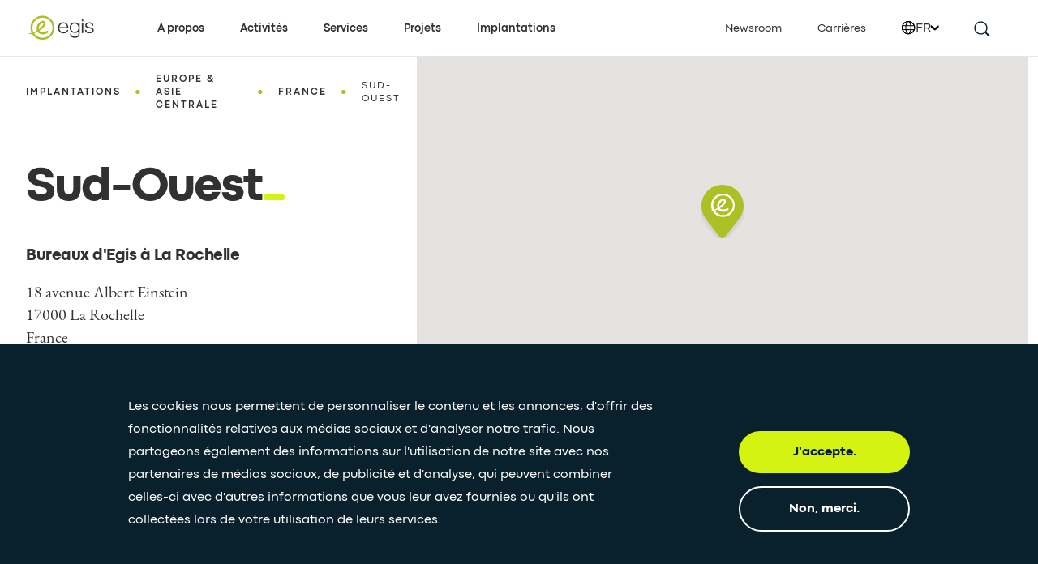

--- FILE ---
content_type: text/html; charset=utf-8
request_url: https://www.egis-group.com/fr/implantations/europe-asie-centrale/france/egis-la-rochelle
body_size: 10888
content:
<!DOCTYPE html><html lang="en"><head><meta charSet="utf-8"/><meta name="viewport" content="width=device-width"/><title>Bureaux d&#x27;Egis à La Rochelle</title><link rel="icon" href="/favicon.ico"/><meta property="og:title" content="Bureaux d&#x27;Egis à La Rochelle"/><meta name="twitter:title" content="Bureaux d&#x27;Egis à La Rochelle"/><meta property="og:image" content="/_next/static/media/egis-logo.adb39a60.png"/><meta name="twitter:card" content="summary"/><link rel="canonical" href="https://www.egis-group.com/fr/implantations/europe-asie-centrale/france/egis-la-rochelle"/><link rel="alternate" href="https://www.egis-group.com/locations/europe-central-asia/france/egis-la-rochelle" hrefLang="x-default"/><link rel="alternate" href="https://www.egis-group.com/locations/europe-central-asia/france/egis-la-rochelle" hrefLang="en"/><link rel="alternate" href="https://www.egis-group.com/fr/implantations/europe-asie-centrale/france/egis-la-rochelle" hrefLang="fr"/><meta name="next-head-count" content="12"/><link data-next-font="" rel="preconnect" href="/" crossorigin="anonymous"/><link rel="preload" href="/_next/static/css/0bdc3a22533d5bbc.css" as="style"/><link rel="stylesheet" href="/_next/static/css/0bdc3a22533d5bbc.css" data-n-g=""/><noscript data-n-css=""></noscript><script defer="" nomodule="" src="/_next/static/chunks/polyfills-42372ed130431b0a.js"></script><script id="Cookiebot" src="https://consent.cookiebot.com/uc.js" async="" data-cbid="c2c0ea64-4c91-4d00-b9e2-9858842a8104" data-culture="fr" data-blockingmode="auto" type="text/javascript" defer="" data-nscript="beforeInteractive"></script><script src="/_next/static/chunks/webpack-895513be1b915974.js" defer=""></script><script src="/_next/static/chunks/framework-e952fed463eb8e34.js" defer=""></script><script src="/_next/static/chunks/main-bdb0252b7a4e31c1.js" defer=""></script><script src="/_next/static/chunks/pages/_app-ce85f78b4210944a.js" defer=""></script><script src="/_next/static/chunks/29107295-a3480e51fe70b9c7.js" defer=""></script><script src="/_next/static/chunks/323-8023ab6ef7875d3d.js" defer=""></script><script src="/_next/static/chunks/764-c0b31c7c8861ede0.js" defer=""></script><script src="/_next/static/chunks/693-a40fc9a29737312e.js" defer=""></script><script src="/_next/static/chunks/pages/%5B%5B...slug%5D%5D-ddbed2b2cf726c3a.js" defer=""></script><script src="/_next/static/iTWrXRtsahObf6LGL6XjD/_buildManifest.js" defer=""></script><script src="/_next/static/iTWrXRtsahObf6LGL6XjD/_ssgManifest.js" defer=""></script></head><body><noscript>
                &lt;iframe src=&quot;https://www.googletagmanager.com/ns.html?id=GTM-KGQWXKZ&quot;
                height=&quot;0&quot; width=&quot;0&quot; style=&quot;display:none;visibility:hidden&quot;&gt;&lt;/iframe&gt;
              </noscript><div id="__next"><div class="flex min-h-screen flex-col"><header class="sticky top-0 h-16 duration-300 md:border-b border-transparent z-100 bg-white md:border-gray-light border-b" style="height:70px"><nav class="container h-full flex flex-row items-center justify-between xl:justify-start xl:items-stretch"><a class="xl:pt-4 xl:pb-5 xl:mr-12 2xl:mr-14" href="/fr"><svg width="87" height="36" viewBox="0 0 193 72" fill="none" xmlns="http://www.w3.org/2000/svg"><title>Egis - Home page</title><path d="M45.2307 3.50562C27.0259 3.50562 12.2549 18.2766 12.2549 36.4814C12.2549 54.6861 27.0259 69.4572 45.2307 69.4572C63.4354 69.4572 78.2064 54.6861 78.2064 36.4814C78.2064 18.2766 63.4354 3.50562 45.2307 3.50562ZM45.2307 63.9217C30.0748 63.9217 17.7607 51.6372 17.7607 36.4518C17.7607 21.2664 30.0452 8.98185 45.2307 8.98185C60.3865 8.98185 72.7006 21.2664 72.7006 36.4518C72.7006 51.6372 60.4161 63.9217 45.2307 63.9217Z" fill="#ABC022"></path><path d="M58.4919 44.7996C56.5382 44.7996 52.6605 48.6773 45.2898 48.6773C38.7183 48.6773 36.8534 44.7108 36.8534 44.7108C36.8534 44.7108 43.1289 40.7738 46.2962 37.7545C49.4635 34.7351 53.3413 29.6437 53.3413 24.9075C53.3413 20.1713 49.7299 17.8032 46.681 17.8032C43.6617 17.8032 39.5175 18.7801 34.7813 23.8715C30.0747 28.9629 29.2163 34.7943 29.2163 38.1393C29.2163 41.4842 29.9859 44.2075 29.9859 44.2075C29.9859 44.2075 25.1905 47.0789 18.8558 49.2694C12.5212 51.4302 7.87378 51.6374 7.87378 53.3543C7.87378 54.0943 8.2586 54.5384 9.17623 54.5384C11.1003 54.5384 18.5302 52.9695 22.2896 51.667C26.0489 50.3646 31.5252 47.7005 31.5252 47.7005C33.9229 51.223 38.5703 54.7752 46.7106 54.7752C54.2885 54.7752 61.1856 49.891 61.1856 47.5821C61.2448 46.3684 60.3272 44.7996 58.4919 44.7996ZM37.919 29.2589C41.6784 23.5163 46.089 22.273 47.6578 23.5755C49.1971 24.8187 46.977 29.7917 43.2769 33.7287C39.5767 37.6657 35.2845 40.8034 35.2845 40.8034C35.2845 40.8034 34.1301 35.0311 37.919 29.2589Z" fill="#ABC022"></path><path d="M156.654 22.5995H152.776V51.0759H156.654V22.5995Z" fill="#313131"></path><path d="M156.654 14.0732H152.776V19.0462H156.654V14.0732Z" fill="#313131"></path><path d="M102.124 21.6809C92.8885 21.6809 87.7675 29.1996 87.7675 36.5111C87.7675 43.8226 91.6452 51.9334 102.864 51.9334C114.053 51.9334 115.504 43.645 115.652 42.7866H112.366C112.366 42.7866 111.448 48.8548 102.746 48.8548C94.0429 48.8548 91.6748 41.6025 91.29 38.1984H116.185C116.155 38.1392 117.073 21.6809 102.124 21.6809ZM91.4084 34.9719C91.4084 34.9719 92.3852 24.8186 102.538 24.8186C111.774 24.8186 112.366 34.9719 112.366 34.9719H91.4084Z" fill="#313131"></path><path d="M143.892 22.5986L143.832 27.0683C143.832 27.0683 140.931 21.9177 133.294 21.9177C125.657 21.9177 119.648 27.1867 119.648 36.3335C119.648 45.4803 125.45 50.6309 133.472 50.6309C141.494 50.6309 143.744 46.8123 143.744 46.8123C143.744 46.8123 143.862 47.9964 143.862 49.9797C143.862 51.963 144.602 60.9025 133.709 60.9025C124.355 60.9025 124.029 53.9758 124.029 53.9758H120.655C120.655 53.9758 120.655 64.2475 133.886 64.2475C147.118 64.2475 147.177 54.035 147.177 47.582C147.177 41.1289 147.177 22.569 147.177 22.569H143.892V22.5986ZM133.354 47.5524C125.45 47.5524 123.023 41.0993 123.023 36.2151C123.023 31.3309 125.924 25.0851 133.235 25.0851C140.547 25.0851 143.773 30.8869 143.773 36.6887C143.744 41.6321 141.257 47.5524 133.354 47.5524Z" fill="#313131"></path><path d="M184.53 30.9455H180.712C180.712 30.9455 181.245 24.8181 172.601 24.8181C167.865 24.8181 165.941 27.3342 165.941 29.4951C165.941 31.656 167.924 34.1129 175.739 35.2969C183.583 36.481 185.478 40.0331 185.478 43.526C185.478 47.019 182.962 51.8144 173.371 51.8144C163.75 51.8144 161.53 46.3382 161.175 41.8684H164.934C164.934 41.8684 164.934 49.0319 173.489 49.0319C182.044 49.0319 181.777 43.7036 181.777 43.7036C181.777 43.7036 182.754 39.6187 173.223 38.0498C163.662 36.481 162.241 33.3136 162.241 29.8799C162.241 26.4462 165.26 21.7692 173.312 21.7692C181.363 21.7988 184.53 26.8606 184.53 30.9455Z" fill="#313131"></path></svg></a><div class="flex flex-row items-center"><button class="mr-9 xl:hidden" aria-label="search this site"><svg width="22" height="22" viewBox="0 0 28 28" fill="none" xmlns="http://www.w3.org/2000/svg"><path d="M7 7c-3.864 3.864-3.864 10.136 0 14 3.864 3.864 10.136 3.864 14 0 3.864-3.864 3.864-10.136 0-14-3.864-3.864-10.136-3.864-14 0zm12.825 12.825a8.247 8.247 0 01-11.663 0 8.241 8.241 0 010-11.663 8.247 8.247 0 0111.663 0 8.241 8.241 0 010 11.663z" fill="#09212C"></path><path stroke="#09212C" stroke-width="2.5" d="M20.833 20.582l5.771 5.507"></path></svg></button><button class="tham tham-e-squeeze tham-w-6 xl:hidden" aria-label="Open menu" aria-expanded="false"><div class="tham-box"><div class="tham-inner"></div></div></button></div><div class="w-full absolute overflow-scroll md:overflow-hidden xl:overflow-visible top-70px left-0 bg-white dropdown-nav hidden xl:static xl:flex xl:items-center" style="opacity:0;display:none;transform:none"><div class="container h-nav overflow-scroll border-l border-gray-light pl-4 pb-8 xl:min-h-full xl:h-full xl:overflow-visible xl:border-0 xl:pl-0 xl:pb-0 xl:static xl:flex xl:justify-between"><div class="xl:flex"><button class="w-full h-full flex justify-between xl:justify-start flex-column items-center text-sm leading-5 py-5 border-b border-gray-light xl:w-auto xl:border-b-0 xl:py-0 xl:ml-11 2xl:ml-16 xl:first:ml-0 xl:hover:active-line text-black font-bold cursor-pointer" aria-haspopup="true" aria-expanded="false">A propos<span class="xl:hidden mr-5 md:mr-0"><div class="rounded-full flex items-center justify-center bg-opacity-0 transition duration-500 ease-out hover:bg-transparent border-2 box-content border-transparent" style="width:13px;height:10px"><svg class="transform flex justify-center items-center w-full h-full rotate-180" viewBox="0 0 14 10" fill="none" xmlns="http://www.w3.org/2000/svg"><path d="M4.58 3.695h8.92v2.596l-8.92.014L7.29 10H4.166L.5 4.993 4.166 0 7.29.013 4.58 3.695z" fill="#09212C"></path></svg></div></span></button><div class="w-full overflow-hidden absolute top-0 xl:top-70px left-0 z-50"><div class="w-full min-h-nav xl:min-h-0 bg-white" role="menu" style="display:none;transform:translateX(100%) translateZ(0)"><div class="container border-l border-gray-light min-h-nav pb-8 xl:min-h-0 xl:border-l-0 xl:pb-0"><div class="flex flex-wrap pl-4 xl:pl-0"><div class="hidden xl:block xl:w-2/5"><div class="w-3/4 py-14"><span role="heading" aria-level="6" class="h6 mb-3">Notre identité et notre mission</span><p class="body3">Egis est un groupe international de conseil, d’ingénierie de la construction et d’exploitation qui œuvre dans le monde entier pour des territoires plus équilibrés, plus durables et plus résilients.</p></div></div><div class="w-full border-gray-light xl:border-l xl:w-1/5 xl:py-14 xl:pr-4 xl:last:pr-0"><span class="tag mb-4 xl:mb-5 pt-8 xl:pt-0" role="heading" aria-level="7">A propos</span><a class="block text-sm leading-5 py-5 xl:py-0 border-gray-light last:border-b xl:last:border-b-0 relative group border-t xl:border-t-0" role="menuitem" href="/fr/qui-nous-sommes"><div class="relative inline-block">Qui nous sommes<div class="left-0 absolute bottom-0 translate-y-1 bg-midnight-blue h-px w-full group-hover:translate-y-0 transition transform duration-400 ease-in-out opacity-0 group-hover:opacity-100"></div></div></a><a class="block text-sm leading-5 py-5 xl:py-0 border-gray-light last:border-b xl:last:border-b-0 relative group border-t xl:border-t-0 xl:mt-6" role="menuitem" href="/fr/notre-raison-detre-nos-valeurs"><div class="relative inline-block">Notre raison d&#x27;être, nos valeurs<div class="left-0 absolute bottom-0 translate-y-1 bg-midnight-blue h-px w-full group-hover:translate-y-0 transition transform duration-400 ease-in-out opacity-0 group-hover:opacity-100"></div></div></a><a class="block text-sm leading-5 py-5 xl:py-0 border-gray-light last:border-b xl:last:border-b-0 relative group border-t xl:border-t-0 xl:mt-6" role="menuitem" href="/fr/notre-gouvernance"><div class="relative inline-block">Notre gouvernance<div class="left-0 absolute bottom-0 translate-y-1 bg-midnight-blue h-px w-full group-hover:translate-y-0 transition transform duration-400 ease-in-out opacity-0 group-hover:opacity-100"></div></div></a><a class="block text-sm leading-5 py-5 xl:py-0 border-gray-light last:border-b xl:last:border-b-0 relative group border-t xl:border-t-0 xl:mt-6" role="menuitem" href="/fr/une-expertise-recompensee"><div class="relative inline-block">Une expertise récompensée<div class="left-0 absolute bottom-0 translate-y-1 bg-midnight-blue h-px w-full group-hover:translate-y-0 transition transform duration-400 ease-in-out opacity-0 group-hover:opacity-100"></div></div></a><a class="block text-sm leading-5 py-5 xl:py-0 border-gray-light last:border-b xl:last:border-b-0 relative group border-t xl:border-t-0 xl:mt-6" role="menuitem" href="/fr/notre-partenariat-avec-paris-2024"><div class="relative inline-block">Notre partenariat avec Paris 2024<div class="left-0 absolute bottom-0 translate-y-1 bg-midnight-blue h-px w-full group-hover:translate-y-0 transition transform duration-400 ease-in-out opacity-0 group-hover:opacity-100"></div></div></a></div><div class="w-full border-gray-light xl:border-l xl:w-1/5 xl:py-14 xl:pr-4 xl:last:pr-0"><span class="tag mb-4 xl:mb-5 pt-8 xl:pt-0" role="heading" aria-level="7">Vision</span><a class="block text-sm leading-5 py-5 xl:py-0 border-gray-light last:border-b xl:last:border-b-0 relative group border-t xl:border-t-0" role="menuitem" href="/fr/notre-vision-strategique"><div class="relative inline-block">Notre vision stratégique<div class="left-0 absolute bottom-0 translate-y-1 bg-midnight-blue h-px w-full group-hover:translate-y-0 transition transform duration-400 ease-in-out opacity-0 group-hover:opacity-100"></div></div></a><a class="block text-sm leading-5 py-5 xl:py-0 border-gray-light last:border-b xl:last:border-b-0 relative group border-t xl:border-t-0 xl:mt-6" role="menuitem" href="/fr/marques-et-acquisitions"><div class="relative inline-block">Marques et acquisitions<div class="left-0 absolute bottom-0 translate-y-1 bg-midnight-blue h-px w-full group-hover:translate-y-0 transition transform duration-400 ease-in-out opacity-0 group-hover:opacity-100"></div></div></a><a class="block text-sm leading-5 py-5 xl:py-0 border-gray-light last:border-b xl:last:border-b-0 relative group border-t xl:border-t-0 xl:mt-6" role="menuitem" href="/fr/innovation"><div class="relative inline-block">Innovation<div class="left-0 absolute bottom-0 translate-y-1 bg-midnight-blue h-px w-full group-hover:translate-y-0 transition transform duration-400 ease-in-out opacity-0 group-hover:opacity-100"></div></div></a><a class="block text-sm leading-5 py-5 xl:py-0 border-gray-light last:border-b xl:last:border-b-0 relative group border-t xl:border-t-0 xl:mt-6" role="menuitem" href="/fr/transformation-digitale"><div class="relative inline-block">Transformation digitale<div class="left-0 absolute bottom-0 translate-y-1 bg-midnight-blue h-px w-full group-hover:translate-y-0 transition transform duration-400 ease-in-out opacity-0 group-hover:opacity-100"></div></div></a></div><div class="w-full border-gray-light xl:border-l xl:w-1/5 xl:py-14 xl:pr-4 xl:last:pr-0"><span class="tag mb-4 xl:mb-5 pt-8 xl:pt-0" role="heading" aria-level="7">RSE</span><a class="block text-sm leading-5 py-5 xl:py-0 border-gray-light last:border-b xl:last:border-b-0 relative group border-t xl:border-t-0" role="menuitem" href="/fr/responsabilite-societale-des-entreprises"><div class="relative inline-block">Entreprise responsable<div class="left-0 absolute bottom-0 translate-y-1 bg-midnight-blue h-px w-full group-hover:translate-y-0 transition transform duration-400 ease-in-out opacity-0 group-hover:opacity-100"></div></div></a><a class="block text-sm leading-5 py-5 xl:py-0 border-gray-light last:border-b xl:last:border-b-0 relative group border-t xl:border-t-0 xl:mt-6" role="menuitem" href="/fr/responsabilite-societale-des-entreprises/integrer-la-rse-au-sein-de-notre-entreprise/ethique"><div class="relative inline-block">Éthique et Conformité<div class="left-0 absolute bottom-0 translate-y-1 bg-midnight-blue h-px w-full group-hover:translate-y-0 transition transform duration-400 ease-in-out opacity-0 group-hover:opacity-100"></div></div></a><a class="block text-sm leading-5 py-5 xl:py-0 border-gray-light last:border-b xl:last:border-b-0 relative group border-t xl:border-t-0 xl:mt-6" role="menuitem" href="/fr/responsabilite-societale-des-entreprises/integrer-la-rse-au-sein-de-notre-entreprise/diversite-et-inclusion"><div class="relative inline-block">Diversité et inclusion<div class="left-0 absolute bottom-0 translate-y-1 bg-midnight-blue h-px w-full group-hover:translate-y-0 transition transform duration-400 ease-in-out opacity-0 group-hover:opacity-100"></div></div></a><a class="block text-sm leading-5 py-5 xl:py-0 border-gray-light last:border-b xl:last:border-b-0 relative group border-t xl:border-t-0 xl:mt-6" role="menuitem" href="/fr/responsabilite-societale-des-entreprises/chartes-et-codes"><div class="relative inline-block">Politique et chartes<div class="left-0 absolute bottom-0 translate-y-1 bg-midnight-blue h-px w-full group-hover:translate-y-0 transition transform duration-400 ease-in-out opacity-0 group-hover:opacity-100"></div></div></a><a class="block text-sm leading-5 py-5 xl:py-0 border-gray-light last:border-b xl:last:border-b-0 relative group border-t xl:border-t-0 xl:mt-6" role="menuitem" href="/fr/responsabilite-societale-des-entreprises/parties-prenantes"><div class="relative inline-block">Nos parties prenantes<div class="left-0 absolute bottom-0 translate-y-1 bg-midnight-blue h-px w-full group-hover:translate-y-0 transition transform duration-400 ease-in-out opacity-0 group-hover:opacity-100"></div></div></a><a class="block text-sm leading-5 py-5 xl:py-0 border-gray-light last:border-b xl:last:border-b-0 relative group border-t xl:border-t-0 xl:mt-6" role="menuitem" href="/fr/la-fondation-egis"><div class="relative inline-block">La Fondation Egis<div class="left-0 absolute bottom-0 translate-y-1 bg-midnight-blue h-px w-full group-hover:translate-y-0 transition transform duration-400 ease-in-out opacity-0 group-hover:opacity-100"></div></div></a></div></div></div></div></div><button class="w-full h-full flex justify-between xl:justify-start flex-column items-center text-sm leading-5 py-5 border-b border-gray-light xl:w-auto xl:border-b-0 xl:py-0 xl:ml-11 2xl:ml-16 xl:first:ml-0 xl:hover:active-line text-black font-bold cursor-pointer" aria-haspopup="true" aria-expanded="false">Activités<span class="xl:hidden mr-5 md:mr-0"><div class="rounded-full flex items-center justify-center bg-opacity-0 transition duration-500 ease-out hover:bg-transparent border-2 box-content border-transparent" style="width:13px;height:10px"><svg class="transform flex justify-center items-center w-full h-full rotate-180" viewBox="0 0 14 10" fill="none" xmlns="http://www.w3.org/2000/svg"><path d="M4.58 3.695h8.92v2.596l-8.92.014L7.29 10H4.166L.5 4.993 4.166 0 7.29.013 4.58 3.695z" fill="#09212C"></path></svg></div></span></button><div class="w-full overflow-hidden absolute top-0 xl:top-70px left-0 z-50"><div class="w-full min-h-nav xl:min-h-0 bg-white" role="menu" style="display:none;transform:translateX(100%) translateZ(0)"><div class="container border-l border-gray-light min-h-nav pb-8 xl:min-h-0 xl:border-l-0 xl:pb-0"><div class="flex flex-wrap pl-4 xl:pl-0"><div class="hidden xl:block xl:w-2/5"><div class="w-3/4 py-14"><span role="heading" aria-level="6" class="h6 mb-3">Nos secteurs d&#x27;activité</span><p class="body3">Nous accompagnons nos clients, de l’amont à l’aval, sur l’ensemble de leurs projets de mobilité, d’infrastructure et de construction, partout dans le monde.</p></div></div><div class="w-full border-gray-light xl:border-l xl:w-1/5 xl:py-14 xl:pr-4 xl:last:pr-0"><span class="tag mb-4 xl:mb-5 pt-8 xl:pt-0" role="heading" aria-level="7">Transport</span><a class="block text-sm leading-5 py-5 xl:py-0 border-gray-light last:border-b xl:last:border-b-0 relative group border-t xl:border-t-0" role="menuitem" href="/fr/activites/transports-urbains"><div class="relative inline-block">Urbain<div class="left-0 absolute bottom-0 translate-y-1 bg-midnight-blue h-px w-full group-hover:translate-y-0 transition transform duration-400 ease-in-out opacity-0 group-hover:opacity-100"></div></div></a><a class="block text-sm leading-5 py-5 xl:py-0 border-gray-light last:border-b xl:last:border-b-0 relative group border-t xl:border-t-0 xl:mt-6" role="menuitem" href="/fr/activites/transport-ferroviaire"><div class="relative inline-block">Ferroviaire<div class="left-0 absolute bottom-0 translate-y-1 bg-midnight-blue h-px w-full group-hover:translate-y-0 transition transform duration-400 ease-in-out opacity-0 group-hover:opacity-100"></div></div></a><a class="block text-sm leading-5 py-5 xl:py-0 border-gray-light last:border-b xl:last:border-b-0 relative group border-t xl:border-t-0 xl:mt-6" role="menuitem" href="/fr/activites/aviation"><div class="relative inline-block">Aérien<div class="left-0 absolute bottom-0 translate-y-1 bg-midnight-blue h-px w-full group-hover:translate-y-0 transition transform duration-400 ease-in-out opacity-0 group-hover:opacity-100"></div></div></a><a class="block text-sm leading-5 py-5 xl:py-0 border-gray-light last:border-b xl:last:border-b-0 relative group border-t xl:border-t-0 xl:mt-6" role="menuitem" href="/fr/activites/transport-routier"><div class="relative inline-block">Routier<div class="left-0 absolute bottom-0 translate-y-1 bg-midnight-blue h-px w-full group-hover:translate-y-0 transition transform duration-400 ease-in-out opacity-0 group-hover:opacity-100"></div></div></a><a class="block text-sm leading-5 py-5 xl:py-0 border-gray-light last:border-b xl:last:border-b-0 relative group border-t xl:border-t-0 xl:mt-6" role="menuitem" href="/fr/activites/transport-maritime-et-fluvial"><div class="relative inline-block">Maritime et fluvial<div class="left-0 absolute bottom-0 translate-y-1 bg-midnight-blue h-px w-full group-hover:translate-y-0 transition transform duration-400 ease-in-out opacity-0 group-hover:opacity-100"></div></div></a><a class="block text-sm leading-5 py-5 xl:py-0 border-gray-light last:border-b xl:last:border-b-0 relative group border-t xl:border-t-0 xl:mt-6" role="menuitem" href="/fr/activites/grands-ouvrages-et-geotechnique"><div class="relative inline-block">Ouvrages d&#x27;art<div class="left-0 absolute bottom-0 translate-y-1 bg-midnight-blue h-px w-full group-hover:translate-y-0 transition transform duration-400 ease-in-out opacity-0 group-hover:opacity-100"></div></div></a><a class="block text-sm leading-5 py-5 xl:py-0 border-gray-light last:border-b xl:last:border-b-0 relative group border-t xl:border-t-0 xl:mt-6" role="menuitem" href="/fr/activites/geotechnique-et-materiaux"><div class="relative inline-block">Géotechnique<div class="left-0 absolute bottom-0 translate-y-1 bg-midnight-blue h-px w-full group-hover:translate-y-0 transition transform duration-400 ease-in-out opacity-0 group-hover:opacity-100"></div></div></a><a class="block text-sm leading-5 py-5 xl:py-0 border-gray-light last:border-b xl:last:border-b-0 relative group border-t xl:border-t-0 xl:mt-6" role="menuitem" href="/fr/activites/ambition-france-transports"><div class="relative inline-block">Ambition France Transports<div class="left-0 absolute bottom-0 translate-y-1 bg-midnight-blue h-px w-full group-hover:translate-y-0 transition transform duration-400 ease-in-out opacity-0 group-hover:opacity-100"></div></div></a></div><div class="w-full border-gray-light xl:border-l xl:w-1/5 xl:py-14 xl:pr-4 xl:last:pr-0"><span class="tag mb-4 xl:mb-5 pt-8 xl:pt-0" role="heading" aria-level="7">Ville</span><a class="block text-sm leading-5 py-5 xl:py-0 border-gray-light last:border-b xl:last:border-b-0 relative group border-t xl:border-t-0" role="menuitem" href="/fr/activites/batiments"><div class="relative inline-block">Bâtiment<div class="left-0 absolute bottom-0 translate-y-1 bg-midnight-blue h-px w-full group-hover:translate-y-0 transition transform duration-400 ease-in-out opacity-0 group-hover:opacity-100"></div></div></a><a class="block text-sm leading-5 py-5 xl:py-0 border-gray-light last:border-b xl:last:border-b-0 relative group border-t xl:border-t-0 xl:mt-6" role="menuitem" href="/fr/activites/villes"><div class="relative inline-block">Ville<div class="left-0 absolute bottom-0 translate-y-1 bg-midnight-blue h-px w-full group-hover:translate-y-0 transition transform duration-400 ease-in-out opacity-0 group-hover:opacity-100"></div></div></a><a class="block text-sm leading-5 py-5 xl:py-0 border-gray-light last:border-b xl:last:border-b-0 relative group border-t xl:border-t-0 xl:mt-6" role="menuitem" href="/fr/activites/industrial-process-engineering"><div class="relative inline-block">Industrial &amp; Process Engineering<div class="left-0 absolute bottom-0 translate-y-1 bg-midnight-blue h-px w-full group-hover:translate-y-0 transition transform duration-400 ease-in-out opacity-0 group-hover:opacity-100"></div></div></a><a class="block text-sm leading-5 py-5 xl:py-0 border-gray-light last:border-b xl:last:border-b-0 relative group border-t xl:border-t-0 xl:mt-6" role="menuitem" href="/fr/activites/sports-events"><div class="relative inline-block">Sports &amp; Events<div class="left-0 absolute bottom-0 translate-y-1 bg-midnight-blue h-px w-full group-hover:translate-y-0 transition transform duration-400 ease-in-out opacity-0 group-hover:opacity-100"></div></div></a></div><div class="w-full border-gray-light xl:border-l xl:w-1/5 xl:py-14 xl:pr-4 xl:last:pr-0"><span class="tag mb-4 xl:mb-5 pt-8 xl:pt-0" role="heading" aria-level="7">Ressources</span><a class="block text-sm leading-5 py-5 xl:py-0 border-gray-light last:border-b xl:last:border-b-0 relative group border-t xl:border-t-0" role="menuitem" href="/fr/activites/air-sante-odeurs-et-traitement"><div class="relative inline-block">Air, Santé, Odeurs et Traitement<div class="left-0 absolute bottom-0 translate-y-1 bg-midnight-blue h-px w-full group-hover:translate-y-0 transition transform duration-400 ease-in-out opacity-0 group-hover:opacity-100"></div></div></a><a class="block text-sm leading-5 py-5 xl:py-0 border-gray-light last:border-b xl:last:border-b-0 relative group border-t xl:border-t-0 xl:mt-6" role="menuitem" href="/fr/activites/eau"><div class="relative inline-block">Eau<div class="left-0 absolute bottom-0 translate-y-1 bg-midnight-blue h-px w-full group-hover:translate-y-0 transition transform duration-400 ease-in-out opacity-0 group-hover:opacity-100"></div></div></a><a class="block text-sm leading-5 py-5 xl:py-0 border-gray-light last:border-b xl:last:border-b-0 relative group border-t xl:border-t-0 xl:mt-6" role="menuitem" href="/fr/activites/energie"><div class="relative inline-block">Energie bas carbone<div class="left-0 absolute bottom-0 translate-y-1 bg-midnight-blue h-px w-full group-hover:translate-y-0 transition transform duration-400 ease-in-out opacity-0 group-hover:opacity-100"></div></div></a><a class="block text-sm leading-5 py-5 xl:py-0 border-gray-light last:border-b xl:last:border-b-0 relative group border-t xl:border-t-0 xl:mt-6" role="menuitem" href="/fr/activites/environnement"><div class="relative inline-block">Environnement<div class="left-0 absolute bottom-0 translate-y-1 bg-midnight-blue h-px w-full group-hover:translate-y-0 transition transform duration-400 ease-in-out opacity-0 group-hover:opacity-100"></div></div></a><a class="block text-sm leading-5 py-5 xl:py-0 border-gray-light last:border-b xl:last:border-b-0 relative group border-t xl:border-t-0 xl:mt-6" role="menuitem" href="/fr/activites/nucleaire"><div class="relative inline-block">Nucléaire<div class="left-0 absolute bottom-0 translate-y-1 bg-midnight-blue h-px w-full group-hover:translate-y-0 transition transform duration-400 ease-in-out opacity-0 group-hover:opacity-100"></div></div></a><a class="block text-sm leading-5 py-5 xl:py-0 border-gray-light last:border-b xl:last:border-b-0 relative group border-t xl:border-t-0 xl:mt-6" role="menuitem" href="/fr/activites/solutions-maritimes"><div class="relative inline-block">Solutions maritimes<div class="left-0 absolute bottom-0 translate-y-1 bg-midnight-blue h-px w-full group-hover:translate-y-0 transition transform duration-400 ease-in-out opacity-0 group-hover:opacity-100"></div></div></a></div></div></div></div></div><button class="w-full h-full flex justify-between xl:justify-start flex-column items-center text-sm leading-5 py-5 border-b border-gray-light xl:w-auto xl:border-b-0 xl:py-0 xl:ml-11 2xl:ml-16 xl:first:ml-0 xl:hover:active-line text-black font-bold cursor-pointer" aria-haspopup="true" aria-expanded="false">Services<span class="xl:hidden mr-5 md:mr-0"><div class="rounded-full flex items-center justify-center bg-opacity-0 transition duration-500 ease-out hover:bg-transparent border-2 box-content border-transparent" style="width:13px;height:10px"><svg class="transform flex justify-center items-center w-full h-full rotate-180" viewBox="0 0 14 10" fill="none" xmlns="http://www.w3.org/2000/svg"><path d="M4.58 3.695h8.92v2.596l-8.92.014L7.29 10H4.166L.5 4.993 4.166 0 7.29.013 4.58 3.695z" fill="#09212C"></path></svg></div></span></button><div class="w-full overflow-hidden absolute top-0 xl:top-70px left-0 z-50"><div class="w-full min-h-nav xl:min-h-0 bg-white" role="menu" style="display:none;transform:translateX(100%) translateZ(0)"><div class="container border-l border-gray-light min-h-nav pb-8 xl:min-h-0 xl:border-l-0 xl:pb-0"><div class="flex flex-wrap pl-4 xl:pl-0"><div class="hidden xl:block xl:w-2/5"><div class="w-3/4 py-14"><span role="heading" aria-level="6" class="h6 mb-3">Egis : du concept à l’opérationnel.</span><p class="body3">Technicité et esprit collaboratif au service de la conception et de l’exploitation intelligentes et durables. Pour des transports, villes et équipements collectifs au service de tous.</p></div></div><div class="w-full border-gray-light xl:border-l xl:w-1/5 xl:py-14 xl:pr-4 xl:last:pr-0"><span class="tag mb-4 xl:mb-5 pt-8 xl:pt-0" role="heading" aria-level="7">Conseil et ingénierie</span><a class="block text-sm leading-5 py-5 xl:py-0 border-gray-light last:border-b xl:last:border-b-0 relative group border-t xl:border-t-0" role="menuitem" href="/fr/services/conseil"><div class="relative inline-block">Conseil<div class="left-0 absolute bottom-0 translate-y-1 bg-midnight-blue h-px w-full group-hover:translate-y-0 transition transform duration-400 ease-in-out opacity-0 group-hover:opacity-100"></div></div></a><a class="block text-sm leading-5 py-5 xl:py-0 border-gray-light last:border-b xl:last:border-b-0 relative group border-t xl:border-t-0 xl:mt-6" role="menuitem" href="/fr/services/conception-et-ingenierie"><div class="relative inline-block">Conception<div class="left-0 absolute bottom-0 translate-y-1 bg-midnight-blue h-px w-full group-hover:translate-y-0 transition transform duration-400 ease-in-out opacity-0 group-hover:opacity-100"></div></div></a><a class="block text-sm leading-5 py-5 xl:py-0 border-gray-light last:border-b xl:last:border-b-0 relative group border-t xl:border-t-0 xl:mt-6" role="menuitem" href="/fr/services/management-de-projet"><div class="relative inline-block">Management de projet<div class="left-0 absolute bottom-0 translate-y-1 bg-midnight-blue h-px w-full group-hover:translate-y-0 transition transform duration-400 ease-in-out opacity-0 group-hover:opacity-100"></div></div></a><a class="block text-sm leading-5 py-5 xl:py-0 border-gray-light last:border-b xl:last:border-b-0 relative group border-t xl:border-t-0 xl:mt-6" role="menuitem" href="/fr/services/formation-et-certification"><div class="relative inline-block">Formation et certification<div class="left-0 absolute bottom-0 translate-y-1 bg-midnight-blue h-px w-full group-hover:translate-y-0 transition transform duration-400 ease-in-out opacity-0 group-hover:opacity-100"></div></div></a></div><div class="w-full border-gray-light xl:border-l xl:w-1/5 xl:py-14 xl:pr-4 xl:last:pr-0"><span class="tag mb-4 xl:mb-5 pt-8 xl:pt-0" role="heading" aria-level="7">Exploitation</span><a class="block text-sm leading-5 py-5 xl:py-0 border-gray-light last:border-b xl:last:border-b-0 relative group border-t xl:border-t-0" role="menuitem" href="/fr/services/gestion-d-infrastructure"><div class="relative inline-block">Gestion d&#x27;infrastructures<div class="left-0 absolute bottom-0 translate-y-1 bg-midnight-blue h-px w-full group-hover:translate-y-0 transition transform duration-400 ease-in-out opacity-0 group-hover:opacity-100"></div></div></a><a class="block text-sm leading-5 py-5 xl:py-0 border-gray-light last:border-b xl:last:border-b-0 relative group border-t xl:border-t-0 xl:mt-6" role="menuitem" href="/fr/services/gestion-d-infrastructure/services-de-mobilite-urbaine"><div class="relative inline-block">Services de mobilité urbaine<div class="left-0 absolute bottom-0 translate-y-1 bg-midnight-blue h-px w-full group-hover:translate-y-0 transition transform duration-400 ease-in-out opacity-0 group-hover:opacity-100"></div></div></a><a class="block text-sm leading-5 py-5 xl:py-0 border-gray-light last:border-b xl:last:border-b-0 relative group border-t xl:border-t-0 xl:mt-6" role="menuitem" href="/fr/services/gestion-d-infrastructure/services-aux-usagers-de-la-route"><div class="relative inline-block">Services aux usagers de la route<div class="left-0 absolute bottom-0 translate-y-1 bg-midnight-blue h-px w-full group-hover:translate-y-0 transition transform duration-400 ease-in-out opacity-0 group-hover:opacity-100"></div></div></a><a class="block text-sm leading-5 py-5 xl:py-0 border-gray-light last:border-b xl:last:border-b-0 relative group border-t xl:border-t-0 xl:mt-6" role="menuitem" href="/fr/services/controle-du-stationnement-payant"><div class="relative inline-block">Contrôle du stationnement payant<div class="left-0 absolute bottom-0 translate-y-1 bg-midnight-blue h-px w-full group-hover:translate-y-0 transition transform duration-400 ease-in-out opacity-0 group-hover:opacity-100"></div></div></a></div><div class="w-full border-gray-light xl:border-l xl:w-1/5 xl:py-14 xl:pr-4 xl:last:pr-0"><span class="tag mb-4 xl:mb-5 pt-8 xl:pt-0" role="heading" aria-level="7">Transformation</span><a class="block text-sm leading-5 py-5 xl:py-0 border-gray-light last:border-b xl:last:border-b-0 relative group border-t xl:border-t-0" role="menuitem" href="/fr/services/developpement-durable"><div class="relative inline-block">Développement durable<div class="left-0 absolute bottom-0 translate-y-1 bg-midnight-blue h-px w-full group-hover:translate-y-0 transition transform duration-400 ease-in-out opacity-0 group-hover:opacity-100"></div></div></a><a class="block text-sm leading-5 py-5 xl:py-0 border-gray-light last:border-b xl:last:border-b-0 relative group border-t xl:border-t-0 xl:mt-6" role="menuitem" href="/fr/services/ingenierie-numerique"><div class="relative inline-block">Ingénierie numérique<div class="left-0 absolute bottom-0 translate-y-1 bg-midnight-blue h-px w-full group-hover:translate-y-0 transition transform duration-400 ease-in-out opacity-0 group-hover:opacity-100"></div></div></a><a class="block text-sm leading-5 py-5 xl:py-0 border-gray-light last:border-b xl:last:border-b-0 relative group border-t xl:border-t-0 xl:mt-6" role="menuitem" href="/fr/services/smart-mobility"><div class="relative inline-block">Smart mobility<div class="left-0 absolute bottom-0 translate-y-1 bg-midnight-blue h-px w-full group-hover:translate-y-0 transition transform duration-400 ease-in-out opacity-0 group-hover:opacity-100"></div></div></a></div></div></div></div></div><a class="w-full h-full flex justify-between xl:justify-start flex-column items-center text-sm leading-5 py-5 border-b border-gray-light xl:w-auto xl:border-b-0 xl:py-0 xl:ml-11 2xl:ml-16 xl:first:ml-0 xl:hover:active-line text-black font-bold cursor-pointer" href="/fr/projets">Projets</a><button class="w-full h-full flex justify-between xl:justify-start flex-column items-center text-sm leading-5 py-5 border-b border-gray-light xl:w-auto xl:border-b-0 xl:py-0 xl:ml-11 2xl:ml-16 xl:first:ml-0 xl:hover:active-line text-black font-bold cursor-pointer" aria-haspopup="true" aria-expanded="false">Implantations<span class="xl:hidden mr-5 md:mr-0"><div class="rounded-full flex items-center justify-center bg-opacity-0 transition duration-500 ease-out hover:bg-transparent border-2 box-content border-transparent" style="width:13px;height:10px"><svg class="transform flex justify-center items-center w-full h-full rotate-180" viewBox="0 0 14 10" fill="none" xmlns="http://www.w3.org/2000/svg"><path d="M4.58 3.695h8.92v2.596l-8.92.014L7.29 10H4.166L.5 4.993 4.166 0 7.29.013 4.58 3.695z" fill="#09212C"></path></svg></div></span></button><div class="w-full overflow-hidden absolute top-0 xl:top-70px left-0 z-50"><div class="w-full min-h-nav xl:min-h-0 bg-white" role="menu" style="display:none;transform:translateX(100%) translateZ(0)"><div class="container border-l border-gray-light min-h-nav pb-8 xl:min-h-0 xl:border-l-0 xl:pb-0"><div class="flex flex-wrap pl-4 xl:pl-0"><div class="hidden xl:block xl:w-2/5"><div class="w-3/4 py-14"><span role="heading" aria-level="6" class="h6 mb-3">Egis : portée internationale, ancrage local.</span><p class="body3">Avec une présence dans 100 pays, en Europe, au Moyen-Orient, en Inde, en Amérique latine, en Afrique et en Asie-Pacifique, le réseau Egis peut déployer des ressources dans toutes les régions du monde.</p></div></div><div class="w-full border-gray-light xl:border-l xl:w-1/5 xl:py-14 xl:pr-4 xl:last:pr-0 xl:border-r"><a class="block text-sm leading-5 py-5 xl:py-0 border-gray-light last:border-b xl:last:border-b-0 relative group last:mt-14 xl:last:mt-12" role="menuitem" href="/fr/implantations/europe-asie-centrale"><div class="relative inline-block">Europe &amp; Asie centrale<div class="left-0 absolute bottom-0 translate-y-1 bg-midnight-blue h-px w-full group-hover:translate-y-0 transition transform duration-400 ease-in-out opacity-0 group-hover:opacity-100"></div></div></a><a class="block text-sm leading-5 py-5 xl:py-0 border-gray-light last:border-b xl:last:border-b-0 relative group border-t xl:border-t-0 xl:mt-6 last:mt-14 xl:last:mt-12" role="menuitem" href="/fr/implantations/moyen-orient"><div class="relative inline-block">Moyen-Orient<div class="left-0 absolute bottom-0 translate-y-1 bg-midnight-blue h-px w-full group-hover:translate-y-0 transition transform duration-400 ease-in-out opacity-0 group-hover:opacity-100"></div></div></a><a class="block text-sm leading-5 py-5 xl:py-0 border-gray-light last:border-b xl:last:border-b-0 relative group border-t xl:border-t-0 xl:mt-6 last:mt-14 xl:last:mt-12" role="menuitem" href="/fr/implantations/afrique"><div class="relative inline-block">Afrique<div class="left-0 absolute bottom-0 translate-y-1 bg-midnight-blue h-px w-full group-hover:translate-y-0 transition transform duration-400 ease-in-out opacity-0 group-hover:opacity-100"></div></div></a><a class="block text-sm leading-5 py-5 xl:py-0 border-gray-light last:border-b xl:last:border-b-0 relative group border-t xl:border-t-0 xl:mt-6 last:mt-14 xl:last:mt-12" role="menuitem" href="/fr/implantations/asie"><div class="relative inline-block">Asie<div class="left-0 absolute bottom-0 translate-y-1 bg-midnight-blue h-px w-full group-hover:translate-y-0 transition transform duration-400 ease-in-out opacity-0 group-hover:opacity-100"></div></div></a><a class="block text-sm leading-5 py-5 xl:py-0 border-gray-light last:border-b xl:last:border-b-0 relative group border-t xl:border-t-0 xl:mt-6 last:mt-14 xl:last:mt-12" role="menuitem" href="/fr/implantations/australie-nouvelle-zelande"><div class="relative inline-block">Australie &amp; Nouvelle-Zélande<div class="left-0 absolute bottom-0 translate-y-1 bg-midnight-blue h-px w-full group-hover:translate-y-0 transition transform duration-400 ease-in-out opacity-0 group-hover:opacity-100"></div></div></a><a class="block text-sm leading-5 py-5 xl:py-0 border-gray-light last:border-b xl:last:border-b-0 relative group border-t xl:border-t-0 xl:mt-6 last:mt-14 xl:last:mt-12" role="menuitem" href="/fr/implantations/amerique-du-nord"><div class="relative inline-block">Amérique du Nord<div class="left-0 absolute bottom-0 translate-y-1 bg-midnight-blue h-px w-full group-hover:translate-y-0 transition transform duration-400 ease-in-out opacity-0 group-hover:opacity-100"></div></div></a><a class="block text-sm leading-5 py-5 xl:py-0 border-gray-light last:border-b xl:last:border-b-0 relative group border-t xl:border-t-0 xl:mt-6 border-b xl:border-b-0 last:mt-14 xl:last:mt-12" role="menuitem" href="/fr/implantations/amerique-latine"><div class="relative inline-block">Amérique latine<div class="left-0 absolute bottom-0 translate-y-1 bg-midnight-blue h-px w-full group-hover:translate-y-0 transition transform duration-400 ease-in-out opacity-0 group-hover:opacity-100"></div></div></a><a class="block text-sm leading-5 py-5 xl:py-0 border-gray-light last:border-b xl:last:border-b-0 relative group border-t xl:border-t-0 xl:mt-6 last:mt-14 xl:last:mt-12" role="menuitem" href="/fr/implantations/europe-asie-centrale/france/siege-social"><div class="relative inline-block">Nous contacter<div class="left-0 absolute bottom-0 translate-y-1 bg-midnight-blue h-px w-full group-hover:translate-y-0 transition transform duration-400 ease-in-out opacity-0 group-hover:opacity-100"></div></div></a></div></div></div></div></div></div><div class="xl:flex border-t border-gray-light xl:border-t-0 mt-14 xl:mt-0"><button class="w-full h-full flex justify-between xl:justify-start flex-column items-center text-sm leading-5 py-5 border-b border-gray-light xl:w-auto xl:border-b-0 xl:py-0 xl:ml-11 2xl:ml-16 xl:first:ml-0 xl:hover:active-line text-black cursor-pointer" aria-haspopup="true" aria-expanded="false">Newsroom<span class="xl:hidden mr-5 md:mr-0"><div class="rounded-full flex items-center justify-center bg-opacity-0 transition duration-500 ease-out hover:bg-transparent border-2 box-content border-transparent" style="width:13px;height:10px"><svg class="transform flex justify-center items-center w-full h-full rotate-180" viewBox="0 0 14 10" fill="none" xmlns="http://www.w3.org/2000/svg"><path d="M4.58 3.695h8.92v2.596l-8.92.014L7.29 10H4.166L.5 4.993 4.166 0 7.29.013 4.58 3.695z" fill="#09212C"></path></svg></div></span></button><div class="w-full overflow-hidden absolute top-0 xl:top-70px left-0 z-50"><div class="w-full min-h-nav xl:min-h-0 bg-white" role="menu" style="display:none;transform:translateX(100%) translateZ(0)"><div class="container border-l border-gray-light min-h-nav pb-8 xl:min-h-0 xl:border-l-0 xl:pb-0"><div class="flex flex-wrap pl-4 xl:pl-0"><div class="hidden xl:block xl:w-2/5"><div class="w-3/4 py-14"><span role="heading" aria-level="6" class="h6 mb-3">Egis : explorer le futur.</span><p class="body3">Anticipation des tendances de demain, analyse des problématiques de fond dans la construction, les transports et l’infrastructure durable, actualité de l’entreprise.</p></div></div><div class="w-full border-gray-light xl:border-l xl:w-1/5 xl:py-14 xl:pr-4 xl:last:pr-0"><span class="tag mb-4 xl:mb-5 pt-8 xl:pt-0" role="heading" aria-level="7">Actualité</span><a class="block text-sm leading-5 py-5 xl:py-0 border-gray-light last:border-b xl:last:border-b-0 relative group border-t xl:border-t-0" role="menuitem" href="/fr/actualites"><div class="relative inline-block">Toute l&#x27;actualité<div class="left-0 absolute bottom-0 translate-y-1 bg-midnight-blue h-px w-full group-hover:translate-y-0 transition transform duration-400 ease-in-out opacity-0 group-hover:opacity-100"></div></div></a><a class="block text-sm leading-5 py-5 xl:py-0 border-gray-light last:border-b xl:last:border-b-0 relative group border-t xl:border-t-0 xl:mt-6" role="menuitem" href="/fr/presse-et-medias"><div class="relative inline-block">Presse et médias<div class="left-0 absolute bottom-0 translate-y-1 bg-midnight-blue h-px w-full group-hover:translate-y-0 transition transform duration-400 ease-in-out opacity-0 group-hover:opacity-100"></div></div></a><a class="block text-sm leading-5 py-5 xl:py-0 border-gray-light last:border-b xl:last:border-b-0 relative group border-t xl:border-t-0 xl:mt-6" role="menuitem" href="/fr/evenements"><div class="relative inline-block">Evénements<div class="left-0 absolute bottom-0 translate-y-1 bg-midnight-blue h-px w-full group-hover:translate-y-0 transition transform duration-400 ease-in-out opacity-0 group-hover:opacity-100"></div></div></a></div><div class="w-full border-gray-light xl:border-l xl:w-1/5 xl:py-14 xl:pr-4 xl:last:pr-0"><span class="tag mb-4 xl:mb-5 pt-8 xl:pt-0" role="heading" aria-level="7">Articles &amp; livres blancs</span><a class="block text-sm leading-5 py-5 xl:py-0 border-gray-light last:border-b xl:last:border-b-0 relative group border-t xl:border-t-0" role="menuitem" href="/fr/articles"><div class="relative inline-block">Tous les articles<div class="left-0 absolute bottom-0 translate-y-1 bg-midnight-blue h-px w-full group-hover:translate-y-0 transition transform duration-400 ease-in-out opacity-0 group-hover:opacity-100"></div></div></a><a class="block text-sm leading-5 py-5 xl:py-0 border-gray-light last:border-b xl:last:border-b-0 relative group border-t xl:border-t-0 xl:mt-6" role="menuitem" href="/fr/nos-livres-blancs"><div class="relative inline-block">Nos livres blancs<div class="left-0 absolute bottom-0 translate-y-1 bg-midnight-blue h-px w-full group-hover:translate-y-0 transition transform duration-400 ease-in-out opacity-0 group-hover:opacity-100"></div></div></a></div><div class="w-full border-gray-light xl:border-l xl:w-1/5 xl:py-14 xl:pr-4 xl:last:pr-0"><span class="tag mb-4 xl:mb-5 pt-8 xl:pt-0" role="heading" aria-level="7">Publications</span><a class="block text-sm leading-5 py-5 xl:py-0 border-gray-light last:border-b xl:last:border-b-0 relative group border-t xl:border-t-0" role="menuitem" href="/fr/nos-publications"><div class="relative inline-block">Publications<div class="left-0 absolute bottom-0 translate-y-1 bg-midnight-blue h-px w-full group-hover:translate-y-0 transition transform duration-400 ease-in-out opacity-0 group-hover:opacity-100"></div></div></a></div></div></div></div></div><a class="w-full h-full flex justify-between xl:justify-start flex-column items-center text-sm leading-5 py-5 border-b border-gray-light xl:w-auto xl:border-b-0 xl:py-0 xl:ml-11 2xl:ml-16 xl:first:ml-0 xl:hover:active-line text-black cursor-pointer" href="https://jobs.egis-group.com/fr">Carrières</a><button class="w-full h-full flex justify-between xl:justify-start flex-column items-center text-sm leading-5 py-5 border-b border-gray-light xl:w-auto xl:border-b-0 xl:py-0 xl:ml-11 2xl:ml-16 xl:first:ml-0 xl:hover:active-line text-black font-bold cursor-pointer" aria-haspopup="true" aria-expanded="false"><span class="xl:hidden mr-5 md:mr-0"><div class="rounded-full flex items-center justify-center bg-opacity-0 transition duration-500 ease-out hover:bg-transparent border-2 box-content border-transparent" style="width:13px;height:10px"><svg class="transform flex justify-center items-center w-full h-full rotate-180" viewBox="0 0 14 10" fill="none" xmlns="http://www.w3.org/2000/svg"><path d="M4.58 3.695h8.92v2.596l-8.92.014L7.29 10H4.166L.5 4.993 4.166 0 7.29.013 4.58 3.695z" fill="#09212C"></path></svg></div></span></button><div class="w-full overflow-hidden absolute top-0 xl:top-70px left-0 z-50"><div class="w-full min-h-nav xl:min-h-0 bg-white" role="menu" style="display:none;transform:translateX(100%) translateZ(0)"><div class="container border-l border-gray-light min-h-nav pb-8 xl:min-h-0 xl:border-l-0 xl:pb-0"><div class="flex flex-wrap pl-4 xl:pl-0"><div class="hidden xl:block xl:w-2/5"><div class="w-3/4 py-14"></div></div><div class="w-full border-gray-light xl:border-l xl:w-1/5 xl:py-14 xl:pr-4 xl:last:pr-0 xl:border-r"><a class="block text-sm leading-5 xl:py-0 border-gray-light first:border-t-0 border-b xl:last:border-b-0 relative pl-3" role="menuitem" href="/locations/europe-central-asia/france/egis-la-rochelle"><div class="relative py-5 transition duration-400 ease-in decoration-transparent hover:underline hover:underline-offset-4 hover:ease-in hover:decoration-midnight-blue">English</div></a><a class="block text-sm leading-5 xl:py-0 border-gray-light first:border-t-0 border-b xl:last:border-b-0 relative pl-3 xl:border-t-0 xl:mt-6 pl-0" role="menuitem" href="/fr/implantations/europe-asie-centrale/france/egis-la-rochelle"><div class="relative py-5 transition duration-400 ease-in decoration-transparent hover:underline hover:underline-offset-4 hover:ease-in hover:decoration-midnight-blue bg-gray-lightest border-l-3 border-l-midnight-blue border-b-0 border-t-0 my-3 pl-3 !py-4">French</div></a></div></div></div></div></div><div class="hidden flex-row items-center ml-10 xl:flex"><button aria-label="search this site"><svg width="23" height="23" viewBox="0 0 28 28" fill="none" xmlns="http://www.w3.org/2000/svg"><path d="M7 7c-3.864 3.864-3.864 10.136 0 14 3.864 3.864 10.136 3.864 14 0 3.864-3.864 3.864-10.136 0-14-3.864-3.864-10.136-3.864-14 0zm12.825 12.825a8.247 8.247 0 01-11.663 0 8.241 8.241 0 010-11.663 8.247 8.247 0 0111.663 0 8.241 8.241 0 010 11.663z" fill="#09212C"></path><path stroke="#09212C" stroke-width="2.5" d="M20.833 20.582l5.771 5.507"></path></svg></button></div></div></div></div></nav></header><div class="hidden fixed inset-0 w-full min-h-screen bg-black z-99" aria-hidden="true" aria-label="Close navigation"></div><section class="relative top-0 right-0 ml-3 mr-3 mt-1 mb-5 md:mb-0 md:mr-0 md:fixed md:bottom-0 md:top-auto z-20 shadow-blackShadowMobile"></section><div class="flex-1 flex flex-col"><div class="border-b border-gray-light"><section class="container"><div class="grid xl:grid-cols-10 grid-cols-5 gap-x-5 xl:gap-x-10 h-full"><div class="col-span-full xl:col-span-4 xl:mt-5"><div class="text-xs uppercase tracking-widest hidden md:flex items-center"><a class="mr-4 font-bold" href="/fr/implantations">Implantations</a><span class="text-egis-green text-3xl mr-4"> •</span><a class="mr-4 font-bold" href="/fr/implantations/europe-asie-centrale">Europe &amp; Asie centrale</a><span class="text-egis-green text-3xl mr-4"> •</span><a class="mr-4 font-bold" href="/fr/implantations/europe-asie-centrale/france">France</a><span class="text-egis-green text-3xl mr-4"> •</span><span>Sud-Ouest</span></div><h1 class="h3 mt-5 xl:mt-16"><span class="headingFlare">Sud-Ouest<span class=""></span></span></h1><div class="mt-3 xl:mt-11 flex flex-col space-y-3 xl:space-y-5"><span class="text-xl font-sans font-extrabold leading-5 tracking-tight ">Bureaux d&#x27;Egis à La Rochelle</span><div class="flex flex-col"><span class="text-xl leading-7 font-serif">18 avenue Albert Einstein</span><span class="text-xl leading-7 font-serif">17000 La Rochelle</span><span class="text-xl leading-7 font-serif">France</span></div><div class="xl:py-5"><a rel="noreferrer" target="_blank" data-testid="stylised-link-item" class="rounded-full inline-flex md:flex-nowrap md:whitespace-nowrap items-center justify-center ease-in-out transition duration-500 group cursor-pointer font-extrabold hover:bg-midnight-blue focus:bg-midnight-blue border-2 border-midnight-blue hover:bg-midnight-blue focus:outline-red py-2 px-5" href="https://bing.com/maps/default.aspx?rtp=adr.18+avenue+Albert+Einstein,17000+La+Rochelle,France"><span class="text-sm md:text-base text-black group-hover:text-white">Obtenir l’itinéraire</span><div class="ml-2 md:ml-3"><div class="rounded-full flex items-center justify-center bg-opacity-0 transition duration-500 ease-out hover:bg-transparent border-2 box-content border-transparent" style="width:16px;height:12px"><svg class="transform flex justify-center items-center w-full h-full rotate-135" viewBox="0 0 14 10" fill="none" xmlns="http://www.w3.org/2000/svg"><path d="M4.58 3.695h8.92v2.596l-8.92.014L7.29 10H4.166L.5 4.993 4.166 0 7.29.013 4.58 3.695z" fill="#09212C"></path></svg></div></div></a></div></div></div><div class="col-start-1 xl:col-start-5 col-span-full -mx-5 xl:mx -0 flex justify-center items-center h-96 xl:h-full"></div></div></section></div></div><footer class="bg-midnight-blue relative"><div class="container border-l border-r border-transparent md:border-teal-blue px-5"><div class="flex md:flex-row flex-col justify-between md:items-center md:py-12 pt-7"><div class="flex md:items-center justify-between"><div class="order-last md:order-first"><svg width="87" height="36" viewBox="0 0 193 72" fill="none" xmlns="http://www.w3.org/2000/svg"><title>Egis - Home page</title><path d="M45.2307 3.50562C27.0259 3.50562 12.2549 18.2766 12.2549 36.4814C12.2549 54.6861 27.0259 69.4572 45.2307 69.4572C63.4354 69.4572 78.2064 54.6861 78.2064 36.4814C78.2064 18.2766 63.4354 3.50562 45.2307 3.50562ZM45.2307 63.9217C30.0748 63.9217 17.7607 51.6372 17.7607 36.4518C17.7607 21.2664 30.0452 8.98185 45.2307 8.98185C60.3865 8.98185 72.7006 21.2664 72.7006 36.4518C72.7006 51.6372 60.4161 63.9217 45.2307 63.9217Z" fill="#ABC022"></path><path d="M58.4919 44.7996C56.5382 44.7996 52.6605 48.6773 45.2898 48.6773C38.7183 48.6773 36.8534 44.7108 36.8534 44.7108C36.8534 44.7108 43.1289 40.7738 46.2962 37.7545C49.4635 34.7351 53.3413 29.6437 53.3413 24.9075C53.3413 20.1713 49.7299 17.8032 46.681 17.8032C43.6617 17.8032 39.5175 18.7801 34.7813 23.8715C30.0747 28.9629 29.2163 34.7943 29.2163 38.1393C29.2163 41.4842 29.9859 44.2075 29.9859 44.2075C29.9859 44.2075 25.1905 47.0789 18.8558 49.2694C12.5212 51.4302 7.87378 51.6374 7.87378 53.3543C7.87378 54.0943 8.2586 54.5384 9.17623 54.5384C11.1003 54.5384 18.5302 52.9695 22.2896 51.667C26.0489 50.3646 31.5252 47.7005 31.5252 47.7005C33.9229 51.223 38.5703 54.7752 46.7106 54.7752C54.2885 54.7752 61.1856 49.891 61.1856 47.5821C61.2448 46.3684 60.3272 44.7996 58.4919 44.7996ZM37.919 29.2589C41.6784 23.5163 46.089 22.273 47.6578 23.5755C49.1971 24.8187 46.977 29.7917 43.2769 33.7287C39.5767 37.6657 35.2845 40.8034 35.2845 40.8034C35.2845 40.8034 34.1301 35.0311 37.919 29.2589Z" fill="#ABC022"></path><path d="M156.654 22.5995H152.776V51.0759H156.654V22.5995Z" fill="#FFFFFF"></path><path d="M156.654 14.0732H152.776V19.0462H156.654V14.0732Z" fill="#FFFFFF"></path><path d="M102.124 21.6809C92.8885 21.6809 87.7675 29.1996 87.7675 36.5111C87.7675 43.8226 91.6452 51.9334 102.864 51.9334C114.053 51.9334 115.504 43.645 115.652 42.7866H112.366C112.366 42.7866 111.448 48.8548 102.746 48.8548C94.0429 48.8548 91.6748 41.6025 91.29 38.1984H116.185C116.155 38.1392 117.073 21.6809 102.124 21.6809ZM91.4084 34.9719C91.4084 34.9719 92.3852 24.8186 102.538 24.8186C111.774 24.8186 112.366 34.9719 112.366 34.9719H91.4084Z" fill="#FFFFFF"></path><path d="M143.892 22.5986L143.832 27.0683C143.832 27.0683 140.931 21.9177 133.294 21.9177C125.657 21.9177 119.648 27.1867 119.648 36.3335C119.648 45.4803 125.45 50.6309 133.472 50.6309C141.494 50.6309 143.744 46.8123 143.744 46.8123C143.744 46.8123 143.862 47.9964 143.862 49.9797C143.862 51.963 144.602 60.9025 133.709 60.9025C124.355 60.9025 124.029 53.9758 124.029 53.9758H120.655C120.655 53.9758 120.655 64.2475 133.886 64.2475C147.118 64.2475 147.177 54.035 147.177 47.582C147.177 41.1289 147.177 22.569 147.177 22.569H143.892V22.5986ZM133.354 47.5524C125.45 47.5524 123.023 41.0993 123.023 36.2151C123.023 31.3309 125.924 25.0851 133.235 25.0851C140.547 25.0851 143.773 30.8869 143.773 36.6887C143.744 41.6321 141.257 47.5524 133.354 47.5524Z" fill="#FFFFFF"></path><path d="M184.53 30.9455H180.712C180.712 30.9455 181.245 24.8181 172.601 24.8181C167.865 24.8181 165.941 27.3342 165.941 29.4951C165.941 31.656 167.924 34.1129 175.739 35.2969C183.583 36.481 185.478 40.0331 185.478 43.526C185.478 47.019 182.962 51.8144 173.371 51.8144C163.75 51.8144 161.53 46.3382 161.175 41.8684H164.934C164.934 41.8684 164.934 49.0319 173.489 49.0319C182.044 49.0319 181.777 43.7036 181.777 43.7036C181.777 43.7036 182.754 39.6187 173.223 38.0498C163.662 36.481 162.241 33.3136 162.241 29.8799C162.241 26.4462 165.26 21.7692 173.312 21.7692C181.363 21.7988 184.53 26.8606 184.53 30.9455Z" fill="#FFFFFF"></path></svg></div><div class="md:ml-12 flex flex-col md:flex-row md:items-center md:space-x-6 space-y-5 md:space-y-0"><a class="text-sm font-sans font-bold leading-5 text-steel-gray-lightest" href="/fr/presse-et-medias">Presse et médias</a><a class="text-sm font-sans font-bold leading-5 text-steel-gray-lightest" href="/fr/nos-livres-blancs">Nos livres blancs</a></div></div><div class="border-t border-steel-gray-lightest border-opacity-13 w-screen md:w-auto -ml-10 md:ml-0 mt-7 md:border-transparent md:mt-0"></div><div class="flex md:flex-row md:items-center flex-col md:mt-0 mt-6"><span class="cta text-steel-gray-lightest mr-8">Restez connectés grâce à notre newsletter</span><div class="md:mt-0 mt-4"><a rel="noreferrer" data-testid="stylised-link-item" class="rounded-full inline-flex md:flex-nowrap md:whitespace-nowrap items-center justify-center ease-in-out transition duration-500 group cursor-pointer font-extrabold hover:bg-white bg-white focus:bg-white py-2 px-5" href="/fr/inscription-a-la-newsletter"><span class="text-sm md:text-base text-black group-hover:text-black">Inscription à la newsletter</span><div class="ml-2 md:ml-3"><svg width="16" height="12" viewBox="0 0 16 12" fill="none" xmlns="http://www.w3.org/2000/svg" arrowColor=""><path d="M14.4 0H1.6C.72 0 .008.675.008 1.5L0 10.5c0 .825.72 1.5 1.6 1.5h12.8c.88 0 1.6-.675 1.6-1.5v-9c0-.825-.72-1.5-1.6-1.5zm-.32 3.188L8.424 6.502a.855.855 0 01-.848 0L1.92 3.187a.67.67 0 01-.206-.167.622.622 0 01-.133-.486.613.613 0 01.095-.24.657.657 0 01.189-.186.704.704 0 01.524-.101c.09.017.175.051.251.1L8 5.25l5.36-3.143a.704.704 0 01.524-.1c.09.018.176.052.251.101.076.05.14.113.189.186a.614.614 0 01.082.496.62.62 0 01-.12.23.67.67 0 01-.206.167z" fill="#09212C"></path>)</svg></div></a></div><div class="border-t border-steel-gray-lightest border-opacity-13 w-screen md:w-auto -ml-10 md:ml-0 mt-7 md:border-transparent md:mt-0"></div></div></div></div><div class="border border-opacity-13 border-transparent md:border-teal-blue md:border-opacity-50 container"></div><div class="container border-l border-r border-transparent md:border-teal-blue px-5"><div class="flex flex-col md:flex-row md:items-center justify-between w-full pt-5 pb-10"><div class="flex flex-col md:flex-row md:items-center order-last md:order-first"><div class="border-t border-steel-gray-lightest border-opacity-13 w-screen md:w-auto -ml-10 md:ml-0 mt-7 md:border-transparent md:mt-0"></div><span class="navLinkSecondary text-steel-gray-lightest mt-7 md:mt-0">© Egis - Tous droits réservés<!-- --> </span><div class="flex items-start md:ml-5 space-x-5 mt-5 md:mt-0"><a class="navLinkPrimary text-steel-gray-lightest" href="/fr/politique-de-confidentialite">Politique de confidentialité</a><a class="navLinkPrimary text-steel-gray-lightest" href="/fr/mentions-legales">Mentions légales</a><a class="navLinkPrimary text-steel-gray-lightest" href="/fr/accessiblite">Accessiblité</a></div></div><div class="md:mr-9"><div class="inline-flex justify-between origin-center align-top"><div class="flex items-start md:items-center  h-full flex-col md:flex-row"><div class="horizontal-tb"><div class="tag"><span class="text-steel-gray-lightest font-sans uppercase">Suivez-nous</span><span class="text-egis-green text-base"> •</span></div></div><div class="flex items-center justify-center flex-row md:ml-8 space-x-7 mt-2 md:mt-0"><a href="https://www.linkedin.com/company/egis/" target="_blank" rel="noreferrer" aria-label="share to Linkedin"><div class="font-sans"><svg width="23" height="23" viewBox="0 0 19 19" fill="none" xmlns="http://www.w3.org/2000/svg"><path d="M16.186 16.193h-2.81v-4.41c0-1.052-.023-2.403-1.47-2.403-1.466 0-1.689 1.14-1.689 2.325v4.487H7.403V7.125h2.703v1.237h.036c.378-.715 1.297-1.466 2.667-1.466 2.85 0 3.38 1.877 3.38 4.317v4.98h-.003zM4.225 5.886a1.633 1.633 0 01-1.357-2.544 1.635 1.635 0 111.357 2.544zm1.41 10.307h-2.82V7.125h2.82v9.068zM17.595 0H1.401C.628 0 0 .613 0 1.37v16.261c0 .758.628 1.37 1.401 1.37h16.192c.773 0 1.407-.612 1.407-1.37V1.371C19 .612 18.366 0 17.593 0h.003z" fill="#FFFFFF"></path><defs><clipPath id="prefix__clip0"><path fill="#fff" d="M0 0h19v19H0z"></path></clipPath></defs>)</svg></div></a><a href="https://twitter.com/egis" target="_blank" rel="noreferrer" aria-label="share to Twitter"><div class="font-sans"><svg width="23" height="23" viewBox="" fill="none" xmlns="http://www.w3.org/2000/svg"><path d="m 18.153206,0 h 3.521922 l -7.732915,8.8048028 9.034494,11.9439062 h -7.08978 l -5.550854,-7.25822 -6.3547709,7.25822 H 0.45938101 L 8.6516758,11.331399 0,0 h 7.2658765 l 5.0149095,6.6303993 z m -1.232672,18.681494 h 1.952369 L 6.2399255,1.9906511 h -2.09784 z" fill="#FFFFFF" stroke-width="0.0765638"></path>)</svg></div></a><a href="https://www.facebook.com/egisgroup" target="_blank" rel="noreferrer" aria-label="share to Facebook"><div class="font-sans"><svg width="23" height="23" viewBox="0 0 19 19" fill="none" xmlns="http://www.w3.org/2000/svg"><g clip-path="url(#clip0)"><path d="M17.4749 0.0741863H1.09779C0.82632 0.0741863 0.565971 0.185396 0.374015 0.383351C0.182059 0.581306 0.0742188 0.849791 0.0742188 1.12974V18.0186C0.0742188 18.2986 0.182059 18.5671 0.374015 18.765C0.565971 18.963 0.82632 19.0742 1.09779 19.0742H9.91583V11.7275H7.52273V8.85113H9.91583V6.74002C9.91583 4.28585 11.3693 2.94846 13.4983 2.94846C14.2138 2.94635 14.9303 2.98435 15.6427 3.06141V5.61585H14.1739C13.0193 5.61585 12.7941 6.18374 12.7941 7.01446V8.84585H15.5547L15.1964 11.7222H12.7931V19.0742H17.4749C17.7464 19.0742 18.0067 18.963 18.1987 18.765C18.3906 18.5671 18.4985 18.2986 18.4985 18.0186V1.12974C18.4985 0.849791 18.3906 0.581306 18.1987 0.383351C18.0067 0.185396 17.7464 0.0741863 17.4749 0.0741863Z" fill="#FFFFFF"></path></g><defs><clipPath id="clip0"><rect width="19" height="19" fill="white"></rect></clipPath></defs>)</svg></div></a><a href="https://www.youtube.com/@egis-group" target="_blank" rel="noreferrer" aria-label="share to YouTube"><div class="font-sans"><svg width="33" height="23" viewBox="0 0 33 23" fill="none" xmlns="http://www.w3.org/2000/svg"><path d="M 31.838535,3.5779961 C 31.463474,2.1670391 30.362103,1.0597058 28.963069,0.68464124 26.426938,0 16.25861,0 16.25861,0 16.25861,0 6.0902807,0 3.554152,0.68464124 2.1551138,1.0597058 1.0537435,2.1670391 0.67868227,3.5779961 0,6.1320059 0,11.454349 0,11.454349 c 0,0 0,5.322344 0.67868227,7.876354 0.37506123,1.410957 1.47643153,2.470662 2.87546973,2.845728 2.5361287,0.684639 12.704458,0.684639 12.704458,0.684639 0,0 10.168328,0 12.704459,-0.684639 1.399034,-0.375066 2.500405,-1.440724 2.875466,-2.845728 0.678685,-2.55401 0.678685,-7.876354 0.678685,-7.876354 0,0 0,-5.3223431 -0.678685,-7.8763529 z M 12.936638,16.288514 V 6.620185 l 8.495435,4.834164 z" fill="#FFFFFF"></path>)</svg></div></a></div></div></div></div></div></div></footer></div></div><script id="__NEXT_DATA__" type="application/json">{"props":{"pageProps":{"messages":{"ax1mrX":[{"type":0,"value":"Min de lecture"}],"vBMAvp":[{"type":0,"value":"Publié le"}],"mp/VW0":[{"type":0,"value":"Pages les plus consultées"}],"bjn78+":[{"type":1,"value":"duration"},{"type":0,"value":" Min"}],"VmYNBY":[{"type":0,"value":"Tags articles"}],"5oA+B5":[{"type":0,"value":"En savoir plus"}],"UKIfju":[{"type":0,"value":"Téléchargement"}],"DNSCBQ":[{"type":0,"value":"Obtenir l’itinéraire"}],"7E2Em9":[{"type":0,"value":"Recherches populaires"}],"ZnI273":[{"type":0,"value":"Oups ! Désolé, mais votre recherche n'a donné aucun résultat."}],"0GpoGh":[{"type":0,"value":"Suggestions de recherche"}],"qU8mZF":[{"type":0,"value":"Rechercher ici"}],"njE6dj":[{"type":0,"value":"SUIVRE LE COMPTE REGIONAL"}],"nlhDo1":[{"type":0,"value":"Plus de résultats"}],"Va1/NV":[{"type":0,"value":"Nous contacter"}]},"data":{"__typename":"OfficePage","name":"Egis - La Rochelle","url":"/page-daccueil/implantations/europe-asie-centrale/france/egis-la-rochelle/","seoTitle":"Bureaux d'Egis à La Rochelle","seoDescription":"","hideFromSearchEngines":false,"oGTitle":"Bureaux d'Egis à La Rochelle","oGType":"","oGImage":null,"oGDescription":"","oGUrl":null,"oGLocale":"","oGLocaleAlternate":[],"url_en":"/home-page/locations/europe-central-asia/france/egis-la-rochelle/","url_fr":"/page-daccueil/implantations/europe-asie-centrale/france/egis-la-rochelle/","url_pt":null,"url_es":null,"url_de":null,"pageTitle":"Sud-Ouest","label":"","introductionText":"","image":null,"id":"a9259e4e-cd04-4c23-b0f3-1f1462bda57f","officeName":"Bureaux d'Egis à La Rochelle","address":["18 avenue Albert Einstein","17000 La Rochelle","France"],"contactNumber":"","ancestors":{"__typename":"ContentConnection","items":[{"__typename":"HomePage","name":"Page d'accueil","url":"/page-daccueil/"},{"__typename":"VirtualPages","name":"Implantations","url":"/page-daccueil/implantations/"},{"__typename":"ContinentPage","name":"Europe \u0026 Asie centrale","url":"/page-daccueil/implantations/europe-asie-centrale/"},{"__typename":"CountryPage","name":"France","url":"/page-daccueil/implantations/europe-asie-centrale/france/"}]},"latitude":46.148677,"longitude":-1.153913,"formComponent":null,"publicationComponent":null,"cmsRoute":{"__typename":"OfficePage","id":"a9259e4e-cd04-4c23-b0f3-1f1462bda57f","url":"/page-daccueil/implantations/europe-asie-centrale/france/egis-la-rochelle/"},"navigation":[{"__typename":"MainNavComponent","primaryLinks":[{"__typename":"UtilityPageComponent1","navItemName":{"__typename":"Link","name":"A propos","url":"/","target":""},"title":"Notre identité et notre mission","text":"Egis est un groupe international de conseil, d’ingénierie de la construction et d’exploitation qui œuvre dans le monde entier pour des territoires plus équilibrés, plus durables et plus résilients.","groups":[{"__typename":"NavigationGroup","title":"A propos","pages":[{"__typename":"Link","name":"Qui nous sommes","url":"/page-daccueil/qui-nous-sommes/"},{"__typename":"Link","name":"Notre raison d'être, nos valeurs","url":"/page-daccueil/notre-raison-detre-nos-valeurs/"},{"__typename":"Link","name":"Notre gouvernance","url":"/page-daccueil/notre-gouvernance/"},{"__typename":"Link","name":"Une expertise récompensée","url":"/page-daccueil/une-expertise-recompensee/"},{"__typename":"Link","name":"Notre partenariat avec Paris 2024","url":"/page-daccueil/notre-partenariat-avec-paris-2024/"}],"extraSpacing":false},{"__typename":"NavigationGroup","title":"Vision","pages":[{"__typename":"Link","name":"Notre vision stratégique","url":"/page-daccueil/notre-vision-strategique/"},{"__typename":"Link","name":"Marques et acquisitions","url":"/page-daccueil/marques-et-acquisitions/"},{"__typename":"Link","name":"Innovation","url":"/page-daccueil/innovation/"},{"__typename":"Link","name":"Transformation digitale","url":"/page-daccueil/transformation-digitale/"}],"extraSpacing":false},{"__typename":"NavigationGroup","title":"RSE","pages":[{"__typename":"Link","name":"Entreprise responsable","url":"/page-daccueil/responsabilite-societale-des-entreprises/"},{"__typename":"Link","name":"Éthique et Conformité","url":"/page-daccueil/responsabilite-societale-des-entreprises/integrer-la-rse-au-sein-de-notre-entreprise/ethique/"},{"__typename":"Link","name":"Diversité et inclusion","url":"/page-daccueil/responsabilite-societale-des-entreprises/integrer-la-rse-au-sein-de-notre-entreprise/diversite-et-inclusion/"},{"__typename":"Link","name":"Politique et chartes","url":"/page-daccueil/responsabilite-societale-des-entreprises/chartes-et-codes/"},{"__typename":"Link","name":"Nos parties prenantes","url":"/page-daccueil/responsabilite-societale-des-entreprises/parties-prenantes/"},{"__typename":"Link","name":"La Fondation Egis","url":"/page-daccueil/la-fondation-egis/"}],"extraSpacing":false}]},{"__typename":"UtilityPageComponent1","navItemName":{"__typename":"Link","name":"Activités","url":"/","target":""},"title":"Nos secteurs d'activité","text":"Nous accompagnons nos clients, de l’amont à l’aval, sur l’ensemble de leurs projets de mobilité, d’infrastructure et de construction, partout dans le monde.","groups":[{"__typename":"NavigationGroup","title":"Transport","pages":[{"__typename":"Link","name":"Urbain","url":"/page-daccueil/activites/transports-urbains/"},{"__typename":"Link","name":"Ferroviaire","url":"/page-daccueil/activites/transport-ferroviaire/"},{"__typename":"Link","name":"Aérien","url":"/page-daccueil/activites/aviation/"},{"__typename":"Link","name":"Routier","url":"/page-daccueil/activites/transport-routier/"},{"__typename":"Link","name":"Maritime et fluvial","url":"/page-daccueil/activites/transport-maritime-et-fluvial/"},{"__typename":"Link","name":"Ouvrages d'art","url":"/page-daccueil/activites/grands-ouvrages-et-geotechnique/"},{"__typename":"Link","name":"Géotechnique","url":"/page-daccueil/activites/geotechnique-et-materiaux/"},{"__typename":"Link","name":"Ambition France Transports","url":"/page-daccueil/activites/ambition-france-transports/"}],"extraSpacing":false},{"__typename":"NavigationGroup","title":"Ville","pages":[{"__typename":"Link","name":"Bâtiment","url":"/page-daccueil/activites/batiments/"},{"__typename":"Link","name":"Ville","url":"/page-daccueil/activites/villes/"},{"__typename":"Link","name":"Industrial \u0026 Process Engineering","url":"/page-daccueil/activites/industrial-process-engineering/"},{"__typename":"Link","name":"Sports \u0026 Events","url":"/page-daccueil/activites/sports-events/"}],"extraSpacing":false},{"__typename":"NavigationGroup","title":"Ressources","pages":[{"__typename":"Link","name":"Air, Santé, Odeurs et Traitement","url":"/page-daccueil/activites/air-sante-odeurs-et-traitement/"},{"__typename":"Link","name":"Eau","url":"/page-daccueil/activites/eau/"},{"__typename":"Link","name":"Energie bas carbone","url":"/page-daccueil/activites/energie/"},{"__typename":"Link","name":"Environnement","url":"/page-daccueil/activites/environnement/"},{"__typename":"Link","name":"Nucléaire","url":"/page-daccueil/activites/nucleaire/"},{"__typename":"Link","name":"Solutions maritimes","url":"/page-daccueil/activites/solutions-maritimes/"}],"extraSpacing":false}]},{"__typename":"UtilityPageComponent1","navItemName":{"__typename":"Link","name":"Services","url":"/page-daccueil/services/","target":""},"title":"Egis : du concept à l’opérationnel.","text":"Technicité et esprit collaboratif au service de la conception et de l’exploitation intelligentes et durables. Pour des transports, villes et équipements collectifs au service de tous.","groups":[{"__typename":"NavigationGroup","title":"Conseil et ingénierie","pages":[{"__typename":"Link","name":"Conseil","url":"/page-daccueil/services/conseil/"},{"__typename":"Link","name":"Conception","url":"/page-daccueil/services/conception-et-ingenierie/"},{"__typename":"Link","name":"Management de projet","url":"/page-daccueil/services/management-de-projet/"},{"__typename":"Link","name":"Formation et certification","url":"/page-daccueil/services/formation-et-certification/"}],"extraSpacing":false},{"__typename":"NavigationGroup","title":"Exploitation","pages":[{"__typename":"Link","name":"Gestion d'infrastructures","url":"/page-daccueil/services/gestion-d-infrastructure/"},{"__typename":"Link","name":"Services de mobilité urbaine","url":"/page-daccueil/services/gestion-d-infrastructure/services-de-mobilite-urbaine/"},{"__typename":"Link","name":"Services aux usagers de la route","url":"/page-daccueil/services/gestion-d-infrastructure/services-aux-usagers-de-la-route/"},{"__typename":"Link","name":"Contrôle du stationnement payant","url":"/page-daccueil/services/controle-du-stationnement-payant/"}],"extraSpacing":false},{"__typename":"NavigationGroup","title":"Transformation","pages":[{"__typename":"Link","name":"Développement durable","url":"/page-daccueil/services/developpement-durable/"},{"__typename":"Link","name":"Ingénierie numérique","url":"/page-daccueil/services/ingenierie-numerique/"},{"__typename":"Link","name":"Smart mobility","url":"/page-daccueil/services/smart-mobility/"}],"extraSpacing":false}]},{"__typename":"UtilityPageComponent1","navItemName":{"__typename":"Link","name":"Projets","url":"/page-daccueil/projets/","target":""},"title":"Projets","text":"","groups":[]},{"__typename":"UtilityPageComponent1","navItemName":{"__typename":"Link","name":"Implantations","url":"/page-daccueil/implantations/","target":""},"title":"Egis : portée internationale, ancrage local.","text":"Avec une présence dans 100 pays, en Europe, au Moyen-Orient, en Inde, en Amérique latine, en Afrique et en Asie-Pacifique, le réseau Egis peut déployer des ressources dans toutes les régions du monde.","groups":[{"__typename":"NavigationGroup","title":"","pages":[{"__typename":"Link","name":"Europe \u0026 Asie centrale","url":"/page-daccueil/implantations/europe-asie-centrale/"},{"__typename":"Link","name":"Moyen-Orient","url":"/page-daccueil/implantations/moyen-orient/"},{"__typename":"Link","name":"Afrique","url":"/page-daccueil/implantations/afrique/"},{"__typename":"Link","name":"Asie","url":"/page-daccueil/implantations/asie/"},{"__typename":"Link","name":"Australie \u0026 Nouvelle-Zélande","url":"/page-daccueil/implantations/australie-nouvelle-zelande/"},{"__typename":"Link","name":"Amérique du Nord","url":"/page-daccueil/implantations/amerique-du-nord/"},{"__typename":"Link","name":"Amérique latine","url":"/page-daccueil/implantations/amerique-latine/"},{"__typename":"Link","name":"Nous contacter","url":"/page-daccueil/implantations/europe-asie-centrale/france/siege-social/"}],"extraSpacing":true}]}],"secondaryLinks":[{"__typename":"UtilityPageComponent1","navItemName":{"__typename":"Link","name":"Newsroom","url":"/page-daccueil/actualites/","target":""},"title":"Egis : explorer le futur.","text":"Anticipation des tendances de demain, analyse des problématiques de fond dans la construction, les transports et l’infrastructure durable, actualité de l’entreprise.","groups":[{"__typename":"NavigationGroup","title":"Actualité","pages":[{"__typename":"Link","name":"Toute l'actualité","url":"/page-daccueil/actualites/"},{"__typename":"Link","name":"Presse et médias","url":"/page-daccueil/presse-et-medias/"},{"__typename":"Link","name":"Evénements","url":"/page-daccueil/evenements/"}],"extraSpacing":false},{"__typename":"NavigationGroup","title":"Articles \u0026 livres blancs","pages":[{"__typename":"Link","name":"Tous les articles","url":"/page-daccueil/articles/"},{"__typename":"Link","name":"Nos livres blancs","url":"/page-daccueil/nos-livres-blancs/"}],"extraSpacing":false},{"__typename":"NavigationGroup","title":"Publications","pages":[{"__typename":"Link","name":"Publications","url":"/page-daccueil/nos-publications/"}],"extraSpacing":false}],"overrideLink":null},{"__typename":"UtilityPageComponent1","navItemName":{"__typename":"Link","name":"Carrières","url":"/home-page/careers","target":""},"title":"Rejoignez-nous !","text":"Nous rejoindre, c’est saisir la chance de bâtir votre évolution professionnelle et d’agir positivement sur le monde.\nDécouvrez nos offres d’emploi.","groups":[{"__typename":"NavigationGroup","title":"Vivre et travailler chez Egis","pages":[{"__typename":"Link","name":"Pourquoi nous choisir","url":"/page-daccueil/choisir-egis/"},{"__typename":"Link","name":"Nos collaborateurs","url":"/page-daccueil/parole-a-nos-collaborateurs/"}],"extraSpacing":false}],"overrideLink":{"__typename":"Link","name":"Carrières","url":"https://jobs.egis-group.com/fr"}}]}],"footer":{"__typename":"FooterNavigation","subscribeLink":{"__typename":"Link","name":"Inscription à la newsletter","url":"/page-daccueil/inscription-a-la-newsletter/"},"primaryNavigationLinks":[{"__typename":"Link","name":"Presse et médias","url":"/page-daccueil/presse-et-medias/"},{"__typename":"Link","name":"Nos livres blancs","url":"/page-daccueil/nos-livres-blancs/"}],"subscribeText":"Restez connectés grâce à notre newsletter","secondaryFooterNavigation":[{"__typename":"Link","name":"Politique de confidentialité","url":"/page-daccueil/politique-de-confidentialite/"},{"__typename":"Link","name":"Mentions légales","url":"/page-daccueil/mentions-legales/"},{"__typename":"Link","name":"Accessiblité","url":"/page-daccueil/accessiblite/"}],"copyrightText":"© Egis - Tous droits réservés","socialFollowTitle":"Suivez-nous","socialFollow":[{"__typename":"SocialFollowItem","socialPlatform":"Linkedin","uRL":"https://www.linkedin.com/company/egis/"},{"__typename":"SocialFollowItem","socialPlatform":"Twitter","uRL":"https://twitter.com/egis"},{"__typename":"SocialFollowItem","socialPlatform":"Facebook","uRL":"https://www.facebook.com/egisgroup"},{"__typename":"SocialFollowItem","socialPlatform":"YouTube","uRL":"https://www.youtube.com/@egis-group"}]}},"locale":"fr"},"__N_SSP":true},"page":"/[[...slug]]","query":{"slug":["implantations","europe-asie-centrale","france","egis-la-rochelle"]},"buildId":"iTWrXRtsahObf6LGL6XjD","isFallback":false,"isExperimentalCompile":false,"gssp":true,"appGip":true,"locale":"fr","locales":["en","fr","pt","es","de"],"defaultLocale":"en","scriptLoader":[]}</script></body></html>

--- FILE ---
content_type: application/javascript; charset=UTF-8
request_url: https://www.egis-group.com/_next/static/iTWrXRtsahObf6LGL6XjD/_buildManifest.js
body_size: 627
content:
self.__BUILD_MANIFEST=function(s,e){return{__rewrites:{afterFiles:[{has:void 0,source:"/:nextInternalLocale(en|fr|pt|es|de)/robots.txt",destination:"/:nextInternalLocale/api/robots"}],beforeFiles:[],fallback:[]},"/404":[s,e,"static/chunks/pages/404-f0c5918963d3d94d.js"],"/_error":["static/chunks/pages/_error-10090a8ee211d5fd.js"],"/sitemap.xml":["static/chunks/pages/sitemap.xml-cb50f528edf6b0c2.js"],"/[[...slug]]":["static/chunks/29107295-a3480e51fe70b9c7.js",s,"static/chunks/764-c0b31c7c8861ede0.js",e,"static/chunks/pages/[[...slug]]-ddbed2b2cf726c3a.js"],sortedPages:["/404","/_app","/_error","/sitemap.xml","/[[...slug]]"]}}("static/chunks/323-8023ab6ef7875d3d.js","static/chunks/693-a40fc9a29737312e.js"),self.__BUILD_MANIFEST_CB&&self.__BUILD_MANIFEST_CB();

--- FILE ---
content_type: application/javascript; charset=UTF-8
request_url: https://www.egis-group.com/_next/static/chunks/323-8023ab6ef7875d3d.js
body_size: 83321
content:
(self.webpackChunk_N_E=self.webpackChunk_N_E||[]).push([[323],{24465:function(t,e,r){"use strict";r.d(e,{Z:function(){return a}});var n,o,i=/^((children|dangerouslySetInnerHTML|key|ref|autoFocus|defaultValue|defaultChecked|innerHTML|suppressContentEditableWarning|suppressHydrationWarning|valueLink|accept|acceptCharset|accessKey|action|allow|allowUserMedia|allowPaymentRequest|allowFullScreen|allowTransparency|alt|async|autoComplete|autoPlay|capture|cellPadding|cellSpacing|challenge|charSet|checked|cite|classID|className|cols|colSpan|content|contentEditable|contextMenu|controls|controlsList|coords|crossOrigin|data|dateTime|decoding|default|defer|dir|disabled|disablePictureInPicture|download|draggable|encType|form|formAction|formEncType|formMethod|formNoValidate|formTarget|frameBorder|headers|height|hidden|high|href|hrefLang|htmlFor|httpEquiv|id|inputMode|integrity|is|keyParams|keyType|kind|label|lang|list|loading|loop|low|marginHeight|marginWidth|max|maxLength|media|mediaGroup|method|min|minLength|multiple|muted|name|nonce|noValidate|open|optimum|pattern|placeholder|playsInline|poster|preload|profile|radioGroup|readOnly|referrerPolicy|rel|required|reversed|role|rows|rowSpan|sandbox|scope|scoped|scrolling|seamless|selected|shape|size|sizes|slot|span|spellCheck|src|srcDoc|srcLang|srcSet|start|step|style|summary|tabIndex|target|title|type|useMap|value|width|wmode|wrap|about|datatype|inlist|prefix|property|resource|typeof|vocab|autoCapitalize|autoCorrect|autoSave|color|inert|itemProp|itemScope|itemType|itemID|itemRef|on|results|security|unselectable|accentHeight|accumulate|additive|alignmentBaseline|allowReorder|alphabetic|amplitude|arabicForm|ascent|attributeName|attributeType|autoReverse|azimuth|baseFrequency|baselineShift|baseProfile|bbox|begin|bias|by|calcMode|capHeight|clip|clipPathUnits|clipPath|clipRule|colorInterpolation|colorInterpolationFilters|colorProfile|colorRendering|contentScriptType|contentStyleType|cursor|cx|cy|d|decelerate|descent|diffuseConstant|direction|display|divisor|dominantBaseline|dur|dx|dy|edgeMode|elevation|enableBackground|end|exponent|externalResourcesRequired|fill|fillOpacity|fillRule|filter|filterRes|filterUnits|floodColor|floodOpacity|focusable|fontFamily|fontSize|fontSizeAdjust|fontStretch|fontStyle|fontVariant|fontWeight|format|from|fr|fx|fy|g1|g2|glyphName|glyphOrientationHorizontal|glyphOrientationVertical|glyphRef|gradientTransform|gradientUnits|hanging|horizAdvX|horizOriginX|ideographic|imageRendering|in|in2|intercept|k|k1|k2|k3|k4|kernelMatrix|kernelUnitLength|kerning|keyPoints|keySplines|keyTimes|lengthAdjust|letterSpacing|lightingColor|limitingConeAngle|local|markerEnd|markerMid|markerStart|markerHeight|markerUnits|markerWidth|mask|maskContentUnits|maskUnits|mathematical|mode|numOctaves|offset|opacity|operator|order|orient|orientation|origin|overflow|overlinePosition|overlineThickness|panose1|paintOrder|pathLength|patternContentUnits|patternTransform|patternUnits|pointerEvents|points|pointsAtX|pointsAtY|pointsAtZ|preserveAlpha|preserveAspectRatio|primitiveUnits|r|radius|refX|refY|renderingIntent|repeatCount|repeatDur|requiredExtensions|requiredFeatures|restart|result|rotate|rx|ry|scale|seed|shapeRendering|slope|spacing|specularConstant|specularExponent|speed|spreadMethod|startOffset|stdDeviation|stemh|stemv|stitchTiles|stopColor|stopOpacity|strikethroughPosition|strikethroughThickness|string|stroke|strokeDasharray|strokeDashoffset|strokeLinecap|strokeLinejoin|strokeMiterlimit|strokeOpacity|strokeWidth|surfaceScale|systemLanguage|tableValues|targetX|targetY|textAnchor|textDecoration|textRendering|textLength|to|transform|u1|u2|underlinePosition|underlineThickness|unicode|unicodeBidi|unicodeRange|unitsPerEm|vAlphabetic|vHanging|vIdeographic|vMathematical|values|vectorEffect|version|vertAdvY|vertOriginX|vertOriginY|viewBox|viewTarget|visibility|widths|wordSpacing|writingMode|x|xHeight|x1|x2|xChannelSelector|xlinkActuate|xlinkArcrole|xlinkHref|xlinkRole|xlinkShow|xlinkTitle|xlinkType|xmlBase|xmlns|xmlnsXlink|xmlLang|xmlSpace|y|y1|y2|yChannelSelector|z|zoomAndPan|for|class|autofocus)|(([Dd][Aa][Tt][Aa]|[Aa][Rr][Ii][Aa]|x)-.*))$/,a=(n=function(t){return i.test(t)||111===t.charCodeAt(0)&&110===t.charCodeAt(1)&&91>t.charCodeAt(2)},o={},function(t){return void 0===o[t]&&(o[t]=n(t)),o[t]})},64221:function(t,e,r){let n=r(42502),o={position:"relative",paddingBottom:"calc(var(--tw-aspect-h) / var(--tw-aspect-w) * 100%)"},i={position:"absolute",height:"100%",width:"100%",top:"0",right:"0",bottom:"0",left:"0"},a={".aspect-none":{position:"static",paddingBottom:"0"},".aspect-none > *":{position:"static",height:"auto",width:"auto",top:"auto",right:"auto",bottom:"auto",left:"auto"}},s=n(function({addComponents:t,matchComponents:e,theme:r,variants:n,e:s}){let u=r("aspectRatio");if(e){e({"aspect-w":t=>[{...o,"--tw-aspect-w":t},{"> *":i}],"aspect-h":t=>({"--tw-aspect-h":t})},{values:u}),t(a);return}t([{[Object.entries(u).map(([t,e])=>`.${s(`aspect-w-${t}`)}`).join(",\n")]:o,[Object.entries(u).map(([t,e])=>`.${s(`aspect-w-${t}`)} > *`).join(",\n")]:i},a,Object.entries(u).map(([t,e])=>({[`.${s(`aspect-w-${t}`)}`]:{"--tw-aspect-w":e}})),Object.entries(u).map(([t,e])=>({[`.${s(`aspect-h-${t}`)}`]:{"--tw-aspect-h":e}}))],n("aspectRatio"))},{theme:{aspectRatio:{1:"1",2:"2",3:"3",4:"4",5:"5",6:"6",7:"7",8:"8",9:"9",10:"10",11:"11",12:"12",13:"13",14:"14",15:"15",16:"16"}},variants:{aspectRatio:["responsive"]}});t.exports=s},54863:function(t,e,r){let n=r(42502),o=r(72378),i=r(68974),a=r(3498),{commonTrailingPseudos:s}=r(63710),u={};function l(t,{className:e,modifier:r,prefix:n}){let o=n(`.not-${e}`).slice(1),i=t.startsWith(">")?`${"DEFAULT"===r?`.${e}`:`.${e}-${r}`} `:"",[a,u]=s(t);return a?`:where(${i}${u}):not(:where([class~="${o}"],[class~="${o}"] *))${a}`:`:where(${i}${t}):not(:where([class~="${o}"],[class~="${o}"] *))`}function c(t){return"object"==typeof t&&null!==t}t.exports=n.withOptions(({className:t="prose",target:e="modern"}={})=>function({addVariant:r,addComponents:n,theme:a,prefix:s}){let f=a("typography"),p={className:t,prefix:s};for(let[n,...o]of[["headings","h1","h2","h3","h4","h5","h6","th"],["h1"],["h2"],["h3"],["h4"],["h5"],["h6"],["p"],["a"],["blockquote"],["figure"],["figcaption"],["strong"],["em"],["code"],["pre"],["ol"],["ul"],["li"],["table"],["thead"],["tr"],["th"],["td"],["img"],["video"],["hr"],["lead",'[class~="lead"]']]){o=0===o.length?[n]:o;let i="legacy"===e?o.map(t=>`& ${t}`):o.join(", ");r(`${t}-${n}`,"legacy"===e?i:`& :is(${l(i,p)})`)}n(Object.keys(f).map(r=>({["DEFAULT"===r?`.${t}`:`.${t}-${r}`]:function(t={},{target:e,className:r,modifier:n,prefix:a}){return Object.fromEntries(Object.entries(o({},...Object.keys(t).filter(t=>u[t]).map(e=>u[e](t[e])),...i(t.css||{}))).map(([t,o])=>(function t(o,i){return"legacy"===e||Array.isArray(i)?[o,i]:c(i)?Object.values(i).some(c)?[l(o,{className:r,modifier:n,prefix:a}),i,Object.fromEntries(Object.entries(i).map(([e,r])=>t(e,r)))]:[l(o,{className:r,modifier:n,prefix:a}),i]:[o,i]})(t,o)))}(f[r],{target:e,className:t,modifier:r,prefix:s})})))},()=>({theme:{typography:a}}))},3498:function(t,e,r){let n=r(69808),o=t=>t.toFixed(7).replace(/(\.[0-9]+?)0+$/,"$1").replace(/\.0$/,""),i=t=>`${o(t/16)}rem`,a=(t,e)=>`${o(t/e)}em`,s=t=>{let e=parseInt((t=3===(t=t.replace("#","")).length?t.replace(/./g,"$&$&"):t).substring(0,2),16),r=parseInt(t.substring(2,4),16),n=parseInt(t.substring(4,6),16);return`${e} ${r} ${n}`},u={sm:{css:[{fontSize:i(14),lineHeight:o(24/14),p:{marginTop:a(16,14),marginBottom:a(16,14)},'[class~="lead"]':{fontSize:a(18,14),lineHeight:o(28/18),marginTop:a(16,18),marginBottom:a(16,18)},blockquote:{marginTop:a(24,18),marginBottom:a(24,18),paddingLeft:a(20,18)},h1:{fontSize:a(30,14),marginTop:"0",marginBottom:a(24,30),lineHeight:o(1.2)},h2:{fontSize:a(20,14),marginTop:a(32,20),marginBottom:a(16,20),lineHeight:o(1.4)},h3:{fontSize:a(18,14),marginTop:a(28,18),marginBottom:a(8,18),lineHeight:o(28/18)},h4:{marginTop:a(20,14),marginBottom:a(8,14),lineHeight:o(20/14)},img:{marginTop:a(24,14),marginBottom:a(24,14)},picture:{marginTop:a(24,14),marginBottom:a(24,14)},"picture > img":{marginTop:"0",marginBottom:"0"},video:{marginTop:a(24,14),marginBottom:a(24,14)},kbd:{fontSize:a(12,14),borderRadius:i(5),paddingTop:a(2,14),paddingRight:a(5,14),paddingBottom:a(2,14),paddingLeft:a(5,14)},code:{fontSize:a(12,14)},"h2 code":{fontSize:a(18,20)},"h3 code":{fontSize:a(16,18)},pre:{fontSize:a(12,14),lineHeight:o(20/12),marginTop:a(20,12),marginBottom:a(20,12),borderRadius:i(4),paddingTop:a(8,12),paddingRight:a(12,12),paddingBottom:a(8,12),paddingLeft:a(12,12)},ol:{marginTop:a(16,14),marginBottom:a(16,14),paddingLeft:a(22,14)},ul:{marginTop:a(16,14),marginBottom:a(16,14),paddingLeft:a(22,14)},li:{marginTop:a(4,14),marginBottom:a(4,14)},"ol > li":{paddingLeft:a(6,14)},"ul > li":{paddingLeft:a(6,14)},"> ul > li p":{marginTop:a(8,14),marginBottom:a(8,14)},"> ul > li > *:first-child":{marginTop:a(16,14)},"> ul > li > *:last-child":{marginBottom:a(16,14)},"> ol > li > *:first-child":{marginTop:a(16,14)},"> ol > li > *:last-child":{marginBottom:a(16,14)},"ul ul, ul ol, ol ul, ol ol":{marginTop:a(8,14),marginBottom:a(8,14)},dl:{marginTop:a(16,14),marginBottom:a(16,14)},dt:{marginTop:a(16,14)},dd:{marginTop:a(4,14),paddingLeft:a(22,14)},hr:{marginTop:a(40,14),marginBottom:a(40,14)},"hr + *":{marginTop:"0"},"h2 + *":{marginTop:"0"},"h3 + *":{marginTop:"0"},"h4 + *":{marginTop:"0"},table:{fontSize:a(12,14),lineHeight:o(1.5)},"thead th":{paddingRight:a(12,12),paddingBottom:a(8,12),paddingLeft:a(12,12)},"thead th:first-child":{paddingLeft:"0"},"thead th:last-child":{paddingRight:"0"},"tbody td, tfoot td":{paddingTop:a(8,12),paddingRight:a(12,12),paddingBottom:a(8,12),paddingLeft:a(12,12)},"tbody td:first-child, tfoot td:first-child":{paddingLeft:"0"},"tbody td:last-child, tfoot td:last-child":{paddingRight:"0"},figure:{marginTop:a(24,14),marginBottom:a(24,14)},"figure > *":{marginTop:"0",marginBottom:"0"},figcaption:{fontSize:a(12,14),lineHeight:o(16/12),marginTop:a(8,12)}},{"> :first-child":{marginTop:"0"},"> :last-child":{marginBottom:"0"}}]},base:{css:[{fontSize:i(16),lineHeight:o(1.75),p:{marginTop:a(20,16),marginBottom:a(20,16)},'[class~="lead"]':{fontSize:a(20,16),lineHeight:o(1.6),marginTop:a(24,20),marginBottom:a(24,20)},blockquote:{marginTop:a(32,20),marginBottom:a(32,20),paddingLeft:a(20,20)},h1:{fontSize:a(36,16),marginTop:"0",marginBottom:a(32,36),lineHeight:o(40/36)},h2:{fontSize:a(24,16),marginTop:a(48,24),marginBottom:a(24,24),lineHeight:o(32/24)},h3:{fontSize:a(20,16),marginTop:a(32,20),marginBottom:a(12,20),lineHeight:o(1.6)},h4:{marginTop:a(24,16),marginBottom:a(8,16),lineHeight:o(1.5)},img:{marginTop:a(32,16),marginBottom:a(32,16)},picture:{marginTop:a(32,16),marginBottom:a(32,16)},"picture > img":{marginTop:"0",marginBottom:"0"},video:{marginTop:a(32,16),marginBottom:a(32,16)},kbd:{fontSize:a(14,16),borderRadius:i(5),paddingTop:a(3,16),paddingRight:a(6,16),paddingBottom:a(3,16),paddingLeft:a(6,16)},code:{fontSize:a(14,16)},"h2 code":{fontSize:a(21,24)},"h3 code":{fontSize:a(18,20)},pre:{fontSize:a(14,16),lineHeight:o(24/14),marginTop:a(24,14),marginBottom:a(24,14),borderRadius:i(6),paddingTop:a(12,14),paddingRight:a(16,14),paddingBottom:a(12,14),paddingLeft:a(16,14)},ol:{marginTop:a(20,16),marginBottom:a(20,16),paddingLeft:a(26,16)},ul:{marginTop:a(20,16),marginBottom:a(20,16),paddingLeft:a(26,16)},li:{marginTop:a(8,16),marginBottom:a(8,16)},"ol > li":{paddingLeft:a(6,16)},"ul > li":{paddingLeft:a(6,16)},"> ul > li p":{marginTop:a(12,16),marginBottom:a(12,16)},"> ul > li > *:first-child":{marginTop:a(20,16)},"> ul > li > *:last-child":{marginBottom:a(20,16)},"> ol > li > *:first-child":{marginTop:a(20,16)},"> ol > li > *:last-child":{marginBottom:a(20,16)},"ul ul, ul ol, ol ul, ol ol":{marginTop:a(12,16),marginBottom:a(12,16)},dl:{marginTop:a(20,16),marginBottom:a(20,16)},dt:{marginTop:a(20,16)},dd:{marginTop:a(8,16),paddingLeft:a(26,16)},hr:{marginTop:a(48,16),marginBottom:a(48,16)},"hr + *":{marginTop:"0"},"h2 + *":{marginTop:"0"},"h3 + *":{marginTop:"0"},"h4 + *":{marginTop:"0"},table:{fontSize:a(14,16),lineHeight:o(24/14)},"thead th":{paddingRight:a(8,14),paddingBottom:a(8,14),paddingLeft:a(8,14)},"thead th:first-child":{paddingLeft:"0"},"thead th:last-child":{paddingRight:"0"},"tbody td, tfoot td":{paddingTop:a(8,14),paddingRight:a(8,14),paddingBottom:a(8,14),paddingLeft:a(8,14)},"tbody td:first-child, tfoot td:first-child":{paddingLeft:"0"},"tbody td:last-child, tfoot td:last-child":{paddingRight:"0"},figure:{marginTop:a(32,16),marginBottom:a(32,16)},"figure > *":{marginTop:"0",marginBottom:"0"},figcaption:{fontSize:a(14,16),lineHeight:o(20/14),marginTop:a(12,14)}},{"> :first-child":{marginTop:"0"},"> :last-child":{marginBottom:"0"}}]},lg:{css:[{fontSize:i(18),lineHeight:o(32/18),p:{marginTop:a(24,18),marginBottom:a(24,18)},'[class~="lead"]':{fontSize:a(22,18),lineHeight:o(32/22),marginTop:a(24,22),marginBottom:a(24,22)},blockquote:{marginTop:a(40,24),marginBottom:a(40,24),paddingLeft:a(24,24)},h1:{fontSize:a(48,18),marginTop:"0",marginBottom:a(40,48),lineHeight:o(1)},h2:{fontSize:a(30,18),marginTop:a(56,30),marginBottom:a(32,30),lineHeight:o(40/30)},h3:{fontSize:a(24,18),marginTop:a(40,24),marginBottom:a(16,24),lineHeight:o(1.5)},h4:{marginTop:a(32,18),marginBottom:a(8,18),lineHeight:o(28/18)},img:{marginTop:a(32,18),marginBottom:a(32,18)},picture:{marginTop:a(32,18),marginBottom:a(32,18)},"picture > img":{marginTop:"0",marginBottom:"0"},video:{marginTop:a(32,18),marginBottom:a(32,18)},kbd:{fontSize:a(16,18),borderRadius:i(5),paddingTop:a(4,18),paddingRight:a(8,18),paddingBottom:a(4,18),paddingLeft:a(8,18)},code:{fontSize:a(16,18)},"h2 code":{fontSize:a(26,30)},"h3 code":{fontSize:a(21,24)},pre:{fontSize:a(16,18),lineHeight:o(1.75),marginTop:a(32,16),marginBottom:a(32,16),borderRadius:i(6),paddingTop:a(16,16),paddingRight:a(24,16),paddingBottom:a(16,16),paddingLeft:a(24,16)},ol:{marginTop:a(24,18),marginBottom:a(24,18),paddingLeft:a(28,18)},ul:{marginTop:a(24,18),marginBottom:a(24,18),paddingLeft:a(28,18)},li:{marginTop:a(12,18),marginBottom:a(12,18)},"ol > li":{paddingLeft:a(8,18)},"ul > li":{paddingLeft:a(8,18)},"> ul > li p":{marginTop:a(16,18),marginBottom:a(16,18)},"> ul > li > *:first-child":{marginTop:a(24,18)},"> ul > li > *:last-child":{marginBottom:a(24,18)},"> ol > li > *:first-child":{marginTop:a(24,18)},"> ol > li > *:last-child":{marginBottom:a(24,18)},"ul ul, ul ol, ol ul, ol ol":{marginTop:a(16,18),marginBottom:a(16,18)},dl:{marginTop:a(24,18),marginBottom:a(24,18)},dt:{marginTop:a(24,18)},dd:{marginTop:a(12,18),paddingLeft:a(28,18)},hr:{marginTop:a(56,18),marginBottom:a(56,18)},"hr + *":{marginTop:"0"},"h2 + *":{marginTop:"0"},"h3 + *":{marginTop:"0"},"h4 + *":{marginTop:"0"},table:{fontSize:a(16,18),lineHeight:o(1.5)},"thead th":{paddingRight:a(12,16),paddingBottom:a(12,16),paddingLeft:a(12,16)},"thead th:first-child":{paddingLeft:"0"},"thead th:last-child":{paddingRight:"0"},"tbody td, tfoot td":{paddingTop:a(12,16),paddingRight:a(12,16),paddingBottom:a(12,16),paddingLeft:a(12,16)},"tbody td:first-child, tfoot td:first-child":{paddingLeft:"0"},"tbody td:last-child, tfoot td:last-child":{paddingRight:"0"},figure:{marginTop:a(32,18),marginBottom:a(32,18)},"figure > *":{marginTop:"0",marginBottom:"0"},figcaption:{fontSize:a(16,18),lineHeight:o(1.5),marginTop:a(16,16)}},{"> :first-child":{marginTop:"0"},"> :last-child":{marginBottom:"0"}}]},xl:{css:[{fontSize:i(20),lineHeight:o(1.8),p:{marginTop:a(24,20),marginBottom:a(24,20)},'[class~="lead"]':{fontSize:a(24,20),lineHeight:o(1.5),marginTop:a(24,24),marginBottom:a(24,24)},blockquote:{marginTop:a(48,30),marginBottom:a(48,30),paddingLeft:a(32,30)},h1:{fontSize:a(56,20),marginTop:"0",marginBottom:a(48,56),lineHeight:o(1)},h2:{fontSize:a(36,20),marginTop:a(56,36),marginBottom:a(32,36),lineHeight:o(40/36)},h3:{fontSize:a(30,20),marginTop:a(48,30),marginBottom:a(20,30),lineHeight:o(40/30)},h4:{marginTop:a(36,20),marginBottom:a(12,20),lineHeight:o(1.6)},img:{marginTop:a(40,20),marginBottom:a(40,20)},picture:{marginTop:a(40,20),marginBottom:a(40,20)},"picture > img":{marginTop:"0",marginBottom:"0"},video:{marginTop:a(40,20),marginBottom:a(40,20)},kbd:{fontSize:a(18,20),borderRadius:i(5),paddingTop:a(5,20),paddingRight:a(8,20),paddingBottom:a(5,20),paddingLeft:a(8,20)},code:{fontSize:a(18,20)},"h2 code":{fontSize:a(31,36)},"h3 code":{fontSize:a(27,30)},pre:{fontSize:a(18,20),lineHeight:o(32/18),marginTop:a(36,18),marginBottom:a(36,18),borderRadius:i(8),paddingTop:a(20,18),paddingRight:a(24,18),paddingBottom:a(20,18),paddingLeft:a(24,18)},ol:{marginTop:a(24,20),marginBottom:a(24,20),paddingLeft:a(32,20)},ul:{marginTop:a(24,20),marginBottom:a(24,20),paddingLeft:a(32,20)},li:{marginTop:a(12,20),marginBottom:a(12,20)},"ol > li":{paddingLeft:a(8,20)},"ul > li":{paddingLeft:a(8,20)},"> ul > li p":{marginTop:a(16,20),marginBottom:a(16,20)},"> ul > li > *:first-child":{marginTop:a(24,20)},"> ul > li > *:last-child":{marginBottom:a(24,20)},"> ol > li > *:first-child":{marginTop:a(24,20)},"> ol > li > *:last-child":{marginBottom:a(24,20)},"ul ul, ul ol, ol ul, ol ol":{marginTop:a(16,20),marginBottom:a(16,20)},dl:{marginTop:a(24,20),marginBottom:a(24,20)},dt:{marginTop:a(24,20)},dd:{marginTop:a(12,20),paddingLeft:a(32,20)},hr:{marginTop:a(56,20),marginBottom:a(56,20)},"hr + *":{marginTop:"0"},"h2 + *":{marginTop:"0"},"h3 + *":{marginTop:"0"},"h4 + *":{marginTop:"0"},table:{fontSize:a(18,20),lineHeight:o(28/18)},"thead th":{paddingRight:a(12,18),paddingBottom:a(16,18),paddingLeft:a(12,18)},"thead th:first-child":{paddingLeft:"0"},"thead th:last-child":{paddingRight:"0"},"tbody td, tfoot td":{paddingTop:a(16,18),paddingRight:a(12,18),paddingBottom:a(16,18),paddingLeft:a(12,18)},"tbody td:first-child, tfoot td:first-child":{paddingLeft:"0"},"tbody td:last-child, tfoot td:last-child":{paddingRight:"0"},figure:{marginTop:a(40,20),marginBottom:a(40,20)},"figure > *":{marginTop:"0",marginBottom:"0"},figcaption:{fontSize:a(18,20),lineHeight:o(28/18),marginTop:a(18,18)}},{"> :first-child":{marginTop:"0"},"> :last-child":{marginBottom:"0"}}]},"2xl":{css:[{fontSize:i(24),lineHeight:o(40/24),p:{marginTop:a(32,24),marginBottom:a(32,24)},'[class~="lead"]':{fontSize:a(30,24),lineHeight:o(44/30),marginTop:a(32,30),marginBottom:a(32,30)},blockquote:{marginTop:a(64,36),marginBottom:a(64,36),paddingLeft:a(40,36)},h1:{fontSize:a(64,24),marginTop:"0",marginBottom:a(56,64),lineHeight:o(1)},h2:{fontSize:a(48,24),marginTop:a(72,48),marginBottom:a(40,48),lineHeight:o(52/48)},h3:{fontSize:a(36,24),marginTop:a(56,36),marginBottom:a(24,36),lineHeight:o(44/36)},h4:{marginTop:a(40,24),marginBottom:a(16,24),lineHeight:o(1.5)},img:{marginTop:a(48,24),marginBottom:a(48,24)},picture:{marginTop:a(48,24),marginBottom:a(48,24)},"picture > img":{marginTop:"0",marginBottom:"0"},video:{marginTop:a(48,24),marginBottom:a(48,24)},kbd:{fontSize:a(20,24),borderRadius:i(6),paddingTop:a(6,24),paddingRight:a(8,24),paddingBottom:a(6,24),paddingLeft:a(8,24)},code:{fontSize:a(20,24)},"h2 code":{fontSize:a(42,48)},"h3 code":{fontSize:a(32,36)},pre:{fontSize:a(20,24),lineHeight:o(1.8),marginTop:a(40,20),marginBottom:a(40,20),borderRadius:i(8),paddingTop:a(24,20),paddingRight:a(32,20),paddingBottom:a(24,20),paddingLeft:a(32,20)},ol:{marginTop:a(32,24),marginBottom:a(32,24),paddingLeft:a(38,24)},ul:{marginTop:a(32,24),marginBottom:a(32,24),paddingLeft:a(38,24)},li:{marginTop:a(12,24),marginBottom:a(12,24)},"ol > li":{paddingLeft:a(10,24)},"ul > li":{paddingLeft:a(10,24)},"> ul > li p":{marginTop:a(20,24),marginBottom:a(20,24)},"> ul > li > *:first-child":{marginTop:a(32,24)},"> ul > li > *:last-child":{marginBottom:a(32,24)},"> ol > li > *:first-child":{marginTop:a(32,24)},"> ol > li > *:last-child":{marginBottom:a(32,24)},"ul ul, ul ol, ol ul, ol ol":{marginTop:a(16,24),marginBottom:a(16,24)},dl:{marginTop:a(32,24),marginBottom:a(32,24)},dt:{marginTop:a(32,24)},dd:{marginTop:a(12,24),paddingLeft:a(38,24)},hr:{marginTop:a(72,24),marginBottom:a(72,24)},"hr + *":{marginTop:"0"},"h2 + *":{marginTop:"0"},"h3 + *":{marginTop:"0"},"h4 + *":{marginTop:"0"},table:{fontSize:a(20,24),lineHeight:o(1.4)},"thead th":{paddingRight:a(12,20),paddingBottom:a(16,20),paddingLeft:a(12,20)},"thead th:first-child":{paddingLeft:"0"},"thead th:last-child":{paddingRight:"0"},"tbody td, tfoot td":{paddingTop:a(16,20),paddingRight:a(12,20),paddingBottom:a(16,20),paddingLeft:a(12,20)},"tbody td:first-child, tfoot td:first-child":{paddingLeft:"0"},"tbody td:last-child, tfoot td:last-child":{paddingRight:"0"},figure:{marginTop:a(48,24),marginBottom:a(48,24)},"figure > *":{marginTop:"0",marginBottom:"0"},figcaption:{fontSize:a(20,24),lineHeight:o(1.6),marginTop:a(20,20)}},{"> :first-child":{marginTop:"0"},"> :last-child":{marginBottom:"0"}}]},slate:{css:{"--tw-prose-body":n.slate[700],"--tw-prose-headings":n.slate[900],"--tw-prose-lead":n.slate[600],"--tw-prose-links":n.slate[900],"--tw-prose-bold":n.slate[900],"--tw-prose-counters":n.slate[500],"--tw-prose-bullets":n.slate[300],"--tw-prose-hr":n.slate[200],"--tw-prose-quotes":n.slate[900],"--tw-prose-quote-borders":n.slate[200],"--tw-prose-captions":n.slate[500],"--tw-prose-kbd":n.slate[900],"--tw-prose-kbd-shadows":s(n.slate[900]),"--tw-prose-code":n.slate[900],"--tw-prose-pre-code":n.slate[200],"--tw-prose-pre-bg":n.slate[800],"--tw-prose-th-borders":n.slate[300],"--tw-prose-td-borders":n.slate[200],"--tw-prose-invert-body":n.slate[300],"--tw-prose-invert-headings":n.white,"--tw-prose-invert-lead":n.slate[400],"--tw-prose-invert-links":n.white,"--tw-prose-invert-bold":n.white,"--tw-prose-invert-counters":n.slate[400],"--tw-prose-invert-bullets":n.slate[600],"--tw-prose-invert-hr":n.slate[700],"--tw-prose-invert-quotes":n.slate[100],"--tw-prose-invert-quote-borders":n.slate[700],"--tw-prose-invert-captions":n.slate[400],"--tw-prose-invert-kbd":n.white,"--tw-prose-invert-kbd-shadows":s(n.white),"--tw-prose-invert-code":n.white,"--tw-prose-invert-pre-code":n.slate[300],"--tw-prose-invert-pre-bg":"rgb(0 0 0 / 50%)","--tw-prose-invert-th-borders":n.slate[600],"--tw-prose-invert-td-borders":n.slate[700]}},gray:{css:{"--tw-prose-body":n.gray[700],"--tw-prose-headings":n.gray[900],"--tw-prose-lead":n.gray[600],"--tw-prose-links":n.gray[900],"--tw-prose-bold":n.gray[900],"--tw-prose-counters":n.gray[500],"--tw-prose-bullets":n.gray[300],"--tw-prose-hr":n.gray[200],"--tw-prose-quotes":n.gray[900],"--tw-prose-quote-borders":n.gray[200],"--tw-prose-captions":n.gray[500],"--tw-prose-kbd":n.gray[900],"--tw-prose-kbd-shadows":s(n.gray[900]),"--tw-prose-code":n.gray[900],"--tw-prose-pre-code":n.gray[200],"--tw-prose-pre-bg":n.gray[800],"--tw-prose-th-borders":n.gray[300],"--tw-prose-td-borders":n.gray[200],"--tw-prose-invert-body":n.gray[300],"--tw-prose-invert-headings":n.white,"--tw-prose-invert-lead":n.gray[400],"--tw-prose-invert-links":n.white,"--tw-prose-invert-bold":n.white,"--tw-prose-invert-counters":n.gray[400],"--tw-prose-invert-bullets":n.gray[600],"--tw-prose-invert-hr":n.gray[700],"--tw-prose-invert-quotes":n.gray[100],"--tw-prose-invert-quote-borders":n.gray[700],"--tw-prose-invert-captions":n.gray[400],"--tw-prose-invert-kbd":n.white,"--tw-prose-invert-kbd-shadows":s(n.white),"--tw-prose-invert-code":n.white,"--tw-prose-invert-pre-code":n.gray[300],"--tw-prose-invert-pre-bg":"rgb(0 0 0 / 50%)","--tw-prose-invert-th-borders":n.gray[600],"--tw-prose-invert-td-borders":n.gray[700]}},zinc:{css:{"--tw-prose-body":n.zinc[700],"--tw-prose-headings":n.zinc[900],"--tw-prose-lead":n.zinc[600],"--tw-prose-links":n.zinc[900],"--tw-prose-bold":n.zinc[900],"--tw-prose-counters":n.zinc[500],"--tw-prose-bullets":n.zinc[300],"--tw-prose-hr":n.zinc[200],"--tw-prose-quotes":n.zinc[900],"--tw-prose-quote-borders":n.zinc[200],"--tw-prose-captions":n.zinc[500],"--tw-prose-kbd":n.zinc[900],"--tw-prose-kbd-shadows":s(n.zinc[900]),"--tw-prose-code":n.zinc[900],"--tw-prose-pre-code":n.zinc[200],"--tw-prose-pre-bg":n.zinc[800],"--tw-prose-th-borders":n.zinc[300],"--tw-prose-td-borders":n.zinc[200],"--tw-prose-invert-body":n.zinc[300],"--tw-prose-invert-headings":n.white,"--tw-prose-invert-lead":n.zinc[400],"--tw-prose-invert-links":n.white,"--tw-prose-invert-bold":n.white,"--tw-prose-invert-counters":n.zinc[400],"--tw-prose-invert-bullets":n.zinc[600],"--tw-prose-invert-hr":n.zinc[700],"--tw-prose-invert-quotes":n.zinc[100],"--tw-prose-invert-quote-borders":n.zinc[700],"--tw-prose-invert-captions":n.zinc[400],"--tw-prose-invert-kbd":n.white,"--tw-prose-invert-kbd-shadows":s(n.white),"--tw-prose-invert-code":n.white,"--tw-prose-invert-pre-code":n.zinc[300],"--tw-prose-invert-pre-bg":"rgb(0 0 0 / 50%)","--tw-prose-invert-th-borders":n.zinc[600],"--tw-prose-invert-td-borders":n.zinc[700]}},neutral:{css:{"--tw-prose-body":n.neutral[700],"--tw-prose-headings":n.neutral[900],"--tw-prose-lead":n.neutral[600],"--tw-prose-links":n.neutral[900],"--tw-prose-bold":n.neutral[900],"--tw-prose-counters":n.neutral[500],"--tw-prose-bullets":n.neutral[300],"--tw-prose-hr":n.neutral[200],"--tw-prose-quotes":n.neutral[900],"--tw-prose-quote-borders":n.neutral[200],"--tw-prose-captions":n.neutral[500],"--tw-prose-kbd":n.neutral[900],"--tw-prose-kbd-shadows":s(n.neutral[900]),"--tw-prose-code":n.neutral[900],"--tw-prose-pre-code":n.neutral[200],"--tw-prose-pre-bg":n.neutral[800],"--tw-prose-th-borders":n.neutral[300],"--tw-prose-td-borders":n.neutral[200],"--tw-prose-invert-body":n.neutral[300],"--tw-prose-invert-headings":n.white,"--tw-prose-invert-lead":n.neutral[400],"--tw-prose-invert-links":n.white,"--tw-prose-invert-bold":n.white,"--tw-prose-invert-counters":n.neutral[400],"--tw-prose-invert-bullets":n.neutral[600],"--tw-prose-invert-hr":n.neutral[700],"--tw-prose-invert-quotes":n.neutral[100],"--tw-prose-invert-quote-borders":n.neutral[700],"--tw-prose-invert-captions":n.neutral[400],"--tw-prose-invert-kbd":n.white,"--tw-prose-invert-kbd-shadows":s(n.white),"--tw-prose-invert-code":n.white,"--tw-prose-invert-pre-code":n.neutral[300],"--tw-prose-invert-pre-bg":"rgb(0 0 0 / 50%)","--tw-prose-invert-th-borders":n.neutral[600],"--tw-prose-invert-td-borders":n.neutral[700]}},stone:{css:{"--tw-prose-body":n.stone[700],"--tw-prose-headings":n.stone[900],"--tw-prose-lead":n.stone[600],"--tw-prose-links":n.stone[900],"--tw-prose-bold":n.stone[900],"--tw-prose-counters":n.stone[500],"--tw-prose-bullets":n.stone[300],"--tw-prose-hr":n.stone[200],"--tw-prose-quotes":n.stone[900],"--tw-prose-quote-borders":n.stone[200],"--tw-prose-captions":n.stone[500],"--tw-prose-kbd":n.stone[900],"--tw-prose-kbd-shadows":s(n.stone[900]),"--tw-prose-code":n.stone[900],"--tw-prose-pre-code":n.stone[200],"--tw-prose-pre-bg":n.stone[800],"--tw-prose-th-borders":n.stone[300],"--tw-prose-td-borders":n.stone[200],"--tw-prose-invert-body":n.stone[300],"--tw-prose-invert-headings":n.white,"--tw-prose-invert-lead":n.stone[400],"--tw-prose-invert-links":n.white,"--tw-prose-invert-bold":n.white,"--tw-prose-invert-counters":n.stone[400],"--tw-prose-invert-bullets":n.stone[600],"--tw-prose-invert-hr":n.stone[700],"--tw-prose-invert-quotes":n.stone[100],"--tw-prose-invert-quote-borders":n.stone[700],"--tw-prose-invert-captions":n.stone[400],"--tw-prose-invert-kbd":n.white,"--tw-prose-invert-kbd-shadows":s(n.white),"--tw-prose-invert-code":n.white,"--tw-prose-invert-pre-code":n.stone[300],"--tw-prose-invert-pre-bg":"rgb(0 0 0 / 50%)","--tw-prose-invert-th-borders":n.stone[600],"--tw-prose-invert-td-borders":n.stone[700]}},red:{css:{"--tw-prose-links":n.red[600],"--tw-prose-invert-links":n.red[500]}},orange:{css:{"--tw-prose-links":n.orange[600],"--tw-prose-invert-links":n.orange[500]}},amber:{css:{"--tw-prose-links":n.amber[600],"--tw-prose-invert-links":n.amber[500]}},yellow:{css:{"--tw-prose-links":n.yellow[600],"--tw-prose-invert-links":n.yellow[500]}},lime:{css:{"--tw-prose-links":n.lime[600],"--tw-prose-invert-links":n.lime[500]}},green:{css:{"--tw-prose-links":n.green[600],"--tw-prose-invert-links":n.green[500]}},emerald:{css:{"--tw-prose-links":n.emerald[600],"--tw-prose-invert-links":n.emerald[500]}},teal:{css:{"--tw-prose-links":n.teal[600],"--tw-prose-invert-links":n.teal[500]}},cyan:{css:{"--tw-prose-links":n.cyan[600],"--tw-prose-invert-links":n.cyan[500]}},sky:{css:{"--tw-prose-links":n.sky[600],"--tw-prose-invert-links":n.sky[500]}},blue:{css:{"--tw-prose-links":n.blue[600],"--tw-prose-invert-links":n.blue[500]}},indigo:{css:{"--tw-prose-links":n.indigo[600],"--tw-prose-invert-links":n.indigo[500]}},violet:{css:{"--tw-prose-links":n.violet[600],"--tw-prose-invert-links":n.violet[500]}},purple:{css:{"--tw-prose-links":n.purple[600],"--tw-prose-invert-links":n.purple[500]}},fuchsia:{css:{"--tw-prose-links":n.fuchsia[600],"--tw-prose-invert-links":n.fuchsia[500]}},pink:{css:{"--tw-prose-links":n.pink[600],"--tw-prose-invert-links":n.pink[500]}},rose:{css:{"--tw-prose-links":n.rose[600],"--tw-prose-invert-links":n.rose[500]}},invert:{css:{"--tw-prose-body":"var(--tw-prose-invert-body)","--tw-prose-headings":"var(--tw-prose-invert-headings)","--tw-prose-lead":"var(--tw-prose-invert-lead)","--tw-prose-links":"var(--tw-prose-invert-links)","--tw-prose-bold":"var(--tw-prose-invert-bold)","--tw-prose-counters":"var(--tw-prose-invert-counters)","--tw-prose-bullets":"var(--tw-prose-invert-bullets)","--tw-prose-hr":"var(--tw-prose-invert-hr)","--tw-prose-quotes":"var(--tw-prose-invert-quotes)","--tw-prose-quote-borders":"var(--tw-prose-invert-quote-borders)","--tw-prose-captions":"var(--tw-prose-invert-captions)","--tw-prose-kbd":"var(--tw-prose-invert-kbd)","--tw-prose-kbd-shadows":"var(--tw-prose-invert-kbd-shadows)","--tw-prose-code":"var(--tw-prose-invert-code)","--tw-prose-pre-code":"var(--tw-prose-invert-pre-code)","--tw-prose-pre-bg":"var(--tw-prose-invert-pre-bg)","--tw-prose-th-borders":"var(--tw-prose-invert-th-borders)","--tw-prose-td-borders":"var(--tw-prose-invert-td-borders)"}}};t.exports={DEFAULT:{css:[{color:"var(--tw-prose-body)",maxWidth:"65ch",p:{},'[class~="lead"]':{color:"var(--tw-prose-lead)"},a:{color:"var(--tw-prose-links)",textDecoration:"underline",fontWeight:"500"},strong:{color:"var(--tw-prose-bold)",fontWeight:"600"},"a strong":{color:"inherit"},"blockquote strong":{color:"inherit"},"thead th strong":{color:"inherit"},ol:{listStyleType:"decimal"},'ol[type="A"]':{listStyleType:"upper-alpha"},'ol[type="a"]':{listStyleType:"lower-alpha"},'ol[type="A" s]':{listStyleType:"upper-alpha"},'ol[type="a" s]':{listStyleType:"lower-alpha"},'ol[type="I"]':{listStyleType:"upper-roman"},'ol[type="i"]':{listStyleType:"lower-roman"},'ol[type="I" s]':{listStyleType:"upper-roman"},'ol[type="i" s]':{listStyleType:"lower-roman"},'ol[type="1"]':{listStyleType:"decimal"},ul:{listStyleType:"disc"},"ol > li::marker":{fontWeight:"400",color:"var(--tw-prose-counters)"},"ul > li::marker":{color:"var(--tw-prose-bullets)"},dt:{color:"var(--tw-prose-headings)",fontWeight:"600"},hr:{borderColor:"var(--tw-prose-hr)",borderTopWidth:1},blockquote:{fontWeight:"500",fontStyle:"italic",color:"var(--tw-prose-quotes)",borderLeftWidth:"0.25rem",borderLeftColor:"var(--tw-prose-quote-borders)",quotes:'"\\201C""\\201D""\\2018""\\2019"'},"blockquote p:first-of-type::before":{content:"open-quote"},"blockquote p:last-of-type::after":{content:"close-quote"},h1:{color:"var(--tw-prose-headings)",fontWeight:"800"},"h1 strong":{fontWeight:"900",color:"inherit"},h2:{color:"var(--tw-prose-headings)",fontWeight:"700"},"h2 strong":{fontWeight:"800",color:"inherit"},h3:{color:"var(--tw-prose-headings)",fontWeight:"600"},"h3 strong":{fontWeight:"700",color:"inherit"},h4:{color:"var(--tw-prose-headings)",fontWeight:"600"},"h4 strong":{fontWeight:"700",color:"inherit"},img:{},picture:{display:"block"},kbd:{fontWeight:"500",fontFamily:"inherit",color:"var(--tw-prose-kbd)",boxShadow:"0 0 0 1px rgb(var(--tw-prose-kbd-shadows) / 10%), 0 3px 0 rgb(var(--tw-prose-kbd-shadows) / 10%)"},code:{color:"var(--tw-prose-code)",fontWeight:"600"},"code::before":{content:'"`"'},"code::after":{content:'"`"'},"a code":{color:"inherit"},"h1 code":{color:"inherit"},"h2 code":{color:"inherit"},"h3 code":{color:"inherit"},"h4 code":{color:"inherit"},"blockquote code":{color:"inherit"},"thead th code":{color:"inherit"},pre:{color:"var(--tw-prose-pre-code)",backgroundColor:"var(--tw-prose-pre-bg)",overflowX:"auto",fontWeight:"400"},"pre code":{backgroundColor:"transparent",borderWidth:"0",borderRadius:"0",padding:"0",fontWeight:"inherit",color:"inherit",fontSize:"inherit",fontFamily:"inherit",lineHeight:"inherit"},"pre code::before":{content:"none"},"pre code::after":{content:"none"},table:{width:"100%",tableLayout:"auto",textAlign:"left",marginTop:a(32,16),marginBottom:a(32,16)},thead:{borderBottomWidth:"1px",borderBottomColor:"var(--tw-prose-th-borders)"},"thead th":{color:"var(--tw-prose-headings)",fontWeight:"600",verticalAlign:"bottom"},"tbody tr":{borderBottomWidth:"1px",borderBottomColor:"var(--tw-prose-td-borders)"},"tbody tr:last-child":{borderBottomWidth:"0"},"tbody td":{verticalAlign:"baseline"},tfoot:{borderTopWidth:"1px",borderTopColor:"var(--tw-prose-th-borders)"},"tfoot td":{verticalAlign:"top"},"figure > *":{},figcaption:{color:"var(--tw-prose-captions)"}},u.gray.css,...u.base.css]},...u}},63710:function(t,e,r){let n=r(8146),o=r(13410),i=o();t.exports={isUsableColor:(t,e)=>n(e)&&"gray"!==t&&e[600],commonTrailingPseudos(t){let e=i.astSync(t),r=[];for(let[t,n]of e.nodes.entries())for(let[e,o]of[...n.nodes].reverse().entries()){if("pseudo"!==o.type||!o.value.startsWith("::"))break;r[e]=r[e]||[],r[e][t]=o}let n=o.selector();for(let t of r)if(t){if(new Set([...t.map(t=>t.value)]).size>1)break;t.forEach(t=>t.remove()),n.prepend(t[0])}return n.nodes.length?[n.toString(),e.toString()]:[null,t]}}},79742:function(t,e){"use strict";e.byteLength=function(t){var e=u(t),r=e[0],n=e[1];return(r+n)*3/4-n},e.toByteArray=function(t){var e,r,i=u(t),a=i[0],s=i[1],l=new o((a+s)*3/4-s),c=0,f=s>0?a-4:a;for(r=0;r<f;r+=4)e=n[t.charCodeAt(r)]<<18|n[t.charCodeAt(r+1)]<<12|n[t.charCodeAt(r+2)]<<6|n[t.charCodeAt(r+3)],l[c++]=e>>16&255,l[c++]=e>>8&255,l[c++]=255&e;return 2===s&&(e=n[t.charCodeAt(r)]<<2|n[t.charCodeAt(r+1)]>>4,l[c++]=255&e),1===s&&(e=n[t.charCodeAt(r)]<<10|n[t.charCodeAt(r+1)]<<4|n[t.charCodeAt(r+2)]>>2,l[c++]=e>>8&255,l[c++]=255&e),l},e.fromByteArray=function(t){for(var e,n=t.length,o=n%3,i=[],a=0,s=n-o;a<s;a+=16383)i.push(function(t,e,n){for(var o,i=[],a=e;a<n;a+=3)i.push(r[(o=(t[a]<<16&16711680)+(t[a+1]<<8&65280)+(255&t[a+2]))>>18&63]+r[o>>12&63]+r[o>>6&63]+r[63&o]);return i.join("")}(t,a,a+16383>s?s:a+16383));return 1===o?i.push(r[(e=t[n-1])>>2]+r[e<<4&63]+"=="):2===o&&i.push(r[(e=(t[n-2]<<8)+t[n-1])>>10]+r[e>>4&63]+r[e<<2&63]+"="),i.join("")};for(var r=[],n=[],o="undefined"!=typeof Uint8Array?Uint8Array:Array,i="ABCDEFGHIJKLMNOPQRSTUVWXYZabcdefghijklmnopqrstuvwxyz0123456789+/",a=0,s=i.length;a<s;++a)r[a]=i[a],n[i.charCodeAt(a)]=a;function u(t){var e=t.length;if(e%4>0)throw Error("Invalid string. Length must be a multiple of 4");var r=t.indexOf("=");-1===r&&(r=e);var n=r===e?0:4-r%4;return[r,n]}n["-".charCodeAt(0)]=62,n["_".charCodeAt(0)]=63},48764:function(t,e,r){"use strict";let n=r(79742),o=r(80645),i="function"==typeof Symbol&&"function"==typeof Symbol.for?Symbol.for("nodejs.util.inspect.custom"):null;function a(t){if(t>2147483647)throw RangeError('The value "'+t+'" is invalid for option "size"');let e=new Uint8Array(t);return Object.setPrototypeOf(e,s.prototype),e}function s(t,e,r){if("number"==typeof t){if("string"==typeof e)throw TypeError('The "string" argument must be of type string. Received type number');return c(t)}return u(t,e,r)}function u(t,e,r){if("string"==typeof t)return function(t,e){if(("string"!=typeof e||""===e)&&(e="utf8"),!s.isEncoding(e))throw TypeError("Unknown encoding: "+e);let r=0|h(t,e),n=a(r),o=n.write(t,e);return o!==r&&(n=n.slice(0,o)),n}(t,e);if(ArrayBuffer.isView(t))return function(t){if(D(t,Uint8Array)){let e=new Uint8Array(t);return p(e.buffer,e.byteOffset,e.byteLength)}return f(t)}(t);if(null==t)throw TypeError("The first argument must be one of type string, Buffer, ArrayBuffer, Array, or Array-like Object. Received type "+typeof t);if(D(t,ArrayBuffer)||t&&D(t.buffer,ArrayBuffer)||"undefined"!=typeof SharedArrayBuffer&&(D(t,SharedArrayBuffer)||t&&D(t.buffer,SharedArrayBuffer)))return p(t,e,r);if("number"==typeof t)throw TypeError('The "value" argument must not be of type number. Received type number');let n=t.valueOf&&t.valueOf();if(null!=n&&n!==t)return s.from(n,e,r);let o=function(t){var e;if(s.isBuffer(t)){let e=0|d(t.length),r=a(e);return 0===r.length||t.copy(r,0,0,e),r}return void 0!==t.length?"number"!=typeof t.length||(e=t.length)!=e?a(0):f(t):"Buffer"===t.type&&Array.isArray(t.data)?f(t.data):void 0}(t);if(o)return o;if("undefined"!=typeof Symbol&&null!=Symbol.toPrimitive&&"function"==typeof t[Symbol.toPrimitive])return s.from(t[Symbol.toPrimitive]("string"),e,r);throw TypeError("The first argument must be one of type string, Buffer, ArrayBuffer, Array, or Array-like Object. Received type "+typeof t)}function l(t){if("number"!=typeof t)throw TypeError('"size" argument must be of type number');if(t<0)throw RangeError('The value "'+t+'" is invalid for option "size"')}function c(t){return l(t),a(t<0?0:0|d(t))}function f(t){let e=t.length<0?0:0|d(t.length),r=a(e);for(let n=0;n<e;n+=1)r[n]=255&t[n];return r}function p(t,e,r){let n;if(e<0||t.byteLength<e)throw RangeError('"offset" is outside of buffer bounds');if(t.byteLength<e+(r||0))throw RangeError('"length" is outside of buffer bounds');return Object.setPrototypeOf(n=void 0===e&&void 0===r?new Uint8Array(t):void 0===r?new Uint8Array(t,e):new Uint8Array(t,e,r),s.prototype),n}function d(t){if(t>=2147483647)throw RangeError("Attempt to allocate Buffer larger than maximum size: 0x7fffffff bytes");return 0|t}function h(t,e){if(s.isBuffer(t))return t.length;if(ArrayBuffer.isView(t)||D(t,ArrayBuffer))return t.byteLength;if("string"!=typeof t)throw TypeError('The "string" argument must be one of type string, Buffer, or ArrayBuffer. Received type '+typeof t);let r=t.length,n=arguments.length>2&&!0===arguments[2];if(!n&&0===r)return 0;let o=!1;for(;;)switch(e){case"ascii":case"latin1":case"binary":return r;case"utf8":case"utf-8":return B(t).length;case"ucs2":case"ucs-2":case"utf16le":case"utf-16le":return 2*r;case"hex":return r>>>1;case"base64":return I(t).length;default:if(o)return n?-1:B(t).length;e=(""+e).toLowerCase(),o=!0}}function g(t,e,r){let o=!1;if((void 0===e||e<0)&&(e=0),e>this.length||((void 0===r||r>this.length)&&(r=this.length),r<=0||(r>>>=0)<=(e>>>=0)))return"";for(t||(t="utf8");;)switch(t){case"hex":return function(t,e,r){let n=t.length;(!e||e<0)&&(e=0),(!r||r<0||r>n)&&(r=n);let o="";for(let n=e;n<r;++n)o+=F[t[n]];return o}(this,e,r);case"utf8":case"utf-8":return b(this,e,r);case"ascii":return function(t,e,r){let n="";r=Math.min(t.length,r);for(let o=e;o<r;++o)n+=String.fromCharCode(127&t[o]);return n}(this,e,r);case"latin1":case"binary":return function(t,e,r){let n="";r=Math.min(t.length,r);for(let o=e;o<r;++o)n+=String.fromCharCode(t[o]);return n}(this,e,r);case"base64":var i,a;return i=e,a=r,0===i&&a===this.length?n.fromByteArray(this):n.fromByteArray(this.slice(i,a));case"ucs2":case"ucs-2":case"utf16le":case"utf-16le":return function(t,e,r){let n=t.slice(e,r),o="";for(let t=0;t<n.length-1;t+=2)o+=String.fromCharCode(n[t]+256*n[t+1]);return o}(this,e,r);default:if(o)throw TypeError("Unknown encoding: "+t);t=(t+"").toLowerCase(),o=!0}}function m(t,e,r){let n=t[e];t[e]=t[r],t[r]=n}function v(t,e,r,n,o){var i;if(0===t.length)return -1;if("string"==typeof r?(n=r,r=0):r>2147483647?r=2147483647:r<-2147483648&&(r=-2147483648),(i=r=+r)!=i&&(r=o?0:t.length-1),r<0&&(r=t.length+r),r>=t.length){if(o)return -1;r=t.length-1}else if(r<0){if(!o)return -1;r=0}if("string"==typeof e&&(e=s.from(e,n)),s.isBuffer(e))return 0===e.length?-1:y(t,e,r,n,o);if("number"==typeof e)return(e&=255,"function"==typeof Uint8Array.prototype.indexOf)?o?Uint8Array.prototype.indexOf.call(t,e,r):Uint8Array.prototype.lastIndexOf.call(t,e,r):y(t,[e],r,n,o);throw TypeError("val must be string, number or Buffer")}function y(t,e,r,n,o){let i,a=1,s=t.length,u=e.length;if(void 0!==n&&("ucs2"===(n=String(n).toLowerCase())||"ucs-2"===n||"utf16le"===n||"utf-16le"===n)){if(t.length<2||e.length<2)return -1;a=2,s/=2,u/=2,r/=2}function l(t,e){return 1===a?t[e]:t.readUInt16BE(e*a)}if(o){let n=-1;for(i=r;i<s;i++)if(l(t,i)===l(e,-1===n?0:i-n)){if(-1===n&&(n=i),i-n+1===u)return n*a}else -1!==n&&(i-=i-n),n=-1}else for(r+u>s&&(r=s-u),i=r;i>=0;i--){let r=!0;for(let n=0;n<u;n++)if(l(t,i+n)!==l(e,n)){r=!1;break}if(r)return i}return -1}function b(t,e,r){r=Math.min(t.length,r);let n=[],o=e;for(;o<r;){let e=t[o],i=null,a=e>239?4:e>223?3:e>191?2:1;if(o+a<=r){let r,n,s,u;switch(a){case 1:e<128&&(i=e);break;case 2:(192&(r=t[o+1]))==128&&(u=(31&e)<<6|63&r)>127&&(i=u);break;case 3:r=t[o+1],n=t[o+2],(192&r)==128&&(192&n)==128&&(u=(15&e)<<12|(63&r)<<6|63&n)>2047&&(u<55296||u>57343)&&(i=u);break;case 4:r=t[o+1],n=t[o+2],s=t[o+3],(192&r)==128&&(192&n)==128&&(192&s)==128&&(u=(15&e)<<18|(63&r)<<12|(63&n)<<6|63&s)>65535&&u<1114112&&(i=u)}}null===i?(i=65533,a=1):i>65535&&(i-=65536,n.push(i>>>10&1023|55296),i=56320|1023&i),n.push(i),o+=a}return function(t){let e=t.length;if(e<=4096)return String.fromCharCode.apply(String,t);let r="",n=0;for(;n<e;)r+=String.fromCharCode.apply(String,t.slice(n,n+=4096));return r}(n)}function w(t,e,r){if(t%1!=0||t<0)throw RangeError("offset is not uint");if(t+e>r)throw RangeError("Trying to access beyond buffer length")}function T(t,e,r,n,o,i){if(!s.isBuffer(t))throw TypeError('"buffer" argument must be a Buffer instance');if(e>o||e<i)throw RangeError('"value" argument is out of bounds');if(r+n>t.length)throw RangeError("Index out of range")}function E(t,e,r,n,o){R(e,n,o,t,r,7);let i=Number(e&BigInt(4294967295));t[r++]=i,i>>=8,t[r++]=i,i>>=8,t[r++]=i,i>>=8,t[r++]=i;let a=Number(e>>BigInt(32)&BigInt(4294967295));return t[r++]=a,a>>=8,t[r++]=a,a>>=8,t[r++]=a,a>>=8,t[r++]=a,r}function S(t,e,r,n,o){R(e,n,o,t,r,7);let i=Number(e&BigInt(4294967295));t[r+7]=i,i>>=8,t[r+6]=i,i>>=8,t[r+5]=i,i>>=8,t[r+4]=i;let a=Number(e>>BigInt(32)&BigInt(4294967295));return t[r+3]=a,a>>=8,t[r+2]=a,a>>=8,t[r+1]=a,a>>=8,t[r]=a,r+8}function x(t,e,r,n,o,i){if(r+n>t.length||r<0)throw RangeError("Index out of range")}function A(t,e,r,n,i){return e=+e,r>>>=0,i||x(t,e,r,4,34028234663852886e22,-34028234663852886e22),o.write(t,e,r,n,23,4),r+4}function k(t,e,r,n,i){return e=+e,r>>>=0,i||x(t,e,r,8,17976931348623157e292,-17976931348623157e292),o.write(t,e,r,n,52,8),r+8}e.lW=s,e.h2=50,s.TYPED_ARRAY_SUPPORT=function(){try{let t=new Uint8Array(1),e={foo:function(){return 42}};return Object.setPrototypeOf(e,Uint8Array.prototype),Object.setPrototypeOf(t,e),42===t.foo()}catch(t){return!1}}(),s.TYPED_ARRAY_SUPPORT||"undefined"==typeof console||"function"!=typeof console.error||console.error("This browser lacks typed array (Uint8Array) support which is required by `buffer` v5.x. Use `buffer` v4.x if you require old browser support."),Object.defineProperty(s.prototype,"parent",{enumerable:!0,get:function(){if(s.isBuffer(this))return this.buffer}}),Object.defineProperty(s.prototype,"offset",{enumerable:!0,get:function(){if(s.isBuffer(this))return this.byteOffset}}),s.poolSize=8192,s.from=function(t,e,r){return u(t,e,r)},Object.setPrototypeOf(s.prototype,Uint8Array.prototype),Object.setPrototypeOf(s,Uint8Array),s.alloc=function(t,e,r){return(l(t),t<=0)?a(t):void 0!==e?"string"==typeof r?a(t).fill(e,r):a(t).fill(e):a(t)},s.allocUnsafe=function(t){return c(t)},s.allocUnsafeSlow=function(t){return c(t)},s.isBuffer=function(t){return null!=t&&!0===t._isBuffer&&t!==s.prototype},s.compare=function(t,e){if(D(t,Uint8Array)&&(t=s.from(t,t.offset,t.byteLength)),D(e,Uint8Array)&&(e=s.from(e,e.offset,e.byteLength)),!s.isBuffer(t)||!s.isBuffer(e))throw TypeError('The "buf1", "buf2" arguments must be one of type Buffer or Uint8Array');if(t===e)return 0;let r=t.length,n=e.length;for(let o=0,i=Math.min(r,n);o<i;++o)if(t[o]!==e[o]){r=t[o],n=e[o];break}return r<n?-1:n<r?1:0},s.isEncoding=function(t){switch(String(t).toLowerCase()){case"hex":case"utf8":case"utf-8":case"ascii":case"latin1":case"binary":case"base64":case"ucs2":case"ucs-2":case"utf16le":case"utf-16le":return!0;default:return!1}},s.concat=function(t,e){let r;if(!Array.isArray(t))throw TypeError('"list" argument must be an Array of Buffers');if(0===t.length)return s.alloc(0);if(void 0===e)for(r=0,e=0;r<t.length;++r)e+=t[r].length;let n=s.allocUnsafe(e),o=0;for(r=0;r<t.length;++r){let e=t[r];if(D(e,Uint8Array))o+e.length>n.length?(s.isBuffer(e)||(e=s.from(e)),e.copy(n,o)):Uint8Array.prototype.set.call(n,e,o);else if(s.isBuffer(e))e.copy(n,o);else throw TypeError('"list" argument must be an Array of Buffers');o+=e.length}return n},s.byteLength=h,s.prototype._isBuffer=!0,s.prototype.swap16=function(){let t=this.length;if(t%2!=0)throw RangeError("Buffer size must be a multiple of 16-bits");for(let e=0;e<t;e+=2)m(this,e,e+1);return this},s.prototype.swap32=function(){let t=this.length;if(t%4!=0)throw RangeError("Buffer size must be a multiple of 32-bits");for(let e=0;e<t;e+=4)m(this,e,e+3),m(this,e+1,e+2);return this},s.prototype.swap64=function(){let t=this.length;if(t%8!=0)throw RangeError("Buffer size must be a multiple of 64-bits");for(let e=0;e<t;e+=8)m(this,e,e+7),m(this,e+1,e+6),m(this,e+2,e+5),m(this,e+3,e+4);return this},s.prototype.toString=function(){let t=this.length;return 0===t?"":0==arguments.length?b(this,0,t):g.apply(this,arguments)},s.prototype.toLocaleString=s.prototype.toString,s.prototype.equals=function(t){if(!s.isBuffer(t))throw TypeError("Argument must be a Buffer");return this===t||0===s.compare(this,t)},s.prototype.inspect=function(){let t="",r=e.h2;return t=this.toString("hex",0,r).replace(/(.{2})/g,"$1 ").trim(),this.length>r&&(t+=" ... "),"<Buffer "+t+">"},i&&(s.prototype[i]=s.prototype.inspect),s.prototype.compare=function(t,e,r,n,o){if(D(t,Uint8Array)&&(t=s.from(t,t.offset,t.byteLength)),!s.isBuffer(t))throw TypeError('The "target" argument must be one of type Buffer or Uint8Array. Received type '+typeof t);if(void 0===e&&(e=0),void 0===r&&(r=t?t.length:0),void 0===n&&(n=0),void 0===o&&(o=this.length),e<0||r>t.length||n<0||o>this.length)throw RangeError("out of range index");if(n>=o&&e>=r)return 0;if(n>=o)return -1;if(e>=r)return 1;if(e>>>=0,r>>>=0,n>>>=0,o>>>=0,this===t)return 0;let i=o-n,a=r-e,u=Math.min(i,a),l=this.slice(n,o),c=t.slice(e,r);for(let t=0;t<u;++t)if(l[t]!==c[t]){i=l[t],a=c[t];break}return i<a?-1:a<i?1:0},s.prototype.includes=function(t,e,r){return -1!==this.indexOf(t,e,r)},s.prototype.indexOf=function(t,e,r){return v(this,t,e,r,!0)},s.prototype.lastIndexOf=function(t,e,r){return v(this,t,e,r,!1)},s.prototype.write=function(t,e,r,n){var o,i,a,s,u,l,c,f;if(void 0===e)n="utf8",r=this.length,e=0;else if(void 0===r&&"string"==typeof e)n=e,r=this.length,e=0;else if(isFinite(e))e>>>=0,isFinite(r)?(r>>>=0,void 0===n&&(n="utf8")):(n=r,r=void 0);else throw Error("Buffer.write(string, encoding, offset[, length]) is no longer supported");let p=this.length-e;if((void 0===r||r>p)&&(r=p),t.length>0&&(r<0||e<0)||e>this.length)throw RangeError("Attempt to write outside buffer bounds");n||(n="utf8");let d=!1;for(;;)switch(n){case"hex":return function(t,e,r,n){let o;r=Number(r)||0;let i=t.length-r;n?(n=Number(n))>i&&(n=i):n=i;let a=e.length;for(n>a/2&&(n=a/2),o=0;o<n;++o){let n=parseInt(e.substr(2*o,2),16);if(n!=n)break;t[r+o]=n}return o}(this,t,e,r);case"utf8":case"utf-8":return o=e,i=r,M(B(t,this.length-o),this,o,i);case"ascii":case"latin1":case"binary":return a=e,s=r,M(function(t){let e=[];for(let r=0;r<t.length;++r)e.push(255&t.charCodeAt(r));return e}(t),this,a,s);case"base64":return u=e,l=r,M(I(t),this,u,l);case"ucs2":case"ucs-2":case"utf16le":case"utf-16le":return c=e,f=r,M(function(t,e){let r,n;let o=[];for(let i=0;i<t.length&&!((e-=2)<0);++i)n=(r=t.charCodeAt(i))>>8,o.push(r%256),o.push(n);return o}(t,this.length-c),this,c,f);default:if(d)throw TypeError("Unknown encoding: "+n);n=(""+n).toLowerCase(),d=!0}},s.prototype.toJSON=function(){return{type:"Buffer",data:Array.prototype.slice.call(this._arr||this,0)}},s.prototype.slice=function(t,e){let r=this.length;t=~~t,e=void 0===e?r:~~e,t<0?(t+=r)<0&&(t=0):t>r&&(t=r),e<0?(e+=r)<0&&(e=0):e>r&&(e=r),e<t&&(e=t);let n=this.subarray(t,e);return Object.setPrototypeOf(n,s.prototype),n},s.prototype.readUintLE=s.prototype.readUIntLE=function(t,e,r){t>>>=0,e>>>=0,r||w(t,e,this.length);let n=this[t],o=1,i=0;for(;++i<e&&(o*=256);)n+=this[t+i]*o;return n},s.prototype.readUintBE=s.prototype.readUIntBE=function(t,e,r){t>>>=0,e>>>=0,r||w(t,e,this.length);let n=this[t+--e],o=1;for(;e>0&&(o*=256);)n+=this[t+--e]*o;return n},s.prototype.readUint8=s.prototype.readUInt8=function(t,e){return t>>>=0,e||w(t,1,this.length),this[t]},s.prototype.readUint16LE=s.prototype.readUInt16LE=function(t,e){return t>>>=0,e||w(t,2,this.length),this[t]|this[t+1]<<8},s.prototype.readUint16BE=s.prototype.readUInt16BE=function(t,e){return t>>>=0,e||w(t,2,this.length),this[t]<<8|this[t+1]},s.prototype.readUint32LE=s.prototype.readUInt32LE=function(t,e){return t>>>=0,e||w(t,4,this.length),(this[t]|this[t+1]<<8|this[t+2]<<16)+16777216*this[t+3]},s.prototype.readUint32BE=s.prototype.readUInt32BE=function(t,e){return t>>>=0,e||w(t,4,this.length),16777216*this[t]+(this[t+1]<<16|this[t+2]<<8|this[t+3])},s.prototype.readBigUInt64LE=N(function(t){L(t>>>=0,"offset");let e=this[t],r=this[t+7];(void 0===e||void 0===r)&&C(t,this.length-8);let n=e+256*this[++t]+65536*this[++t]+16777216*this[++t],o=this[++t]+256*this[++t]+65536*this[++t]+16777216*r;return BigInt(n)+(BigInt(o)<<BigInt(32))}),s.prototype.readBigUInt64BE=N(function(t){L(t>>>=0,"offset");let e=this[t],r=this[t+7];(void 0===e||void 0===r)&&C(t,this.length-8);let n=16777216*e+65536*this[++t]+256*this[++t]+this[++t],o=16777216*this[++t]+65536*this[++t]+256*this[++t]+r;return(BigInt(n)<<BigInt(32))+BigInt(o)}),s.prototype.readIntLE=function(t,e,r){t>>>=0,e>>>=0,r||w(t,e,this.length);let n=this[t],o=1,i=0;for(;++i<e&&(o*=256);)n+=this[t+i]*o;return n>=(o*=128)&&(n-=Math.pow(2,8*e)),n},s.prototype.readIntBE=function(t,e,r){t>>>=0,e>>>=0,r||w(t,e,this.length);let n=e,o=1,i=this[t+--n];for(;n>0&&(o*=256);)i+=this[t+--n]*o;return i>=(o*=128)&&(i-=Math.pow(2,8*e)),i},s.prototype.readInt8=function(t,e){return(t>>>=0,e||w(t,1,this.length),128&this[t])?-((255-this[t]+1)*1):this[t]},s.prototype.readInt16LE=function(t,e){t>>>=0,e||w(t,2,this.length);let r=this[t]|this[t+1]<<8;return 32768&r?4294901760|r:r},s.prototype.readInt16BE=function(t,e){t>>>=0,e||w(t,2,this.length);let r=this[t+1]|this[t]<<8;return 32768&r?4294901760|r:r},s.prototype.readInt32LE=function(t,e){return t>>>=0,e||w(t,4,this.length),this[t]|this[t+1]<<8|this[t+2]<<16|this[t+3]<<24},s.prototype.readInt32BE=function(t,e){return t>>>=0,e||w(t,4,this.length),this[t]<<24|this[t+1]<<16|this[t+2]<<8|this[t+3]},s.prototype.readBigInt64LE=N(function(t){L(t>>>=0,"offset");let e=this[t],r=this[t+7];return(void 0===e||void 0===r)&&C(t,this.length-8),(BigInt(this[t+4]+256*this[t+5]+65536*this[t+6]+(r<<24))<<BigInt(32))+BigInt(e+256*this[++t]+65536*this[++t]+16777216*this[++t])}),s.prototype.readBigInt64BE=N(function(t){L(t>>>=0,"offset");let e=this[t],r=this[t+7];return(void 0===e||void 0===r)&&C(t,this.length-8),(BigInt((e<<24)+65536*this[++t]+256*this[++t]+this[++t])<<BigInt(32))+BigInt(16777216*this[++t]+65536*this[++t]+256*this[++t]+r)}),s.prototype.readFloatLE=function(t,e){return t>>>=0,e||w(t,4,this.length),o.read(this,t,!0,23,4)},s.prototype.readFloatBE=function(t,e){return t>>>=0,e||w(t,4,this.length),o.read(this,t,!1,23,4)},s.prototype.readDoubleLE=function(t,e){return t>>>=0,e||w(t,8,this.length),o.read(this,t,!0,52,8)},s.prototype.readDoubleBE=function(t,e){return t>>>=0,e||w(t,8,this.length),o.read(this,t,!1,52,8)},s.prototype.writeUintLE=s.prototype.writeUIntLE=function(t,e,r,n){if(t=+t,e>>>=0,r>>>=0,!n){let n=Math.pow(2,8*r)-1;T(this,t,e,r,n,0)}let o=1,i=0;for(this[e]=255&t;++i<r&&(o*=256);)this[e+i]=t/o&255;return e+r},s.prototype.writeUintBE=s.prototype.writeUIntBE=function(t,e,r,n){if(t=+t,e>>>=0,r>>>=0,!n){let n=Math.pow(2,8*r)-1;T(this,t,e,r,n,0)}let o=r-1,i=1;for(this[e+o]=255&t;--o>=0&&(i*=256);)this[e+o]=t/i&255;return e+r},s.prototype.writeUint8=s.prototype.writeUInt8=function(t,e,r){return t=+t,e>>>=0,r||T(this,t,e,1,255,0),this[e]=255&t,e+1},s.prototype.writeUint16LE=s.prototype.writeUInt16LE=function(t,e,r){return t=+t,e>>>=0,r||T(this,t,e,2,65535,0),this[e]=255&t,this[e+1]=t>>>8,e+2},s.prototype.writeUint16BE=s.prototype.writeUInt16BE=function(t,e,r){return t=+t,e>>>=0,r||T(this,t,e,2,65535,0),this[e]=t>>>8,this[e+1]=255&t,e+2},s.prototype.writeUint32LE=s.prototype.writeUInt32LE=function(t,e,r){return t=+t,e>>>=0,r||T(this,t,e,4,4294967295,0),this[e+3]=t>>>24,this[e+2]=t>>>16,this[e+1]=t>>>8,this[e]=255&t,e+4},s.prototype.writeUint32BE=s.prototype.writeUInt32BE=function(t,e,r){return t=+t,e>>>=0,r||T(this,t,e,4,4294967295,0),this[e]=t>>>24,this[e+1]=t>>>16,this[e+2]=t>>>8,this[e+3]=255&t,e+4},s.prototype.writeBigUInt64LE=N(function(t,e=0){return E(this,t,e,BigInt(0),BigInt("0xffffffffffffffff"))}),s.prototype.writeBigUInt64BE=N(function(t,e=0){return S(this,t,e,BigInt(0),BigInt("0xffffffffffffffff"))}),s.prototype.writeIntLE=function(t,e,r,n){if(t=+t,e>>>=0,!n){let n=Math.pow(2,8*r-1);T(this,t,e,r,n-1,-n)}let o=0,i=1,a=0;for(this[e]=255&t;++o<r&&(i*=256);)t<0&&0===a&&0!==this[e+o-1]&&(a=1),this[e+o]=(t/i>>0)-a&255;return e+r},s.prototype.writeIntBE=function(t,e,r,n){if(t=+t,e>>>=0,!n){let n=Math.pow(2,8*r-1);T(this,t,e,r,n-1,-n)}let o=r-1,i=1,a=0;for(this[e+o]=255&t;--o>=0&&(i*=256);)t<0&&0===a&&0!==this[e+o+1]&&(a=1),this[e+o]=(t/i>>0)-a&255;return e+r},s.prototype.writeInt8=function(t,e,r){return t=+t,e>>>=0,r||T(this,t,e,1,127,-128),t<0&&(t=255+t+1),this[e]=255&t,e+1},s.prototype.writeInt16LE=function(t,e,r){return t=+t,e>>>=0,r||T(this,t,e,2,32767,-32768),this[e]=255&t,this[e+1]=t>>>8,e+2},s.prototype.writeInt16BE=function(t,e,r){return t=+t,e>>>=0,r||T(this,t,e,2,32767,-32768),this[e]=t>>>8,this[e+1]=255&t,e+2},s.prototype.writeInt32LE=function(t,e,r){return t=+t,e>>>=0,r||T(this,t,e,4,2147483647,-2147483648),this[e]=255&t,this[e+1]=t>>>8,this[e+2]=t>>>16,this[e+3]=t>>>24,e+4},s.prototype.writeInt32BE=function(t,e,r){return t=+t,e>>>=0,r||T(this,t,e,4,2147483647,-2147483648),t<0&&(t=4294967295+t+1),this[e]=t>>>24,this[e+1]=t>>>16,this[e+2]=t>>>8,this[e+3]=255&t,e+4},s.prototype.writeBigInt64LE=N(function(t,e=0){return E(this,t,e,-BigInt("0x8000000000000000"),BigInt("0x7fffffffffffffff"))}),s.prototype.writeBigInt64BE=N(function(t,e=0){return S(this,t,e,-BigInt("0x8000000000000000"),BigInt("0x7fffffffffffffff"))}),s.prototype.writeFloatLE=function(t,e,r){return A(this,t,e,!0,r)},s.prototype.writeFloatBE=function(t,e,r){return A(this,t,e,!1,r)},s.prototype.writeDoubleLE=function(t,e,r){return k(this,t,e,!0,r)},s.prototype.writeDoubleBE=function(t,e,r){return k(this,t,e,!1,r)},s.prototype.copy=function(t,e,r,n){if(!s.isBuffer(t))throw TypeError("argument should be a Buffer");if(r||(r=0),n||0===n||(n=this.length),e>=t.length&&(e=t.length),e||(e=0),n>0&&n<r&&(n=r),n===r||0===t.length||0===this.length)return 0;if(e<0)throw RangeError("targetStart out of bounds");if(r<0||r>=this.length)throw RangeError("Index out of range");if(n<0)throw RangeError("sourceEnd out of bounds");n>this.length&&(n=this.length),t.length-e<n-r&&(n=t.length-e+r);let o=n-r;return this===t&&"function"==typeof Uint8Array.prototype.copyWithin?this.copyWithin(e,r,n):Uint8Array.prototype.set.call(t,this.subarray(r,n),e),o},s.prototype.fill=function(t,e,r,n){let o;if("string"==typeof t){if("string"==typeof e?(n=e,e=0,r=this.length):"string"==typeof r&&(n=r,r=this.length),void 0!==n&&"string"!=typeof n)throw TypeError("encoding must be a string");if("string"==typeof n&&!s.isEncoding(n))throw TypeError("Unknown encoding: "+n);if(1===t.length){let e=t.charCodeAt(0);("utf8"===n&&e<128||"latin1"===n)&&(t=e)}}else"number"==typeof t?t&=255:"boolean"==typeof t&&(t=Number(t));if(e<0||this.length<e||this.length<r)throw RangeError("Out of range index");if(r<=e)return this;if(e>>>=0,r=void 0===r?this.length:r>>>0,t||(t=0),"number"==typeof t)for(o=e;o<r;++o)this[o]=t;else{let i=s.isBuffer(t)?t:s.from(t,n),a=i.length;if(0===a)throw TypeError('The value "'+t+'" is invalid for argument "value"');for(o=0;o<r-e;++o)this[o+e]=i[o%a]}return this};let O={};function _(t,e,r){O[t]=class extends r{constructor(){super(),Object.defineProperty(this,"message",{value:e.apply(this,arguments),writable:!0,configurable:!0}),this.name=`${this.name} [${t}]`,this.stack,delete this.name}get code(){return t}set code(t){Object.defineProperty(this,"code",{configurable:!0,enumerable:!0,value:t,writable:!0})}toString(){return`${this.name} [${t}]: ${this.message}`}}}function P(t){let e="",r=t.length,n="-"===t[0]?1:0;for(;r>=n+4;r-=3)e=`_${t.slice(r-3,r)}${e}`;return`${t.slice(0,r)}${e}`}function R(t,e,r,n,o,i){if(t>r||t<e){let n;let o="bigint"==typeof e?"n":"";throw n=i>3?0===e||e===BigInt(0)?`>= 0${o} and < 2${o} ** ${(i+1)*8}${o}`:`>= -(2${o} ** ${(i+1)*8-1}${o}) and < 2 ** ${(i+1)*8-1}${o}`:`>= ${e}${o} and <= ${r}${o}`,new O.ERR_OUT_OF_RANGE("value",n,t)}L(o,"offset"),(void 0===n[o]||void 0===n[o+i])&&C(o,n.length-(i+1))}function L(t,e){if("number"!=typeof t)throw new O.ERR_INVALID_ARG_TYPE(e,"number",t)}function C(t,e,r){if(Math.floor(t)!==t)throw L(t,r),new O.ERR_OUT_OF_RANGE(r||"offset","an integer",t);if(e<0)throw new O.ERR_BUFFER_OUT_OF_BOUNDS;throw new O.ERR_OUT_OF_RANGE(r||"offset",`>= ${r?1:0} and <= ${e}`,t)}_("ERR_BUFFER_OUT_OF_BOUNDS",function(t){return t?`${t} is outside of buffer bounds`:"Attempt to access memory outside buffer bounds"},RangeError),_("ERR_INVALID_ARG_TYPE",function(t,e){return`The "${t}" argument must be of type number. Received type ${typeof e}`},TypeError),_("ERR_OUT_OF_RANGE",function(t,e,r){let n=`The value of "${t}" is out of range.`,o=r;return Number.isInteger(r)&&Math.abs(r)>4294967296?o=P(String(r)):"bigint"==typeof r&&(o=String(r),(r>BigInt(2)**BigInt(32)||r<-(BigInt(2)**BigInt(32)))&&(o=P(o)),o+="n"),n+=` It must be ${e}. Received ${o}`},RangeError);let j=/[^+/0-9A-Za-z-_]/g;function B(t,e){let r;e=e||1/0;let n=t.length,o=null,i=[];for(let a=0;a<n;++a){if((r=t.charCodeAt(a))>55295&&r<57344){if(!o){if(r>56319||a+1===n){(e-=3)>-1&&i.push(239,191,189);continue}o=r;continue}if(r<56320){(e-=3)>-1&&i.push(239,191,189),o=r;continue}r=(o-55296<<10|r-56320)+65536}else o&&(e-=3)>-1&&i.push(239,191,189);if(o=null,r<128){if((e-=1)<0)break;i.push(r)}else if(r<2048){if((e-=2)<0)break;i.push(r>>6|192,63&r|128)}else if(r<65536){if((e-=3)<0)break;i.push(r>>12|224,r>>6&63|128,63&r|128)}else if(r<1114112){if((e-=4)<0)break;i.push(r>>18|240,r>>12&63|128,r>>6&63|128,63&r|128)}else throw Error("Invalid code point")}return i}function I(t){return n.toByteArray(function(t){if((t=(t=t.split("=")[0]).trim().replace(j,"")).length<2)return"";for(;t.length%4!=0;)t+="=";return t}(t))}function M(t,e,r,n){let o;for(o=0;o<n&&!(o+r>=e.length)&&!(o>=t.length);++o)e[o+r]=t[o];return o}function D(t,e){return t instanceof e||null!=t&&null!=t.constructor&&null!=t.constructor.name&&t.constructor.name===e.name}let F=function(){let t="0123456789abcdef",e=Array(256);for(let r=0;r<16;++r){let n=16*r;for(let o=0;o<16;++o)e[n+o]=t[r]+t[o]}return e}();function N(t){return"undefined"==typeof BigInt?U:t}function U(){throw Error("BigInt not supported")}},58820:function(t){"use strict";var e={}.hasOwnProperty,r=function(t,r){if(!t)return r;var n={};for(var o in r)n[o]=e.call(t,o)?t[o]:r[o];return n},n=/[ -,\.\/:-@\[-\^`\{-~]/,o=/[ -,\.\/:-@\[\]\^`\{-~]/,i=/(^|\\+)?(\\[A-F0-9]{1,6})\x20(?![a-fA-F0-9\x20])/g,a=function t(e,a){"single"!=(a=r(a,t.options)).quotes&&"double"!=a.quotes&&(a.quotes="single");for(var s="double"==a.quotes?'"':"'",u=a.isIdentifier,l=e.charAt(0),c="",f=0,p=e.length;f<p;){var d=e.charAt(f++),h=d.charCodeAt(),g=void 0;if(h<32||h>126){if(h>=55296&&h<=56319&&f<p){var m=e.charCodeAt(f++);(64512&m)==56320?h=((1023&h)<<10)+(1023&m)+65536:f--}g="\\"+h.toString(16).toUpperCase()+" "}else g=a.escapeEverything?n.test(d)?"\\"+d:"\\"+h.toString(16).toUpperCase()+" ":/[\t\n\f\r\x0B]/.test(d)?"\\"+h.toString(16).toUpperCase()+" ":"\\"==d||!u&&('"'==d&&s==d||"'"==d&&s==d)||u&&o.test(d)?"\\"+d:d;c+=g}return(u&&(/^-[-\d]/.test(c)?c="\\-"+c.slice(1):/\d/.test(l)&&(c="\\3"+l+" "+c.slice(1))),c=c.replace(i,function(t,e,r){return e&&e.length%2?t:(e||"")+r}),!u&&a.wrap)?s+c+s:c};a.options={escapeEverything:!1,isIdentifier:!1,quotes:"single",wrap:!1},a.version="3.0.0",t.exports=a},93739:function(t,e,r){"use strict";r.d(e,{E:function(){return oM}});var n,o,i,a,s,u,l,c,f,p,d=r(97582),h=r(67294),g=function(t){return{isEnabled:function(e){return t.some(function(t){return!!e[t]})}}},m={measureLayout:g(["layout","layoutId","drag","_layoutResetTransform"]),animation:g(["animate","exit","variants","whileHover","whileTap","whileFocus","whileDrag"]),exit:g(["exit"]),drag:g(["drag","dragControls"]),focus:g(["whileFocus"]),hover:g(["whileHover","onHoverStart","onHoverEnd"]),tap:g(["whileTap","onTap","onTapStart","onTapCancel"]),pan:g(["onPan","onPanStart","onPanSessionStart","onPanEnd"]),layoutAnimation:g(["layout","layoutId"])},v=(0,h.createContext)({strict:!1}),y=Object.keys(m),b=y.length,w=(0,h.createContext)({transformPagePoint:function(t){return t},isStatic:!1}),T=(0,h.createContext)({}),E=(0,h.createContext)(null);function S(t){var e=(0,h.useRef)(null);return null===e.current&&(e.current=t()),e.current}function x(){var t=(0,h.useContext)(E);if(null===t)return[!0,null];var e=t.isPresent,r=t.onExitComplete,n=t.register,o=O();return(0,h.useEffect)(function(){return n(o)},[]),!e&&r?[!1,function(){return null==r?void 0:r(o)}]:[!0]}var A=0,k=function(){return A++},O=function(){return S(k)},_=(0,h.createContext)(null),P="undefined"!=typeof window,R=P?h.useLayoutEffect:h.useEffect;function L(t){return"object"==typeof t&&Object.prototype.hasOwnProperty.call(t,"current")}function C(t){return Array.isArray(t)}function j(t){return"string"==typeof t||C(t)}function B(t,e,r,n,o){var i;return void 0===n&&(n={}),void 0===o&&(o={}),"string"==typeof e&&(e=null===(i=t.variants)||void 0===i?void 0:i[e]),"function"==typeof e?e(null!=r?r:t.custom,n,o):e}function I(t,e,r){var n,o,i=t.getProps();return B(i,e,null!=r?r:i.custom,(n={},t.forEachValue(function(t,e){return n[e]=t.get()}),n),(o={},t.forEachValue(function(t,e){return o[e]=t.getVelocity()}),o))}function M(t){var e;return"function"==typeof(null===(e=t.animate)||void 0===e?void 0:e.start)||j(t.initial)||j(t.animate)||j(t.whileHover)||j(t.whileDrag)||j(t.whileTap)||j(t.whileFocus)||j(t.exit)}function D(t){return!!(M(t)||t.variants)}function F(t){return Array.isArray(t)?t.join(" "):t}var N=["animate","circle","defs","desc","ellipse","g","image","line","filter","marker","mask","metadata","path","pattern","polygon","polyline","rect","stop","svg","switch","symbol","text","tspan","use","view"];function U(t){if("string"!=typeof t||t.includes("-"));else if(N.indexOf(t)>-1||/[A-Z]/.test(t))return!0;return!1}var z={},q=["","X","Y","Z"],V=["transformPerspective","x","y","z"];function H(t,e){return V.indexOf(t)-V.indexOf(e)}["translate","scale","rotate","skew"].forEach(function(t){return q.forEach(function(e){return V.push(t+e)})});var $=new Set(V);function W(t){return $.has(t)}var Y=new Set(["originX","originY","originZ"]);function G(t,e){var r=e.layout,n=e.layoutId;return W(t)||Y.has(t)||(r||void 0!==n)&&(!!z[t]||"opacity"===t)}var X=function(t){return null!==t&&"object"==typeof t&&t.getVelocity},Q={x:"translateX",y:"translateY",z:"translateZ",transformPerspective:"perspective"};function K(t){return t.startsWith("--")}var J=function(t,e){return function(r){return Math.max(Math.min(r,e),t)}},Z=function(t){return t%1?Number(t.toFixed(5)):t},tt=/(-)?([\d]*\.?[\d])+/g,te=/(#[0-9a-f]{6}|#[0-9a-f]{3}|#(?:[0-9a-f]{2}){2,4}|(rgb|hsl)a?\((-?[\d\.]+%?[,\s]+){2,3}\s*\/*\s*[\d\.]+%?\))/gi,tr=/^(#[0-9a-f]{3}|#(?:[0-9a-f]{2}){2,4}|(rgb|hsl)a?\((-?[\d\.]+%?[,\s]+){2,3}\s*\/*\s*[\d\.]+%?\))$/i;function tn(t){return"string"==typeof t}var to=function(t){return{test:function(e){return tn(e)&&e.endsWith(t)&&1===e.split(" ").length},parse:parseFloat,transform:function(e){return""+e+t}}},ti=to("deg"),ta=to("%"),ts=to("px"),tu=to("vh"),tl=to("vw"),tc=(0,d.pi)((0,d.pi)({},ta),{parse:function(t){return ta.parse(t)/100},transform:function(t){return ta.transform(100*t)}}),tf={test:function(t){return"number"==typeof t},parse:parseFloat,transform:function(t){return t}},tp=(0,d.pi)((0,d.pi)({},tf),{transform:J(0,1)}),td=(0,d.pi)((0,d.pi)({},tf),{default:1}),th=(0,d.pi)((0,d.pi)({},tf),{transform:Math.round}),tg={borderWidth:ts,borderTopWidth:ts,borderRightWidth:ts,borderBottomWidth:ts,borderLeftWidth:ts,borderRadius:ts,radius:ts,borderTopLeftRadius:ts,borderTopRightRadius:ts,borderBottomRightRadius:ts,borderBottomLeftRadius:ts,width:ts,maxWidth:ts,height:ts,maxHeight:ts,size:ts,top:ts,right:ts,bottom:ts,left:ts,padding:ts,paddingTop:ts,paddingRight:ts,paddingBottom:ts,paddingLeft:ts,margin:ts,marginTop:ts,marginRight:ts,marginBottom:ts,marginLeft:ts,rotate:ti,rotateX:ti,rotateY:ti,rotateZ:ti,scale:td,scaleX:td,scaleY:td,scaleZ:td,skew:ti,skewX:ti,skewY:ti,distance:ts,translateX:ts,translateY:ts,translateZ:ts,x:ts,y:ts,z:ts,perspective:ts,transformPerspective:ts,opacity:tp,originX:tc,originY:tc,originZ:ts,zIndex:th,fillOpacity:tp,strokeOpacity:tp,numOctaves:th};function tm(t,e,r,n,o,i,a,s){var u,l,c,f,p=t.style,d=t.vars,h=t.transform,g=t.transformKeys,m=t.transformOrigin;g.length=0;var v=!1,y=!1,b=!0;for(var w in e){var T=e[w];if(K(w)){d[w]=T;continue}var E=tg[w],S=E&&"number"==typeof T?E.transform(T):T;if(W(w)){if(v=!0,h[w]=S,g.push(w),!b)continue;T!==(null!==(f=E.default)&&void 0!==f?f:0)&&(b=!1)}else if(Y.has(w))m[w]=S,y=!0;else if((null==r?void 0:r.isHydrated)&&(null==n?void 0:n.isHydrated)&&z[w]){var x=z[w].process(T,n,r),A=z[w].applyTo;if(A)for(var k=A.length,O=0;O<k;O++)p[A[O]]=x;else p[w]=x}else p[w]=S}n&&r&&a&&s?(p.transform=a(n.deltaFinal,n.treeScale,v?h:void 0),i&&(p.transform=i(h,p.transform)),p.transformOrigin=s(n)):(v&&(p.transform=function(t,e,r,n){var o=t.transform,i=t.transformKeys,a=e.enableHardwareAcceleration,s=e.allowTransformNone,u="";i.sort(H);for(var l=!1,c=i.length,f=0;f<c;f++){var p=i[f];u+=(Q[p]||p)+"("+o[p]+") ","z"===p&&(l=!0)}return!l&&(void 0===a||a)?u+="translateZ(0)":u=u.trim(),n?u=n(o,r?"":u):(void 0===s||s)&&r&&(u="none"),u}(t,o,b,i)),y&&(p.transformOrigin=(void 0===(u=m.originX)?"50%":u)+" "+(void 0===(l=m.originY)?"50%":l)+" "+(void 0===(c=m.originZ)?0:c)))}var tv=function(){return{style:{},transform:{},transformKeys:[],transformOrigin:{},vars:{}}};function ty(t,e,r){for(var n in e)X(e[n])||G(n,r)||(t[n]=e[n])}var tb=new Set(["initial","animate","exit","style","variants","transition","transformTemplate","transformValues","custom","inherit","layout","layoutId","_layoutResetTransform","onLayoutAnimationComplete","onViewportBoxUpdate","onLayoutMeasure","onBeforeLayoutMeasure","onAnimationStart","onAnimationComplete","onUpdate","onDragStart","onDrag","onDragEnd","onMeasureDragConstraints","onDirectionLock","onDragTransitionEnd","drag","dragControls","dragListener","dragConstraints","dragDirectionLock","_dragX","_dragY","dragElastic","dragMomentum","dragPropagation","dragTransition","whileDrag","onPan","onPanStart","onPanEnd","onPanSessionStart","onTap","onTapStart","onTapCancel","onHoverStart","onHoverEnd","whileFocus","whileTap","whileHover"]);function tw(t){return tb.has(t)}var tT=function(t){return!tw(t)};try{var tE=r(24465).Z;tT=function(t){return t.startsWith("on")?!tw(t):tE(t)}}catch(t){}function tS(t,e,r){return"string"==typeof t?t:ts.transform(e+r*t)}var tx=function(t,e){return ts.transform(t*e)},tA={offset:"stroke-dashoffset",array:"stroke-dasharray"},tk={offset:"strokeDashoffset",array:"strokeDasharray"};function tO(t,e,r,n,o,i,a,s){var u,l,c,f,p,h,g,m,v=e.attrX,y=e.attrY,b=e.originX,w=e.originY,T=e.pathLength,E=e.pathSpacing,S=e.pathOffset;tm(t,(0,d._T)(e,["attrX","attrY","originX","originY","pathLength","pathSpacing","pathOffset"]),r,n,o,i,a,s),t.attrs=t.style,t.style={};var x=t.attrs,A=t.style,k=t.dimensions,O=t.totalPathLength;x.transform&&(k&&(A.transform=x.transform),delete x.transform),k&&(void 0!==b||void 0!==w||A.transform)&&(A.transformOrigin=(u=void 0!==b?b:.5,l=void 0!==w?w:.5,tS(u,k.x,k.width)+" "+tS(l,k.y,k.height))),void 0!==v&&(x.x=v),void 0!==y&&(x.y=y),void 0!==O&&void 0!==T&&(p=!1,void 0===(c=void 0===E?1:E)&&(c=1),void 0===(f=void 0===S?0:S)&&(f=0),void 0===p&&(p=!0),x[(h=p?tA:tk).offset]=tx(-f,O),g=tx(T,O),m=tx(c,O),x[h.array]=g+" "+m)}var t_=function(){return(0,d.pi)((0,d.pi)({},tv()),{attrs:{}})},tP=/([a-z])([A-Z])/g,tR=function(t){return t.replace(tP,"$1-$2").toLowerCase()};function tL(t,e){var r=e.style,n=e.vars;for(var o in Object.assign(t.style,r),n)t.style.setProperty(o,n[o])}var tC=new Set(["baseFrequency","diffuseConstant","kernelMatrix","kernelUnitLength","keySplines","keyTimes","limitingConeAngle","markerHeight","markerWidth","numOctaves","targetX","targetY","surfaceScale","specularConstant","specularExponent","stdDeviation","tableValues","viewBox","gradientTransform"]);function tj(t,e){for(var r in tL(t,e),e.attrs)t.setAttribute(tC.has(r)?r:tR(r),e.attrs[r])}function tB(t){var e=t.style,r={};for(var n in e)(X(e[n])||G(n,t))&&(r[n]=e[n]);return r}function tI(t){var e=tB(t);for(var r in t)X(t[r])&&(e["x"===r||"y"===r?"attr"+r.toUpperCase():r]=t[r]);return e}function tM(t){return"object"==typeof t&&"function"==typeof t.start}var tD=function(t){return Array.isArray(t)};function tF(t,e,r,n){var o=t.scrapeMotionValuesFromProps,i=t.createRenderState,a=t.onMount,s={latestValues:function(t,e,r,n){var o={},i=(null==r?void 0:r.initial)===!1,a=n(t);for(var s in a)o[s]=function(t){var e=X(t)?t.get():t;return e&&"object"==typeof e&&e.mix&&e.toValue?e.toValue():e}(a[s]);var u=t.initial,l=t.animate,c=M(t),f=D(t);e&&f&&!c&&!1!==t.inherit&&(null!=u||(u=e.initial),null!=l||(l=e.animate));var p=i||!1===u?l:u;return p&&"boolean"!=typeof p&&!tM(p)&&(Array.isArray(p)?p:[p]).forEach(function(e){var r=B(t,e);if(r){var n=r.transitionEnd;r.transition;var i=(0,d._T)(r,["transitionEnd","transition"]);for(var a in i)o[a]=i[a];for(var a in n)o[a]=n[a]}}),o}(e,r,n,o),renderState:i()};return a&&(s.mount=function(t){return a(e,t,s)}),s}var tN=function(t){return function(e,r){var n=(0,h.useContext)(T),o=(0,h.useContext)(E);return r?tF(t,e,n,o):S(function(){return tF(t,e,n,o)})}},tU={useVisualState:tN({scrapeMotionValuesFromProps:tI,createRenderState:t_,onMount:function(t,e,r){var n=r.renderState,o=r.latestValues;try{n.dimensions="function"==typeof e.getBBox?e.getBBox():e.getBoundingClientRect()}catch(t){n.dimensions={x:0,y:0,width:0,height:0}}"path"===e.tagName&&(n.totalPathLength=e.getTotalLength()),tO(n,o,void 0,void 0,{enableHardwareAcceleration:!1},t.transformTemplate),tj(e,n)}})},tz={useVisualState:tN({scrapeMotionValuesFromProps:tB,createRenderState:tv})};function tq(t,e,r,n){return t.addEventListener(e,r,n),function(){return t.removeEventListener(e,r,n)}}function tV(t,e,r,n){(0,h.useEffect)(function(){var o=t.current;if(r&&o)return tq(o,e,r,n)},[t,e,r,n])}function tH(t){return"undefined"!=typeof PointerEvent&&t instanceof PointerEvent?!("mouse"!==t.pointerType):t instanceof MouseEvent}(n=u||(u={})).Animate="animate",n.Hover="whileHover",n.Tap="whileTap",n.Drag="whileDrag",n.Focus="whileFocus",n.Exit="exit";var t$={pageX:0,pageY:0};function tW(t,e){var r,n,o;return void 0===e&&(e="page"),{point:t.touches?(void 0===(r=e)&&(r="page"),{x:(n=t.touches[0]||t.changedTouches[0]||t$)[r+"X"],y:n[r+"Y"]}):(void 0===(o=e)&&(o="page"),{x:t[o+"X"],y:t[o+"Y"]})}}var tY=function(t,e){void 0===e&&(e=!1);var r=function(e){return t(e,tW(e))};return e?function(t){var e=t instanceof MouseEvent;(!e||e&&0===t.button)&&r(t)}:r},tG={pointerdown:"mousedown",pointermove:"mousemove",pointerup:"mouseup",pointercancel:"mousecancel",pointerover:"mouseover",pointerout:"mouseout",pointerenter:"mouseenter",pointerleave:"mouseleave"},tX={pointerdown:"touchstart",pointermove:"touchmove",pointerup:"touchend",pointercancel:"touchcancel"};function tQ(t){if(P&&null===window.onpointerdown);else if(P&&null===window.ontouchstart)return tX[t];else if(P&&null===window.onmousedown)return tG[t];return t}function tK(t,e,r,n){return tq(t,tQ(e),tY(r,"pointerdown"===e),n)}function tJ(t,e,r,n){return tV(t,tQ(e),r&&tY(r,"pointerdown"===e),n)}function tZ(t){var e=null;return function(){return null===e&&(e=t,function(){e=null})}}var t0=tZ("dragHorizontal"),t1=tZ("dragVertical");function t2(t){var e=!1;if("y"===t)e=t1();else if("x"===t)e=t0();else{var r=t0(),n=t1();r&&n?e=function(){r(),n()}:(r&&r(),n&&n())}return e}function t4(){var t=t2(!0);return!t||(t(),!1)}function t6(t,e,r){return function(n,o){var i;!tH(n)||t4()||(null==r||r(n,o),null===(i=t.animationState)||void 0===i||i.setActive(u.Hover,e))}}var t5=function(t,e){return!!e&&(t===e||t5(t,e.parentElement))};function t8(t){return(0,h.useEffect)(function(){return function(){return t()}},[])}var t3=function(t,e){return function(r){return e(t(r))}},t7=function(){for(var t=[],e=0;e<arguments.length;e++)t[e]=arguments[e];return t.reduce(t3)},t9=function(t){return function(e){return t(e),null}},et={tap:t9(function(t){var e=t.onTap,r=t.onTapStart,n=t.onTapCancel,o=t.whileTap,i=t.visualElement,a=(0,h.useRef)(!1),s=(0,h.useRef)(null);function l(){var t;null===(t=s.current)||void 0===t||t.call(s),s.current=null}function c(){var t;return l(),a.current=!1,null===(t=i.animationState)||void 0===t||t.setActive(u.Tap,!1),!t4()}function f(t,r){c()&&(t5(i.getInstance(),t.target)?null==e||e(t,r):null==n||n(t,r))}function p(t,e){c()&&(null==n||n(t,e))}tJ(i,"pointerdown",e||r||n||o?function(t,e){var n;l(),a.current||(a.current=!0,s.current=t7(tK(window,"pointerup",f),tK(window,"pointercancel",p)),null==r||r(t,e),null===(n=i.animationState)||void 0===n||n.setActive(u.Tap,!0))}:void 0),t8(l)}),focus:t9(function(t){var e=t.whileFocus,r=t.visualElement;tV(r,"focus",e?function(){var t;null===(t=r.animationState)||void 0===t||t.setActive(u.Focus,!0)}:void 0),tV(r,"blur",e?function(){var t;null===(t=r.animationState)||void 0===t||t.setActive(u.Focus,!1)}:void 0)}),hover:t9(function(t){var e=t.onHoverStart,r=t.onHoverEnd,n=t.whileHover,o=t.visualElement;tJ(o,"pointerenter",e||n?t6(o,!0,e):void 0),tJ(o,"pointerleave",r||n?t6(o,!1,r):void 0)})};function ee(t,e){if(!Array.isArray(e))return!1;var r=e.length;if(r!==t.length)return!1;for(var n=0;n<r;n++)if(e[n]!==t[n])return!1;return!0}var er=function(){},en=function(){},eo=function(t,e,r){return Math.min(Math.max(r,t),e)};function ei(t,e){return t*Math.sqrt(1-e*e)}var ea=["duration","bounce"],es=["stiffness","damping","mass"];function eu(t,e){return e.some(function(e){return void 0!==t[e]})}function el(t){var e=t.from,r=void 0===e?0:e,n=t.to,o=void 0===n?1:n,i=t.restSpeed,a=void 0===i?2:i,s=t.restDelta,u=(0,d._T)(t,["from","to","restSpeed","restDelta"]),l={done:!1,value:r},c=function(t){var e=(0,d.pi)({velocity:0,stiffness:100,damping:10,mass:1,isResolvedFromDuration:!1},t);if(!eu(t,es)&&eu(t,ea)){var r=function(t){var e,r,n=t.duration,o=void 0===n?800:n,i=t.bounce,a=t.velocity,s=void 0===a?0:a,u=t.mass,l=void 0===u?1:u;er(o<=1e4,"Spring duration must be 10 seconds or less");var c=1-(void 0===i?.25:i);c=eo(.05,1,c),o=eo(.01,10,o/1e3),c<1?(e=function(t){var e=t*c,r=e*o;return .001-(e-s)/ei(t,c)*Math.exp(-r)},r=function(t){var r=t*c*o,n=Math.pow(c,2)*Math.pow(t,2)*o,i=ei(Math.pow(t,2),c);return(r*s+s-n)*Math.exp(-r)*(-e(t)+.001>0?-1:1)/i}):(e=function(t){return -.001+Math.exp(-t*o)*((t-s)*o+1)},r=function(t){return o*o*(s-t)*Math.exp(-t*o)});var f=function(t,e,r){for(var n=r,o=1;o<12;o++)n-=t(n)/e(n);return n}(e,r,5/o);if(o*=1e3,isNaN(f))return{stiffness:100,damping:10,duration:o};var p=Math.pow(f,2)*l;return{stiffness:p,damping:2*c*Math.sqrt(l*p),duration:o}}(t);(e=(0,d.pi)((0,d.pi)((0,d.pi)({},e),r),{velocity:0,mass:1})).isResolvedFromDuration=!0}return e}(u),f=c.stiffness,p=c.damping,h=c.mass,g=c.velocity,m=c.duration,v=c.isResolvedFromDuration,y=ec,b=ec;function w(){var t=g?-(g/1e3):0,e=o-r,n=p/(2*Math.sqrt(f*h)),i=Math.sqrt(f/h)/1e3;if(null!=s||(s=1>=Math.abs(o-r)?.01:.4),n<1){var a=ei(i,n);y=function(r){return o-Math.exp(-n*i*r)*((t+n*i*e)/a*Math.sin(a*r)+e*Math.cos(a*r))},b=function(r){var o=Math.exp(-n*i*r);return n*i*o*(Math.sin(a*r)*(t+n*i*e)/a+e*Math.cos(a*r))-o*(Math.cos(a*r)*(t+n*i*e)-a*e*Math.sin(a*r))}}else if(1===n)y=function(r){return o-Math.exp(-i*r)*(e+(t+i*e)*r)};else{var u=i*Math.sqrt(n*n-1);y=function(r){var a=Math.exp(-n*i*r),s=Math.min(u*r,300);return o-a*((t+n*i*e)*Math.sinh(s)+u*e*Math.cosh(s))/u}}}return w(),{next:function(t){var e=y(t);if(v)l.done=t>=m;else{var r=1e3*b(t),n=Math.abs(o-e)<=s;l.done=Math.abs(r)<=a&&n}return l.value=l.done?o:e,l},flipTarget:function(){var t;g=-g,r=(t=[o,r])[0],o=t[1],w()}}}el.needsInterpolation=function(t,e){return"string"==typeof t||"string"==typeof e};var ec=function(t){return 0},ef=function(t,e,r){var n=e-t;return 0===n?1:(r-t)/n},ep=function(t,e,r){return-r*t+r*e+t},ed=function(t,e){return function(r){return!!(tn(r)&&tr.test(r)&&r.startsWith(t)||e&&Object.prototype.hasOwnProperty.call(r,e))}},eh=function(t,e,r){return function(n){if(!tn(n))return n;var o,i=n.match(tt),a=i[0],s=i[1],u=i[2],l=i[3];return(o={})[t]=parseFloat(a),o[e]=parseFloat(s),o[r]=parseFloat(u),o.alpha=void 0!==l?parseFloat(l):1,o}},eg=J(0,255),em=(0,d.pi)((0,d.pi)({},tf),{transform:function(t){return Math.round(eg(t))}}),ev={test:ed("rgb","red"),parse:eh("red","green","blue"),transform:function(t){var e=t.red,r=t.green,n=t.blue,o=t.alpha;return"rgba("+em.transform(e)+", "+em.transform(r)+", "+em.transform(n)+", "+Z(tp.transform(void 0===o?1:o))+")"}},ey={test:ed("#"),parse:function(t){var e="",r="",n="",o="";return t.length>5?(e=t.substr(1,2),r=t.substr(3,2),n=t.substr(5,2),o=t.substr(7,2)):(e=t.substr(1,1),r=t.substr(2,1),n=t.substr(3,1),o=t.substr(4,1),e+=e,r+=r,n+=n,o+=o),{red:parseInt(e,16),green:parseInt(r,16),blue:parseInt(n,16),alpha:o?parseInt(o,16)/255:1}},transform:ev.transform},eb={test:ed("hsl","hue"),parse:eh("hue","saturation","lightness"),transform:function(t){var e=t.hue,r=t.saturation,n=t.lightness,o=t.alpha;return"hsla("+Math.round(e)+", "+ta.transform(Z(r))+", "+ta.transform(Z(n))+", "+Z(tp.transform(void 0===o?1:o))+")"}},ew=function(t,e,r){var n=t*t;return Math.sqrt(Math.max(0,r*(e*e-n)+n))},eT=[ey,ev,eb],eE=function(t){return eT.find(function(e){return e.test(t)})},eS=function(t){return"'"+t+"' is not an animatable color. Use the equivalent color code instead."},ex=function(t,e){var r=eE(t),n=eE(e);en(!!r,eS(t)),en(!!n,eS(e)),en(r.transform===n.transform,"Both colors must be hex/RGBA, OR both must be HSLA.");var o=r.parse(t),i=n.parse(e),a=(0,d.pi)({},o),s=r===eb?ep:ew;return function(t){for(var e in a)"alpha"!==e&&(a[e]=s(o[e],i[e],t));return a.alpha=ep(o.alpha,i.alpha,t),r.transform(a)}},eA={test:function(t){return ev.test(t)||ey.test(t)||eb.test(t)},parse:function(t){return ev.test(t)?ev.parse(t):eb.test(t)?eb.parse(t):ey.parse(t)},transform:function(t){return tn(t)?t:t.hasOwnProperty("red")?ev.transform(t):eb.transform(t)}},ek="${c}",eO="${n}";function e_(t){var e=[],r=0,n=t.match(te);n&&(r=n.length,t=t.replace(te,ek),e.push.apply(e,n.map(eA.parse)));var o=t.match(tt);return o&&(t=t.replace(tt,eO),e.push.apply(e,o.map(tf.parse))),{values:e,numColors:r,tokenised:t}}function eP(t){return e_(t).values}function eR(t){var e=e_(t),r=e.values,n=e.numColors,o=e.tokenised,i=r.length;return function(t){for(var e=o,r=0;r<i;r++)e=e.replace(r<n?ek:eO,r<n?eA.transform(t[r]):Z(t[r]));return e}}var eL=function(t){return"number"==typeof t?0:t},eC={test:function(t){var e,r,n,o;return isNaN(t)&&tn(t)&&(null!==(r=null===(e=t.match(tt))||void 0===e?void 0:e.length)&&void 0!==r?r:0)+(null!==(o=null===(n=t.match(te))||void 0===n?void 0:n.length)&&void 0!==o?o:0)>0},parse:eP,createTransformer:eR,getAnimatableNone:function(t){var e=eP(t);return eR(t)(e.map(eL))}},ej=function(t){return"number"==typeof t};function eB(t,e){return ej(t)?function(r){return ep(t,e,r)}:eA.test(t)?ex(t,e):eF(t,e)}var eI=function(t,e){var r=(0,d.ev)([],t),n=r.length,o=t.map(function(t,r){return eB(t,e[r])});return function(t){for(var e=0;e<n;e++)r[e]=o[e](t);return r}},eM=function(t,e){var r=(0,d.pi)((0,d.pi)({},t),e),n={};for(var o in r)void 0!==t[o]&&void 0!==e[o]&&(n[o]=eB(t[o],e[o]));return function(t){for(var e in n)r[e]=n[e](t);return r}};function eD(t){for(var e=eC.parse(t),r=e.length,n=0,o=0,i=0,a=0;a<r;a++)n||"number"==typeof e[a]?n++:void 0!==e[a].hue?i++:o++;return{parsed:e,numNumbers:n,numRGB:o,numHSL:i}}var eF=function(t,e){var r=eC.createTransformer(e),n=eD(t),o=eD(e);return en(n.numHSL===o.numHSL&&n.numRGB===o.numRGB&&n.numNumbers>=o.numNumbers,"Complex values '"+t+"' and '"+e+"' too different to mix. Ensure all colors are of the same type."),t7(eI(n.parsed,o.parsed),r)},eN=function(t,e){return function(r){return ep(t,e,r)}};function eU(t,e,r){var n,o,i,a,s,u,l,c=void 0===r?{}:r,f=c.clamp,p=c.ease,d=c.mixer,h=t.length;en(h===e.length,"Both input and output ranges must be the same length"),en(!p||!Array.isArray(p)||p.length===h-1,"Array of easing functions must be of length `input.length - 1`, as it applies to the transitions **between** the defined values."),t[0]>t[h-1]&&(t=[].concat(t),e=[].concat(e),t.reverse(),e.reverse());var g=function(t,e,r){for(var n,o=[],i=r||("number"==typeof(n=t[0])?eN:"string"==typeof n?eA.test(n)?ex:eF:Array.isArray(n)?eI:"object"==typeof n?eM:void 0),a=t.length-1,s=0;s<a;s++){var u=i(t[s],t[s+1]);e&&(u=t7(Array.isArray(e)?e[s]:e,u)),o.push(u)}return o}(e,p,d),m=2===h?(o=(n=t)[0],i=n[1],a=g[0],function(t){return a(ef(o,i,t))}):(l=(u=(s=t).length)-1,function(t){var e=0,r=!1;if(t<=s[0]?r=!0:t>=s[l]&&(e=l-1,r=!0),!r){for(var n=1;n<u&&!(s[n]>t)&&n!==l;n++);e=n-1}var o=ef(s[e],s[e+1],t);return g[e](o)});return void 0===f||f?function(e){return m(eo(t[0],t[h-1],e))}:m}var ez=function(t){return function(e){return 1-t(1-e)}},eq=function(t){return function(e){return e<=.5?t(2*e)/2:(2-t(2*(1-e)))/2}},eV=function(t){return function(e){return e*e*((t+1)*e-t)}},eH=4/11,e$=8/11,eW=function(t){return t},eY=function(t){return Math.pow(t,2)},eG=ez(eY),eX=eq(eY),eQ=function(t){return 1-Math.sin(Math.acos(t))},eK=ez(eQ),eJ=eq(eK),eZ=eV(1.525),e0=ez(eZ),e1=eq(eZ),e2=(o=eV(1.525),function(t){return(t*=2)<1?.5*o(t):.5*(2-Math.pow(2,-10*(t-1)))}),e4=4356/361,e6=35442/1805,e5=16061/1805,e8=function(t){if(1===t||0===t)return t;var e=t*t;return t<eH?7.5625*e:t<e$?9.075*e-9.9*t+3.4:t<.9?e4*e-e6*t+e5:10.8*t*t-20.52*t+10.72},e3=ez(e8);function e7(t){var e,r=t.from,n=void 0===r?0:r,o=t.to,i=void 0===o?1:o,a=t.ease,s=t.offset,u=t.duration,l=void 0===u?300:u,c={done:!1,value:n},f=Array.isArray(i)?i:[n,i],p=(s&&s.length===f.length?s:(e=f.length,f.map(function(t,r){return 0!==r?r/(e-1):0}))).map(function(t){return t*l});function d(){return eU(p,f,{ease:Array.isArray(a)?a:f.map(function(){return a||eX}).splice(0,f.length-1)})}var h=d();return{next:function(t){return c.value=h(t),c.done=t>=l,c},flipTarget:function(){f.reverse(),h=d()}}}var e9={keyframes:e7,spring:el,decay:function(t){var e=t.velocity,r=t.from,n=void 0===r?0:r,o=t.power,i=t.timeConstant,a=void 0===i?350:i,s=t.restDelta,u=void 0===s?.5:s,l=t.modifyTarget,c={done:!1,value:n},f=(void 0===o?.8:o)*(void 0===e?0:e),p=n+f,d=void 0===l?p:l(p);return d!==p&&(f=d-n),{next:function(t){var e=-f*Math.exp(-t/a);return c.done=!(e>u||e<-u),c.value=c.done?d:d+e,c},flipTarget:function(){}}}},rt=1/60*1e3,re="undefined"!=typeof performance?function(){return performance.now()}:function(){return Date.now()},rr="undefined"!=typeof window?function(t){return window.requestAnimationFrame(t)}:function(t){return setTimeout(function(){return t(re())},rt)},rn=!0,ro=!1,ri=!1,ra={delta:0,timestamp:0},rs=["read","update","preRender","render","postRender"],ru=rs.reduce(function(t,e){var r,n,o,i,a,s,u;return t[e]=(r=function(){return ro=!0},n=[],o=[],i=0,a=!1,s=new WeakSet,u={schedule:function(t,e,r){void 0===e&&(e=!1),void 0===r&&(r=!1);var u=r&&a,l=u?n:o;return e&&s.add(t),-1===l.indexOf(t)&&(l.push(t),u&&a&&(i=n.length)),t},cancel:function(t){var e=o.indexOf(t);-1!==e&&o.splice(e,1),s.delete(t)},process:function(t){var e;if(a=!0,n=(e=[o,n])[0],(o=e[1]).length=0,i=n.length)for(var l=0;l<i;l++){var c=n[l];c(t),s.has(c)&&(u.schedule(c),r())}a=!1}}),t},{}),rl=rs.reduce(function(t,e){var r=ru[e];return t[e]=function(t,e,n){return void 0===e&&(e=!1),void 0===n&&(n=!1),ro||rh(),r.schedule(t,e,n)},t},{}),rc=rs.reduce(function(t,e){return t[e]=ru[e].cancel,t},{}),rf=rs.reduce(function(t,e){return t[e]=function(){return ru[e].process(ra)},t},{}),rp=function(t){return ru[t].process(ra)},rd=function(t){ro=!1,ra.delta=rn?rt:Math.max(Math.min(t-ra.timestamp,40),1),ra.timestamp=t,ri=!0,rs.forEach(rp),ri=!1,ro&&(rn=!1,rr(rd))},rh=function(){ro=!0,rn=!0,ri||rr(rd)},rg=function(){return ra};function rm(t,e,r){return void 0===r&&(r=0),t-e-r}var rv=function(t){var e=function(e){return t(e.delta)};return{start:function(){return rl.update(e,!0)},stop:function(){return rc.update(e)}}};function ry(t){var e,r,n,o,i=t.from,a=t.autoplay,s=t.driver,u=t.elapsed,l=void 0===u?0:u,c=t.repeat,f=void 0===c?0:c,p=t.repeatType,h=void 0===p?"loop":p,g=t.repeatDelay,m=void 0===g?0:g,v=t.onPlay,y=t.onStop,b=t.onComplete,w=t.onRepeat,T=t.onUpdate,E=(0,d._T)(t,["from","autoplay","driver","elapsed","repeat","repeatType","repeatDelay","onPlay","onStop","onComplete","onRepeat","onUpdate"]),S=E.to,x=0,A=E.duration,k=!1,O=!0,_=function(t){if(Array.isArray(t.to))return e7;if(e9[t.type])return e9[t.type];var e=new Set(Object.keys(t));if(e.has("ease")||e.has("duration")&&!e.has("dampingRatio"));else if(e.has("dampingRatio")||e.has("stiffness")||e.has("mass")||e.has("damping")||e.has("restSpeed")||e.has("restDelta"))return el;return e7}(E);(null===(e=_.needsInterpolation)||void 0===e?void 0:e.call(_,i,S))&&(o=eU([0,100],[i,S],{clamp:!1}),i=0,S=100);var P=_((0,d.pi)((0,d.pi)({},E),{from:i,to:S}));return(void 0===a||a)&&(null==v||v(),(r=(void 0===s?rv:s)(function(t){if(O||(t=-t),l+=t,!k){var e,i,a=P.next(Math.max(0,l));n=a.value,o&&(n=o(n)),k=O?a.done:l<=0}null==T||T(n),k&&((0===x&&(null!=A||(A=l)),x<f)?(e=l,i=A,(O?e>=i+m:e<=-m)&&function(){if(x++,"reverse"===h){var t,e,r,n;O=x%2==0,t=l,e=A,void 0===(r=m)&&(r=0),void 0===(n=O)&&(n=!0),l=n?rm(e+-t,e,r):e-(t-e)+r}else l=rm(l,A,m),"mirror"===h&&P.flipTarget();k=!1,w&&w()}()):(r.stop(),b&&b()))})).start()),{stop:function(){null==y||y(),r.stop()}}}var rb=function(t){return 1e3*t},rw=function(t,e){return 1-3*e+3*t},rT=function(t,e){return 3*e-6*t},rE=function(t){return 3*t},rS=function(t,e,r){return((rw(e,r)*t+rT(e,r))*t+rE(e))*t},rx=function(t,e,r){return 3*rw(e,r)*t*t+2*rT(e,r)*t+rE(e)},rA={linear:eW,easeIn:eY,easeInOut:eX,easeOut:eG,circIn:eQ,circInOut:eJ,circOut:eK,backIn:eZ,backInOut:e1,backOut:e0,anticipate:e2,bounceIn:e3,bounceInOut:function(t){return t<.5?.5*(1-e8(1-2*t)):.5*e8(2*t-1)+.5},bounceOut:e8},rk=function(t){if(Array.isArray(t)){en(4===t.length,"Cubic bezier arrays must contain four numerical values.");var e=(0,d.CR)(t,4);return function(t,e,r,n){if(t===e&&r===n)return eW;for(var o=new Float32Array(11),i=0;i<11;++i)o[i]=rS(.1*i,t,r);return function(i){return 0===i||1===i?i:rS(function(e){for(var n=0,i=1;10!==i&&o[i]<=e;++i)n+=.1;var a=n+(e-o[--i])/(o[i+1]-o[i])*.1,s=rx(a,t,r);return s>=.001?function(t,e,r,n){for(var o=0;o<8;++o){var i=rx(e,r,n);if(0===i)break;var a=rS(e,r,n)-t;e-=a/i}return e}(e,a,t,r):0===s?a:function(t,e,r,n,o){var i,a,s=0;do(i=rS(a=e+(r-e)/2,n,o)-t)>0?r=a:e=a;while(Math.abs(i)>1e-7&&++s<10);return a}(e,n,n+.1,t,r)}(i),e,n)}}(e[0],e[1],e[2],e[3])}return"string"==typeof t?(en(void 0!==rA[t],"Invalid easing type '"+t+"'"),rA[t]):t},rO=function(t,e){return"zIndex"!==t&&!!("number"==typeof e||Array.isArray(e)||"string"==typeof e&&eC.test(e)&&!e.startsWith("url("))},r_=function(){return{type:"spring",stiffness:500,damping:25,restDelta:.5,restSpeed:10}},rP=function(t){return{type:"spring",stiffness:550,damping:0===t?2*Math.sqrt(550):30,restDelta:.01,restSpeed:10}},rR=function(){return{type:"keyframes",ease:"linear",duration:.3}},rL=function(t){return{type:"keyframes",duration:.8,values:t}},rC={x:r_,y:r_,z:r_,rotate:r_,rotateX:r_,rotateY:r_,rotateZ:r_,scaleX:rP,scaleY:rP,scale:rP,opacity:rR,backgroundColor:rR,color:rR,default:rP},rj=function(t,e){var r;return r=tD(e)?rL:rC[t]||rC.default,(0,d.pi)({to:e},r(e))},rB=new Set(["brightness","contrast","saturate","opacity"]);function rI(t){var e=t.slice(0,-1).split("("),r=e[0],n=e[1];if("drop-shadow"===r)return t;var o=(n.match(tt)||[])[0];if(!o)return t;var i=n.replace(o,""),a=rB.has(r)?1:0;return o!==n&&(a*=100),r+"("+a+i+")"}var rM=/([a-z-]*)\(.*?\)/g,rD=(0,d.pi)((0,d.pi)({},eC),{getAnimatableNone:function(t){var e=t.match(rM);return e?e.map(rI).join(" "):t}}),rF=(0,d.pi)((0,d.pi)({},tg),{color:eA,backgroundColor:eA,outlineColor:eA,fill:eA,stroke:eA,borderColor:eA,borderTopColor:eA,borderRightColor:eA,borderBottomColor:eA,borderLeftColor:eA,filter:rD,WebkitFilter:rD}),rN=function(t){return rF[t]};function rU(t,e){var r,n=rN(t);return n!==rD&&(n=eC),null===(r=n.getAnimatableNone)||void 0===r?void 0:r.call(n,e)}var rz=!1;function rq(t){return 0===t||"string"==typeof t&&0===parseFloat(t)&&-1===t.indexOf(" ")}function rV(t){return"number"==typeof t?0:rU("",t)}function rH(t,e){return t[e]||t.default||t}function r$(t,e,r,n){return void 0===n&&(n={}),e.start(function(o){var i,a,s,u,l,c,f,p,h,g=(a=r,l=null!==(s=(u=rH(n,t)).from)&&void 0!==s?s:e.get(),c=rO(t,a),"none"===l&&c&&"string"==typeof a?l=rU(t,a):rq(l)&&"string"==typeof a?l=rV(a):!Array.isArray(a)&&rq(a)&&"string"==typeof l&&(a=rV(l)),er((f=rO(t,l))===c,"You are trying to animate "+t+' from "'+l+'" to "'+a+'". '+l+" is not an animatable value - to enable this animation set "+l+" to a value animatable to "+a+" via the `style` property."),f&&c&&!1!==u.type?function(){var r,n,i,s,c,f,p,h,g,m,v,y,b,w={from:l,to:a,velocity:e.getVelocity(),onComplete:o,onUpdate:function(t){return e.set(t)}};return"inertia"===u.type||"decay"===u.type?function(t){var e=t.from,r=void 0===e?0:e,n=t.velocity,o=void 0===n?0:n,i=t.min,a=t.max,s=t.power,u=void 0===s?.8:s,l=t.timeConstant,c=t.bounceStiffness,f=void 0===c?500:c,p=t.bounceDamping,h=void 0===p?10:p,g=t.restDelta,m=void 0===g?1:g,v=t.modifyTarget,y=t.driver,b=t.onUpdate,w=t.onComplete;function T(t){return void 0!==i&&t<i||void 0!==a&&t>a}function E(t){return void 0===i?a:void 0===a?i:Math.abs(i-t)<Math.abs(a-t)?i:a}function S(t){null==A||A.stop(),A=ry((0,d.pi)((0,d.pi)({},t),{driver:y,onUpdate:function(e){var r;null==b||b(e),null===(r=t.onUpdate)||void 0===r||r.call(t,e)},onComplete:w}))}function x(t){S((0,d.pi)({type:"spring",stiffness:f,damping:h,restDelta:m},t))}if(T(r))x({from:r,velocity:o,to:E(r)});else{var A,k,O,_=u*o+r;void 0!==v&&(_=v(_));var P=E(_),R=P===i?-1:1;S({type:"decay",from:r,velocity:o,timeConstant:void 0===l?750:l,power:u,restDelta:m,modifyTarget:v,onUpdate:T(_)?function(t){var e,r;k=O,O=t,e=t-k,o=(r=rg().delta)?1e3/r*e:0,(1===R&&t>P||-1===R&&t<P)&&x({from:t,to:P,velocity:o})}:void 0})}return{stop:function(){return null==A?void 0:A.stop()}}}((0,d.pi)((0,d.pi)({},w),u)):ry((0,d.pi)((0,d.pi)({},(r=u,n=w,i=t,Array.isArray(n.to)&&(null!==(s=r.duration)&&void 0!==s||(r.duration=.8)),Array.isArray(n.to)&&null===n.to[0]&&(n.to=(0,d.ev)([],(0,d.CR)(n.to)),n.to[0]=n.from),(c=r).when,c.delay,c.delayChildren,c.staggerChildren,c.staggerDirection,c.repeat,c.repeatType,c.repeatDelay,c.from,Object.keys((0,d._T)(c,["when","delay","delayChildren","staggerChildren","staggerDirection","repeat","repeatType","repeatDelay","from"])).length||(r=(0,d.pi)((0,d.pi)({},r),rj(i,n.to))),(0,d.pi)((0,d.pi)({},n),(p=(f=r).ease,h=f.times,g=f.yoyo,m=f.flip,v=f.loop,y=(0,d._T)(f,["ease","times","yoyo","flip","loop"]),b=(0,d.pi)({},y),h&&(b.offset=h),y.duration&&(b.duration=rb(y.duration)),y.repeatDelay&&(b.repeatDelay=rb(y.repeatDelay)),p&&(b.ease=Array.isArray(p)&&"number"!=typeof p[0]?p.map(rk):rk(p)),"tween"===y.type&&(b.type="keyframes"),(g||v||m)&&(er(!rz,"yoyo, loop and flip have been removed from the API. Replace with repeat and repeatType options."),rz=!0,g?b.repeatType="reverse":v?b.repeatType="loop":m&&(b.repeatType="mirror"),b.repeat=v||g||m||y.repeat),"spring"!==y.type&&(b.type="keyframes"),b)))),{onUpdate:function(t){var e;w.onUpdate(t),null===(e=u.onUpdate)||void 0===e||e.call(u,t)},onComplete:function(){var t;w.onComplete(),null===(t=u.onComplete)||void 0===t||t.call(u)}}))}:function(){var t;return e.set(a),o(),null===(t=null==u?void 0:u.onComplete)||void 0===t||t.call(u),{stop:function(){}}}),m=null!==(i=(rH(n,t)||{}).delay)&&void 0!==i?i:0,v=function(){return h=g()};return m?p=setTimeout(v,rb(m)):v(),function(){clearTimeout(p),null==h||h.stop()}})}function rW(t,e){-1===t.indexOf(e)&&t.push(e)}function rY(t,e){var r=t.indexOf(e);r>-1&&t.splice(r,1)}var rG=function(){function t(){this.subscriptions=[]}return t.prototype.add=function(t){var e=this;return rW(this.subscriptions,t),function(){return rY(e.subscriptions,t)}},t.prototype.notify=function(t,e,r){var n=this.subscriptions.length;if(n){if(1===n)this.subscriptions[0](t,e,r);else for(var o=0;o<n;o++){var i=this.subscriptions[o];i&&i(t,e,r)}}},t.prototype.getSize=function(){return this.subscriptions.length},t.prototype.clear=function(){this.subscriptions.length=0},t}(),rX=function(){function t(t){var e=this;this.timeDelta=0,this.lastUpdated=0,this.updateSubscribers=new rG,this.velocityUpdateSubscribers=new rG,this.renderSubscribers=new rG,this.canTrackVelocity=!1,this.updateAndNotify=function(t,r){void 0===r&&(r=!0),e.prev=e.current,e.current=t;var n=rg(),o=n.delta,i=n.timestamp;e.lastUpdated!==i&&(e.timeDelta=o,e.lastUpdated=i,rl.postRender(e.scheduleVelocityCheck)),e.prev!==e.current&&e.updateSubscribers.notify(e.current),e.velocityUpdateSubscribers.getSize()&&e.velocityUpdateSubscribers.notify(e.getVelocity()),r&&e.renderSubscribers.notify(e.current)},this.scheduleVelocityCheck=function(){return rl.postRender(e.velocityCheck)},this.velocityCheck=function(t){t.timestamp!==e.lastUpdated&&(e.prev=e.current,e.velocityUpdateSubscribers.notify(e.getVelocity()))},this.hasAnimated=!1,this.prev=this.current=t,this.canTrackVelocity=!isNaN(parseFloat(this.current))}return t.prototype.onChange=function(t){return this.updateSubscribers.add(t)},t.prototype.clearListeners=function(){this.updateSubscribers.clear()},t.prototype.onRenderRequest=function(t){return t(this.get()),this.renderSubscribers.add(t)},t.prototype.attach=function(t){this.passiveEffect=t},t.prototype.set=function(t,e){void 0===e&&(e=!0),e&&this.passiveEffect?this.passiveEffect(t,this.updateAndNotify):this.updateAndNotify(t,e)},t.prototype.get=function(){return this.current},t.prototype.getPrevious=function(){return this.prev},t.prototype.getVelocity=function(){var t,e;return this.canTrackVelocity?(t=parseFloat(this.current)-parseFloat(this.prev),(e=this.timeDelta)?1e3/e*t:0):0},t.prototype.start=function(t){var e=this;return this.stop(),new Promise(function(r){e.hasAnimated=!0,e.stopAnimation=t(r)}).then(function(){return e.clearAnimation()})},t.prototype.stop=function(){this.stopAnimation&&this.stopAnimation(),this.clearAnimation()},t.prototype.isAnimating=function(){return!!this.stopAnimation},t.prototype.clearAnimation=function(){this.stopAnimation=null},t.prototype.destroy=function(){this.updateSubscribers.clear(),this.renderSubscribers.clear(),this.stop()},t}();function rQ(t){return new rX(t)}var rK=function(t){return function(e){return e.test(t)}},rJ=[tf,ts,ta,ti,tl,tu,{test:function(t){return"auto"===t},parse:function(t){return t}}],rZ=function(t){return rJ.find(rK(t))},r0=(0,d.ev)((0,d.ev)([],(0,d.CR)(rJ)),[eA,eC]);function r1(t,e,r){void 0===r&&(r={});var n,o=I(t,e,r.custom),i=(o||{}).transition,a=void 0===i?t.getDefaultTransition()||{}:i;r.transitionOverride&&(a=r.transitionOverride);var s=o?function(){return r2(t,o,r)}:function(){return Promise.resolve()},u=(null===(n=t.variantChildren)||void 0===n?void 0:n.size)?function(n){void 0===n&&(n=0);var o,i,s,u,l,c,f,p=a.delayChildren;return o=(void 0===p?0:p)+n,i=a.staggerChildren,s=a.staggerDirection,u=r,void 0===o&&(o=0),void 0===i&&(i=0),void 0===s&&(s=1),l=[],c=(t.variantChildren.size-1)*i,f=1===s?function(t){return void 0===t&&(t=0),t*i}:function(t){return void 0===t&&(t=0),c-t*i},Array.from(t.variantChildren).sort(r4).forEach(function(t,r){l.push(r1(t,e,(0,d.pi)((0,d.pi)({},u),{delay:o+f(r)})).then(function(){return t.notifyAnimationComplete(e)}))}),Promise.all(l)}:function(){return Promise.resolve()},l=a.when;if(!l)return Promise.all([s(),u(r.delay)]);var c=(0,d.CR)("beforeChildren"===l?[s,u]:[u,s],2),f=c[0],p=c[1];return f().then(p)}function r2(t,e,r){var n,o=void 0===r?{}:r,i=o.delay,a=void 0===i?0:i,s=o.transitionOverride,u=o.type,l=t.makeTargetAnimatable(e),c=l.transition,f=void 0===c?t.getDefaultTransition():c,p=l.transitionEnd,h=(0,d._T)(l,["transition","transitionEnd"]);s&&(f=s);var g=[],m=u&&(null===(n=t.animationState)||void 0===n?void 0:n.getState()[u]);for(var v in h){var y=t.getValue(v),b=h[v];if(!(!y||void 0===b||m&&function(t,e){var r=t.protectedKeys,n=t.needsAnimating,o=r.hasOwnProperty(e)&&!0!==n[e];return n[e]=!1,o}(m,v))){var w=r$(v,y,b,(0,d.pi)({delay:a},f));g.push(w)}}return Promise.all(g).then(function(){p&&function(t,e){var r=I(t,e),n=r?t.makeTargetAnimatable(r,!1):{},o=n.transitionEnd;n.transition;var i=(0,d._T)(n,["transitionEnd","transition"]);for(var a in i=(0,d.pi)((0,d.pi)({},i),void 0===o?{}:o)){var s,u=tD(s=i[a])?s[s.length-1]||0:s;t.hasValue(a)?t.getValue(a).set(u):t.addValue(a,rQ(u))}}(t,p)})}function r4(t,e){return t.sortNodePosition(e)}var r6=[u.Animate,u.Hover,u.Tap,u.Drag,u.Focus,u.Exit],r5=(0,d.ev)([],(0,d.CR)(r6)).reverse(),r8=r6.length;function r3(t){return void 0===t&&(t=!1),{isActive:t,protectedKeys:{},needsAnimating:{},prevResolvedValues:{}}}var r7={animation:t9(function(t){var e=t.visualElement,r=t.animate;e.animationState||(e.animationState=function(t){var e,r=function(e){return Promise.all(e.map(function(e){return function(t,e,r){if(void 0===r&&(r={}),t.notifyAnimationStart(),Array.isArray(e)){var n;n=Promise.all(e.map(function(e){return r1(t,e,r)}))}else if("string"==typeof e)n=r1(t,e,r);else{var o="function"==typeof e?I(t,e,r.custom):e;n=r2(t,o,r)}return n.then(function(){return t.notifyAnimationComplete(e)})}(t,e.animation,e.options)}))},n=((e={})[u.Animate]=r3(!0),e[u.Hover]=r3(),e[u.Tap]=r3(),e[u.Drag]=r3(),e[u.Focus]=r3(),e[u.Exit]=r3(),e),o={},i=!0,a=function(e,r){var n=I(t,r);if(n){n.transition;var o=n.transitionEnd,i=(0,d._T)(n,["transition","transitionEnd"]);e=(0,d.pi)((0,d.pi)((0,d.pi)({},e),i),o)}return e};function s(e,s){for(var u,l=t.getProps(),c=t.getVariantContext(!0)||{},f=[],p=new Set,h={},g=1/0,m=0;m<r8;m++)!function(r){var o,m=r5[r],v=n[m],y=null!==(u=l[m])&&void 0!==u?u:c[m],b=j(y),w=m===s?v.isActive:null;!1===w&&(g=r);var T=y===c[m]&&y!==l[m]&&b;if(T&&i&&t.manuallyAnimateOnMount&&(T=!1),v.protectedKeys=(0,d.pi)({},h),!(!v.isActive&&null===w||!y&&!v.prevProp||tM(y))&&"boolean"!=typeof y){var E=(o=v.prevProp,("string"==typeof y?y!==o:!!C(y)&&!ee(y,o))||m===s&&v.isActive&&!T&&b||r>g&&b),S=Array.isArray(y)?y:[y],x=S.reduce(a,{});!1===w&&(x={});var A=v.prevResolvedValues,k=void 0===A?{}:A,O=(0,d.pi)((0,d.pi)({},k),x),_=function(t){E=!0,p.delete(t),v.needsAnimating[t]=!0};for(var P in O){var R=x[P],L=k[P];h.hasOwnProperty(P)||(R!==L?tD(R)&&tD(L)?ee(R,L)?v.protectedKeys[P]=!0:_(P):void 0!==R?_(P):p.add(P):void 0!==R&&p.has(P)?_(P):v.protectedKeys[P]=!0)}v.prevProp=y,v.prevResolvedValues=x,v.isActive&&(h=(0,d.pi)((0,d.pi)({},h),x)),i&&t.blockInitialAnimation&&(E=!1),E&&!T&&f.push.apply(f,(0,d.ev)([],(0,d.CR)(S.map(function(t){return{animation:t,options:(0,d.pi)({type:m},e)}}))))}}(m);if(o=(0,d.pi)({},h),p.size){var v={};p.forEach(function(e){var r=t.getBaseTarget(e);void 0!==r&&(v[e]=r)}),f.push({animation:v})}var y=!!f.length;return i&&!1===l.initial&&!t.manuallyAnimateOnMount&&(y=!1),i=!1,y?r(f):Promise.resolve()}return{isAnimated:function(t){return void 0!==o[t]},animateChanges:s,setActive:function(e,r,o){var i;return n[e].isActive===r?Promise.resolve():(null===(i=t.variantChildren)||void 0===i||i.forEach(function(t){var n;return null===(n=t.animationState)||void 0===n?void 0:n.setActive(e,r)}),n[e].isActive=r,s(o,e))},setAnimateFunction:function(e){r=e(t)},getState:function(){return n}}}(e)),tM(r)&&(0,h.useEffect)(function(){return r.subscribe(e)},[r])}),exit:t9(function(t){var e=t.custom,r=t.visualElement,n=(0,d.CR)(x(),2),o=n[0],i=n[1],a=(0,h.useContext)(E);(0,h.useEffect)(function(){var t,n,s=null===(t=r.animationState)||void 0===t?void 0:t.setActive(u.Exit,!o,{custom:null!==(n=null==a?void 0:a.custom)&&void 0!==n?n:e});o||null==s||s.then(i)},[o])})},r9=function(t){return t.hasOwnProperty("x")&&t.hasOwnProperty("y")},nt=function(t){return r9(t)&&t.hasOwnProperty("z")},ne=function(t,e){return Math.abs(t-e)};function nr(t,e){return ej(t)&&ej(e)?ne(t,e):r9(t)&&r9(e)?Math.sqrt(Math.pow(ne(t.x,e.x),2)+Math.pow(ne(t.y,e.y),2)+Math.pow(nt(t)&&nt(e)?ne(t.z,e.z):0,2)):void 0}var nn=function(){function t(t,e,r){var n=this,o=(void 0===r?{}:r).transformPagePoint;if(this.startEvent=null,this.lastMoveEvent=null,this.lastMoveEventInfo=null,this.handlers={},this.updatePoint=function(){if(n.lastMoveEvent&&n.lastMoveEventInfo){var t=na(n.lastMoveEventInfo,n.history),e=null!==n.startEvent,r=nr(t.offset,{x:0,y:0})>=3;if(e||r){var o=t.point,i=rg().timestamp;n.history.push((0,d.pi)((0,d.pi)({},o),{timestamp:i}));var a=n.handlers,s=a.onStart,u=a.onMove;e||(s&&s(n.lastMoveEvent,t),n.startEvent=n.lastMoveEvent),u&&u(n.lastMoveEvent,t)}}},this.handlePointerMove=function(t,e){if(n.lastMoveEvent=t,n.lastMoveEventInfo=no(e,n.transformPagePoint),tH(t)&&0===t.buttons){n.handlePointerUp(t,e);return}rl.update(n.updatePoint,!0)},this.handlePointerUp=function(t,e){n.end();var r=n.handlers,o=r.onEnd,i=r.onSessionEnd,a=na(no(e,n.transformPagePoint),n.history);n.startEvent&&o&&o(t,a),i&&i(t,a)},!t.touches||!(t.touches.length>1)){this.handlers=e,this.transformPagePoint=o;var i=no(tW(t),this.transformPagePoint),a=i.point,s=rg().timestamp;this.history=[(0,d.pi)((0,d.pi)({},a),{timestamp:s})];var u=e.onSessionStart;u&&u(t,na(i,this.history)),this.removeListeners=t7(tK(window,"pointermove",this.handlePointerMove),tK(window,"pointerup",this.handlePointerUp),tK(window,"pointercancel",this.handlePointerUp))}}return t.prototype.updateHandlers=function(t){this.handlers=t},t.prototype.end=function(){this.removeListeners&&this.removeListeners(),rc.update(this.updatePoint)},t}();function no(t,e){return e?{point:e(t.point)}:t}function ni(t,e){return{x:t.x-e.x,y:t.y-e.y}}function na(t,e){var r=t.point;return{point:r,delta:ni(r,ns(e)),offset:ni(r,e[0]),velocity:function(t,e){if(t.length<2)return{x:0,y:0};for(var r=t.length-1,n=null,o=ns(t);r>=0&&(n=t[r],!(o.timestamp-n.timestamp>rb(.1)));)r--;if(!n)return{x:0,y:0};var i=(o.timestamp-n.timestamp)/1e3;if(0===i)return{x:0,y:0};var a={x:(o.x-n.x)/i,y:(o.y-n.y)/i};return a.x===1/0&&(a.x=0),a.y===1/0&&(a.y=0),a}(e,0)}}function ns(t){return t[t.length-1]}function nu(t){return t}function nl(t){var e=t.top;return{x:{min:t.left,max:t.right},y:{min:e,max:t.bottom}}}function nc(){return{x:{min:0,max:1},y:{min:0,max:1}}}var nf={translate:0,scale:1,origin:0,originPoint:0};function np(){return{x:(0,d.pi)({},nf),y:(0,d.pi)({},nf)}}function nd(t){return[t("x"),t("y")]}function nh(t,e,r){var n=e.min,o=e.max;return void 0!==n&&t<n?t=r?ep(n,t,r.min):Math.max(t,n):void 0!==o&&t>o&&(t=r?ep(o,t,r.max):Math.min(t,o)),t}function ng(t,e,r){return{min:void 0!==e?t.min+e:void 0,max:void 0!==r?t.max+r-(t.max-t.min):void 0}}function nm(t,e){var r,n=e.min-t.min,o=e.max-t.max;return e.max-e.min<t.max-t.min&&(n=(r=(0,d.CR)([o,n],2))[0],o=r[1]),{min:t.min+n,max:t.min+o}}function nv(t,e,r){return{min:ny(t,e),max:ny(t,r)}}function ny(t,e){var r;return"number"==typeof t?t:null!==(r=t[e])&&void 0!==r?r:0}function nb(t,e){var r,n,o,i,a,s,u,l;return nl((r=t.getBoundingClientRect(),n=e,o=r.top,i=r.left,a=r.bottom,s=r.right,void 0===n&&(n=nu),u=n({x:i,y:o}),l=n({x:s,y:a}),{top:u.y,left:u.x,bottom:l.y,right:l.x}))}function nw(t,e,r){return void 0===e&&(e=0),void 0===r&&(r=.01),nr(t,e)<r}function nT(t){return t.max-t.min}function nE(t,e,r,n){void 0===n&&(n=.5),t.origin=n,t.originPoint=ep(e.min,e.max,t.origin),t.scale=nT(r)/nT(e),nw(t.scale,1,1e-4)&&(t.scale=1),t.translate=ep(r.min,r.max,t.origin)-t.originPoint,nw(t.translate)&&(t.translate=0)}function nS(t,e,r,n){nE(t.x,e.x,r.x,nx(n.originX)),nE(t.y,e.y,r.y,nx(n.originY))}function nx(t){return"number"==typeof t?t:.5}function nA(t,e,r){t.min=r.min+e.min,t.max=t.min+nT(e)}var nk=function(t,e){return t.depth-e.depth};function nO(t){return t.projection.isEnabled||t.shouldResetTransform()}function n_(t,e){void 0===e&&(e=[]);var r=t.parent;return r&&n_(r,e),nO(t)&&e.push(t),e}function nP(t){if(!t.shouldResetTransform()){var e,r=t.getLayoutState();t.notifyBeforeLayoutMeasure(r.layout),r.isHydrated=!0,r.layout=t.measureViewportBox(),r.layoutCorrected=(e=r.layout,{x:(0,d.pi)({},e.x),y:(0,d.pi)({},e.y)}),t.notifyLayoutMeasure(r.layout,t.prevViewportBox||r.layout),rl.update(function(){return t.rebaseProjectionTarget()})}}function nR(t,e){return{min:e.min-t.min,max:e.max-t.min}}function nL(t,e){return{x:nR(t.x,e.x),y:nR(t.y,e.y)}}function nC(t){var e=t.getProps(),r=e.drag,n=e._dragX;return r&&!n}function nj(t,e){t.min=e.min,t.max=e.max}function nB(t,e,r,n,o){return void 0!==o&&(t=n+o*(t-n)),n+r*(t-n)+e}function nI(t,e,r,n,o){void 0===e&&(e=0),void 0===r&&(r=1),t.min=nB(t.min,e,r,n,o),t.max=nB(t.max,e,r,n,o)}function nM(t,e,r,n){var o=(0,d.CR)(n,3),i=o[0],a=o[1],s=o[2];t.min=e.min,t.max=e.max;var u=void 0!==r[s]?r[s]:.5,l=ep(e.min,e.max,u);nI(t,r[i],r[a],l,r.scale)}var nD=["x","scaleX","originX"],nF=["y","scaleY","originY"];function nN(t,e,r){nM(t.x,e.x,r,nD),nM(t.y,e.y,r,nF)}function nU(t,e,r,n,o){return t-=e,t=n+1/r*(t-n),void 0!==o&&(t=n+1/o*(t-n)),t}function nz(t,e,r){var n,o,i,a,s,u=(0,d.CR)(r,3),l=u[0],c=u[1],f=u[2];n=e[l],o=e[c],i=e[f],a=e.scale,void 0===n&&(n=0),void 0===o&&(o=1),void 0===i&&(i=.5),s=ep(t.min,t.max,i)-n,t.min=nU(t.min,n,o,s,a),t.max=nU(t.max,n,o,s,a)}function nq(t,e){nz(t.x,e,nD),nz(t.y,e,nF)}var nV=new Set;function nH(t,e,r){t[r]||(t[r]=[]),t[r].push(e)}function n$(t){return nV.add(t),function(){return nV.delete(t)}}function nW(){if(nV.size){var t=0,e=[[]],r=[],n=function(r){return nH(e,r,t)},o=function(e){nH(r,e,t),t++};nV.forEach(function(e){e(n,o),t=0}),nV.clear();for(var i=r.length,a=0;a<=i;a++)e[a]&&e[a].forEach(nY),r[a]&&r[a].forEach(nY)}}var nY=function(t){return t()},nG=new WeakMap,nX=function(){function t(t){var e=t.visualElement;this.isDragging=!1,this.currentDirection=null,this.constraints=!1,this.elastic=nc(),this.props={},this.hasMutatedConstraints=!1,this.cursorProgress={x:.5,y:.5},this.originPoint={},this.openGlobalLock=null,this.panSession=null,this.visualElement=e,this.visualElement.enableLayoutProjection(),nG.set(e,this)}return t.prototype.start=function(t,e){var r=this,n=void 0===e?{}:e,o=n.snapToCursor,i=void 0!==o&&o,a=n.cursorProgress,s=this.props.transformPagePoint;this.panSession=new nn(t,{onSessionStart:function(t){r.stopMotion();var e,n=tW(t,"client").point;null===(e=r.cancelLayout)||void 0===e||e.call(r),r.cancelLayout=n$(function(t,e){var o,s,u,l=n_(r.visualElement),c=(o=r.visualElement,s=[],u=function(t){nO(t)&&s.push(t),t.children.forEach(u)},o.children.forEach(u),s.sort(nk)),f=(0,d.ev)((0,d.ev)([],(0,d.CR)(l)),(0,d.CR)(c)),p=!1;r.isLayoutDrag()&&r.visualElement.lockProjectionTarget(),e(function(){f.forEach(function(t){return t.resetTransform()})}),t(function(){nP(r.visualElement),c.forEach(nP)}),e(function(){f.forEach(function(t){return t.restoreTransform()}),i&&(p=r.snapToCursor(n))}),t(function(){r.getAxisMotionValue("x")&&!r.isExternalDrag()||r.visualElement.rebaseProjectionTarget(!0,r.visualElement.measureViewportBox(!1)),r.visualElement.scheduleUpdateLayoutProjection();var t=r.visualElement.projection;nd(function(e){if(!p){var o=t.target[e],i=o.min,s=o.max;r.cursorProgress[e]=a?a[e]:ef(i,s,n[e])}var u=r.getAxisMotionValue(e);u&&(r.originPoint[e]=u.get())})}),e(function(){rf.update(),rf.preRender(),rf.render(),rf.postRender()}),t(function(){return r.resolveDragConstraints()})})},onStart:function(t,e){var n,o,i,a=r.props,s=a.drag,l=a.dragPropagation;(!s||l||(r.openGlobalLock&&r.openGlobalLock(),r.openGlobalLock=t2(s),r.openGlobalLock))&&(nW(),r.isDragging=!0,r.currentDirection=null,null===(o=(n=r.props).onDragStart)||void 0===o||o.call(n,t,e),null===(i=r.visualElement.animationState)||void 0===i||i.setActive(u.Drag,!0))},onMove:function(t,e){var n,o,i,a,s=r.props,u=s.dragPropagation,c=s.dragDirectionLock;if(u||r.openGlobalLock){var f,p,d=e.offset;if(c&&null===r.currentDirection){r.currentDirection=(void 0===f&&(f=10),p=null,Math.abs(d.y)>f?p="y":Math.abs(d.x)>f&&(p="x"),p),null!==r.currentDirection&&(null===(o=(n=r.props).onDirectionLock)||void 0===o||o.call(n,r.currentDirection));return}r.updateAxis("x",e.point,d),r.updateAxis("y",e.point,d),null===(a=(i=r.props).onDrag)||void 0===a||a.call(i,t,e),l=t}},onSessionEnd:function(t,e){return r.stop(t,e)}},{transformPagePoint:s})},t.prototype.resolveDragConstraints=function(){var t,e,r,n,o,i=this,a=this.props,s=a.dragConstraints,u=a.dragElastic,l=this.visualElement.getLayoutState().layoutCorrected;s?this.constraints=L(s)?this.resolveRefConstraints(l,s):(t=s.top,e=s.left,r=s.bottom,n=s.right,{x:ng(l.x,e,n),y:ng(l.y,t,r)}):this.constraints=!1,this.elastic=(!1===(o=u)?o=0:!0===o&&(o=.35),{x:nv(o,"left","right"),y:nv(o,"top","bottom")}),this.constraints&&!this.hasMutatedConstraints&&nd(function(t){if(i.getAxisMotionValue(t)){var e,r,n;i.constraints[t]=(e=l[t],r=i.constraints[t],n={},void 0!==r.min&&(n.min=r.min-e.min),void 0!==r.max&&(n.max=r.max-e.min),n)}})},t.prototype.resolveRefConstraints=function(t,e){var r=this.props,n=r.onMeasureDragConstraints,o=r.transformPagePoint,i=e.current;en(null!==i,"If `dragConstraints` is set as a React ref, that ref must be passed to another component's `ref` prop."),this.constraintsBox=nb(i,o);var a=(s=this.constraintsBox,{x:nm(t.x,s.x),y:nm(t.y,s.y)});if(n){var s,u,l,c,f=n((l=(u=a).x,{top:(c=u.y).min,bottom:c.max,left:l.min,right:l.max}));this.hasMutatedConstraints=!!f,f&&(a=nl(f))}return a},t.prototype.cancelDrag=function(){var t,e;this.visualElement.unlockProjectionTarget(),null===(t=this.cancelLayout)||void 0===t||t.call(this),this.isDragging=!1,this.panSession&&this.panSession.end(),this.panSession=null,!this.props.dragPropagation&&this.openGlobalLock&&(this.openGlobalLock(),this.openGlobalLock=null),null===(e=this.visualElement.animationState)||void 0===e||e.setActive(u.Drag,!1)},t.prototype.stop=function(t,e){null===(r=this.panSession)||void 0===r||r.end(),this.panSession=null;var r,n,o,i=this.isDragging;if(this.cancelDrag(),i){var a=e.velocity;this.animateDragEnd(a),null===(o=(n=this.props).onDragEnd)||void 0===o||o.call(n,t,e)}},t.prototype.snapToCursor=function(t){var e=this;return nd(function(r){if(nQ(r,e.props.drag,e.currentDirection)){var n=e.getAxisMotionValue(r);if(!n)return e.cursorProgress[r]=.5,!0;var o=e.visualElement.getLayoutState().layout,i=o[r].max-o[r].min,a=o[r].min+i/2,s=t[r]-a;e.originPoint[r]=t[r],n.set(s)}}).includes(!0)},t.prototype.updateAxis=function(t,e,r){if(nQ(t,this.props.drag,this.currentDirection))return this.getAxisMotionValue(t)?this.updateAxisMotionValue(t,r):this.updateVisualElementAxis(t,e)},t.prototype.updateAxisMotionValue=function(t,e){var r=this.getAxisMotionValue(t);if(e&&r){var n=this.originPoint[t]+e[t],o=this.constraints?nh(n,this.constraints[t],this.elastic[t]):n;r.set(o)}},t.prototype.updateVisualElementAxis=function(t,e){var r,n,o,i,a,s=this.visualElement.getLayoutState().layout[t],u=s.max-s.min,l=this.cursorProgress[t],c=(r=e[t],n=null===(a=this.constraints)||void 0===a?void 0:a[t],o=this.elastic[t],i=r-u*l,n?nh(i,n,o):i);this.visualElement.setProjectionTargetAxis(t,c,c+u)},t.prototype.setProps=function(t){var e=t.drag,r=t.dragDirectionLock,n=t.dragPropagation,o=t.dragConstraints,i=t.dragElastic,a=t.dragMomentum,s=(0,d._T)(t,["drag","dragDirectionLock","dragPropagation","dragConstraints","dragElastic","dragMomentum"]);this.props=(0,d.pi)({drag:void 0!==e&&e,dragDirectionLock:void 0!==r&&r,dragPropagation:void 0!==n&&n,dragConstraints:void 0!==o&&o,dragElastic:void 0===i?.35:i,dragMomentum:void 0===a||a},s)},t.prototype.getAxisMotionValue=function(t){var e=this.props,r=e.layout,n=e.layoutId,o="_drag"+t.toUpperCase();return this.props[o]?this.props[o]:r||void 0!==n?void 0:this.visualElement.getValue(t,0)},t.prototype.isLayoutDrag=function(){return!this.getAxisMotionValue("x")},t.prototype.isExternalDrag=function(){var t=this.props,e=t._dragX,r=t._dragY;return e||r},t.prototype.animateDragEnd=function(t){var e,r,n,o,i=this,a=this.props,s=a.drag,u=a.dragMomentum,l=a.dragElastic,c=a.dragTransition,f=(e=this.visualElement,void 0===(r=this.isLayoutDrag()&&!this.isExternalDrag())&&(r=!0),!!(o=e.getProjectionParent())&&(r?nq(n=nL(o.projection.target,e.projection.target),o.getLatestValues()):n=nL(o.getLayoutState().layout,e.getLayoutState().layout),nd(function(t){return e.setProjectionTargetAxis(t,n[t].min,n[t].max,!0)}),!0)),p=this.constraints||{};if(f&&Object.keys(p).length&&this.isLayoutDrag()){var h=this.visualElement.getProjectionParent();if(h){var g=nL(h.projection.targetFinal,p);nd(function(t){var e=g[t],r=e.min,n=e.max;p[t]={min:isNaN(r)?void 0:r,max:isNaN(n)?void 0:n}})}}return Promise.all(nd(function(e){if(nQ(e,s,i.currentDirection)){var r,n=null!==(r=null==p?void 0:p[e])&&void 0!==r?r:{},o=(0,d.pi)((0,d.pi)({type:"inertia",velocity:u?t[e]:0,bounceStiffness:l?200:1e6,bounceDamping:l?40:1e7,timeConstant:750,restDelta:1,restSpeed:10},c),n);return i.getAxisMotionValue(e)?i.startAxisValueAnimation(e,o):i.visualElement.startLayoutAnimation(e,o,f)}})).then(function(){var t,e;null===(e=(t=i.props).onDragTransitionEnd)||void 0===e||e.call(t)})},t.prototype.stopMotion=function(){var t=this;nd(function(e){var r=t.getAxisMotionValue(e);r?r.stop():t.visualElement.stopLayoutAnimation()})},t.prototype.startAxisValueAnimation=function(t,e){var r=this.getAxisMotionValue(t);if(r){var n=r.get();return r.set(n),r.set(n),r$(t,r,0,e)}},t.prototype.scalePoint=function(){var t=this,e=this.props,r=e.drag;if(L(e.dragConstraints)&&this.constraintsBox){this.stopMotion();var n={x:0,y:0};nd(function(e){var r,o,i,a,s;n[e]=(r=t.visualElement.projection.target[e],o=t.constraintsBox[e],i=.5,a=nT(r),(s=nT(o))>a?i=ef(o.min,o.max-a,r.min):a>s&&(i=ef(r.min,r.max-s,o.min)),eo(0,1,i))}),this.updateConstraints(function(){nd(function(e){if(nQ(e,r,null)){var o,i,a,s,u,l=(o=t.visualElement.projection.target[e],i=t.constraintsBox[e],a=n[e],s=o.max-o.min,{min:u=ep(i.min,i.max-s,a),max:u+s}),c=l.min,f=l.max;t.visualElement.setProjectionTargetAxis(e,c,f)}})}),setTimeout(nW,1)}},t.prototype.updateConstraints=function(t){var e=this;this.cancelLayout=n$(function(r,n){var o=n_(e.visualElement);n(function(){return o.forEach(function(t){return t.resetTransform()})}),r(function(){return nP(e.visualElement)}),n(function(){return o.forEach(function(t){return t.restoreTransform()})}),r(function(){e.resolveDragConstraints()}),t&&n(t)})},t.prototype.mount=function(t){var e=this,r=tK(t.getInstance(),"pointerdown",function(t){var r=e.props,n=r.drag,o=r.dragListener;n&&(void 0===o||o)&&e.start(t)}),n=tq(window,"resize",function(){e.scalePoint()}),o=t.onLayoutUpdate(function(){e.isDragging&&e.resolveDragConstraints()}),i=t.prevDragCursor;return i&&this.start(l,{cursorProgress:i}),function(){null==r||r(),null==n||n(),null==o||o(),e.cancelDrag()}},t}();function nQ(t,e,r){return(!0===e||e===t)&&(null===r||r===t)}var nK={pan:t9(function(t){var e=t.onPan,r=t.onPanStart,n=t.onPanEnd,o=t.onPanSessionStart,i=t.visualElement,a=(0,h.useRef)(null),s=(0,h.useContext)(w).transformPagePoint,u={onSessionStart:o,onStart:r,onMove:e,onEnd:function(t,e){a.current=null,n&&n(t,e)}};(0,h.useEffect)(function(){null!==a.current&&a.current.updateHandlers(u)}),tJ(i,"pointerdown",(e||r||n||o)&&function(t){a.current=new nn(t,u,{transformPagePoint:s})}),t8(function(){return a.current&&a.current.end()})}),drag:t9(function(t){var e=t.dragControls,r=t.visualElement,n=(0,h.useContext)(w).transformPagePoint,o=S(function(){return new nX({visualElement:r})});o.setProps((0,d.pi)((0,d.pi)({},t),{transformPagePoint:n})),(0,h.useEffect)(function(){return e&&e.subscribe(o)},[o]),(0,h.useEffect)(function(){return o.mount(r)},[])})};function nJ(t){return"string"==typeof t&&t.startsWith("var(--")}(i=c||(c={}))[i.Entering=0]="Entering",i[i.Present=1]="Present",i[i.Exiting=2]="Exiting",(a=f||(f={}))[a.Hide=0]="Hide",a[a.Show=1]="Show";var nZ=/var\((--[a-zA-Z0-9-_]+),? ?([a-zA-Z0-9 ()%#.,-]+)?\)/;function n0(t,e,r){void 0===r&&(r=1),en(r<=4,'Max CSS variable fallback depth detected in property "'+t+'". This may indicate a circular fallback dependency.');var n=(0,d.CR)(function(t){var e=nZ.exec(t);if(!e)return[,];var r=(0,d.CR)(e,3);return[r[1],r[2]]}(t),2),o=n[0],i=n[1];if(o){var a=window.getComputedStyle(e).getPropertyValue(o);return a?a.trim():nJ(i)?n0(i,e,r+1):i}}function n1(t,e){return t/(e.max-e.min)*100}var n2="_$css",n4={process:function(t,e,r){var n=r.target;if("string"==typeof t){if(!ts.test(t))return t;t=parseFloat(t)}return n1(t,n.x)+"% "+n1(t,n.y)+"%"}},n6={borderRadius:(0,d.pi)((0,d.pi)({},n4),{applyTo:["borderTopLeftRadius","borderTopRightRadius","borderBottomLeftRadius","borderBottomRightRadius"]}),borderTopLeftRadius:n4,borderTopRightRadius:n4,borderBottomLeftRadius:n4,borderBottomRightRadius:n4,boxShadow:{process:function(t,e){var r=e.delta,n=e.treeScale,o=t,i=t.includes("var("),a=[];i&&(t=t.replace(nZ,function(t){return a.push(t),n2}));var s=eC.parse(t);if(s.length>5)return o;var u=eC.createTransformer(t),l="number"!=typeof s[0]?1:0,c=r.x.scale*n.x,f=r.y.scale*n.y;s[0+l]/=c,s[1+l]/=f;var p=ep(c,f,.5);"number"==typeof s[2+l]&&(s[2+l]/=p),"number"==typeof s[3+l]&&(s[3+l]/=p);var d=u(s);if(i){var h=0;d=d.replace(n2,function(){var t=a[h];return h++,t})}return d}}},n5=function(t){function e(){var e=null!==t&&t.apply(this,arguments)||this;return e.frameTarget=nc(),e.currentAnimationTarget=nc(),e.isAnimating={x:!1,y:!1},e.stopAxisAnimation={x:void 0,y:void 0},e.isAnimatingTree=!1,e.animate=function(t,r,n){void 0===n&&(n={});var o=n.originBox,i=n.targetBox,a=n.visibilityAction,s=n.shouldStackAnimate,u=n.onComplete,l=n.prevParent,c=(0,d._T)(n,["originBox","targetBox","visibilityAction","shouldStackAnimate","onComplete","prevParent"]),p=e.props,h=p.visualElement,g=p.layout;if(!1===s)return e.isAnimatingTree=!1,e.safeToRemove();if(!e.isAnimatingTree||!0===s){s&&(e.isAnimatingTree=!0),r=o||r,t=i||t;var m,v,y=!1,b=h.getProjectionParent();if(b){var w,T=b.prevViewportBox,E=b.getLayoutState().layout;l&&(i&&(E=l.getLayoutState().layout),o&&l.getLayoutId()===(w=b.getLayoutId())&&(void 0!==w||l===b)&&l.prevViewportBox&&(T=l.prevViewportBox)),T&&(l||!l&&!(o||i))&&(y=!0,r=nL(T,r),t=nL(E,t))}var S=(m=r,v=t,!n3(m)&&!n3(v)&&(!n7(m.x,v.x)||!n7(m.y,v.y))),x=nd(function(n){var o,i;if("position"===g){var s=t[n].max-t[n].min;r[n].max=r[n].min+s}if(!h.projection.isTargetLocked){if(void 0!==a)h.setVisibility(a===f.Show);else if(S)return e.animateAxis(n,t[n],r[n],(0,d.pi)((0,d.pi)({},c),{isRelative:y}));else return null===(i=(o=e.stopAxisAnimation)[n])||void 0===i||i.call(o),h.setProjectionTargetAxis(n,t[n].min,t[n].max,y)}});return h.syncRender(),Promise.all(x).then(function(){e.isAnimatingTree=!1,u&&u(),h.notifyLayoutAnimationComplete()})}},e}return(0,d.ZT)(e,t),e.prototype.componentDidMount=function(){var t=this,e=this.props.visualElement;e.animateMotionValue=r$,e.enableLayoutProjection(),this.unsubLayoutReady=e.onLayoutUpdate(this.animate),e.layoutSafeToRemove=function(){return t.safeToRemove()},function(t){for(var e in t)z[e]=t[e]}(n6)},e.prototype.componentWillUnmount=function(){var t=this;this.unsubLayoutReady(),nd(function(e){var r,n;return null===(n=(r=t.stopAxisAnimation)[e])||void 0===n?void 0:n.call(r)})},e.prototype.animateAxis=function(t,e,r,n){var o,i,a=this,s=void 0===n?{}:n,u=s.transition,l=s.isRelative;if(!(this.isAnimating[t]&&n7(e,this.currentAnimationTarget[t]))){null===(i=(o=this.stopAxisAnimation)[t])||void 0===i||i.call(o),this.isAnimating[t]=!0;var c=this.props.visualElement,f=this.frameTarget[t],p=c.getProjectionAnimationProgress()[t];p.clearListeners(),p.set(0),p.set(0);var d=function(){var n=p.get()/1e3;f.min=ep(r.min,e.min,n),f.max=ep(r.max,e.max,n),c.setProjectionTargetAxis(t,f.min,f.max,l)};d();var h=p.onChange(d);this.stopAxisAnimation[t]=function(){a.isAnimating[t]=!1,p.stop(),h()},this.currentAnimationTarget[t]=e;var g=u||c.getDefaultTransition()||n9;return r$("x"===t?"layoutX":"layoutY",p,1e3,g&&rH(g,"layout")).then(this.stopAxisAnimation[t])}},e.prototype.safeToRemove=function(){var t,e;null===(e=(t=this.props).safeToRemove)||void 0===e||e.call(t)},e.prototype.render=function(){return null},e}(h.Component),n8={min:0,max:0};function n3(t){return n7(t.x,n8)&&n7(t.y,n8)}function n7(t,e){return t.min===e.min&&t.max===e.max}var n9={duration:.45,ease:[.4,0,.1,1]},ot={layoutReady:function(t){return t.notifyLayoutReady()}};function oe(){var t=new Set;return{add:function(e){return t.add(e)},flush:function(e){var r=void 0===e?ot:e,n=r.layoutReady,o=r.parent;n$(function(e,r){var i=Array.from(t).sort(nk),a=o?n_(o):[];r(function(){(0,d.ev)((0,d.ev)([],(0,d.CR)(a)),(0,d.CR)(i)).forEach(function(t){return t.resetTransform()})}),e(function(){i.forEach(nP)}),r(function(){a.forEach(function(t){return t.restoreTransform()}),i.forEach(n)}),e(function(){i.forEach(function(t){t.isPresent&&(t.presence=c.Present)})}),r(function(){rf.preRender(),rf.render()}),e(function(){rl.postRender(function(){return i.forEach(or)}),t.clear()})}),nW()}}}function or(t){t.prevViewportBox=t.projection.target}var on=(0,h.createContext)(oe()),oo=(0,h.createContext)(oe());function oi(t){return!!t.forceUpdate}var oa=function(t){function e(){return null!==t&&t.apply(this,arguments)||this}return(0,d.ZT)(e,t),e.prototype.componentDidMount=function(){var t=this.props,e=t.syncLayout,r=t.framerSyncLayout,n=t.visualElement;oi(e)&&e.register(n),oi(r)&&r.register(n),n.onUnmount(function(){oi(e)&&e.remove(n),oi(r)&&r.remove(n)})},e.prototype.getSnapshotBeforeUpdate=function(){var t=this.props,e=t.syncLayout,r=t.visualElement;return oi(e)?e.syncUpdate():(r.shouldResetTransform()||(r.prevViewportBox=r.measureViewportBox(!1),r.rebaseProjectionTarget(!1,r.prevViewportBox)),e.add(r)),null},e.prototype.componentDidUpdate=function(){var t=this.props.syncLayout;oi(t)||t.flush()},e.prototype.render=function(){return null},e}(h.Component);function os(){return{isHydrated:!1,layout:nc(),layoutCorrected:nc(),treeScale:{x:1,y:1},delta:np(),deltaFinal:np(),deltaTransform:""}}var ou=os();function ol(t,e,r){var n=t.x,o=t.y,i="translate3d("+n.translate/e.x+"px, "+o.translate/e.y+"px, 0) ";if(r){var a=r.rotate,s=r.rotateX,u=r.rotateY;a&&(i+="rotate("+a+") "),s&&(i+="rotateX("+s+") "),u&&(i+="rotateY("+u+") ")}return i+="scale("+n.scale+", "+o.scale+")",r||i!==of?i:""}function oc(t){var e=t.deltaFinal;return 100*e.x.origin+"% "+100*e.y.origin+"% 0"}var of=ol(ou.delta,ou.treeScale,{x:1,y:1}),op=["LayoutMeasure","BeforeLayoutMeasure","LayoutUpdate","ViewportBoxUpdate","Update","Render","AnimationComplete","LayoutAnimationComplete","AnimationStart","SetAxisTarget","Unmount"],od=function(){function t(){this.children=[],this.isDirty=!1}return t.prototype.add=function(t){rW(this.children,t),this.isDirty=!0},t.prototype.remove=function(t){rY(this.children,t),this.isDirty=!0},t.prototype.forEach=function(t){this.isDirty&&this.children.sort(nk),this.isDirty=!1,this.children.forEach(t)},t}(),oh=function(t){var e=t.treeType,r=void 0===e?"":e,n=t.build,o=t.getBaseTarget,i=t.makeTargetAnimatable,a=t.measureViewportBox,s=t.render,u=t.readValueFromInstance,l=t.resetTransform,f=t.restoreTransform,p=t.removeValueFromRenderState,h=t.sortNodePosition,g=t.scrapeMotionValuesFromProps;return function(t,e){var m,v,y,b,w,T,E,S,x,A=t.parent,k=t.props,O=t.presenceId,_=t.blockInitialAnimation,P=t.visualState;void 0===e&&(e={});var R=P.latestValues,L=P.renderState,C=(m=op.map(function(){return new rG}),v={},y={clearAllListeners:function(){return m.forEach(function(t){return t.clear()})},updatePropListeners:function(t){return op.forEach(function(e){null===(r=v[e])||void 0===r||r.call(v);var r,n="on"+e,o=t[n];o&&(v[e]=y[n](o))})}},m.forEach(function(t,e){y["on"+op[e]]=function(e){return t.add(e)},y["notify"+op[e]]=function(){for(var e=[],r=0;r<arguments.length;r++)e[r]=arguments[r];return t.notify.apply(t,(0,d.ev)([],(0,d.CR)(e)))}}),y),B={isEnabled:!1,isHydrated:!1,isTargetLocked:!1,target:nc(),targetFinal:nc()},I=B,F=R,N=os(),U=!1,z=new Map,q=new Map,V={},H=(0,d.pi)({},R);function $(){b&&(te.isProjectionReady()&&(nN(I.targetFinal,I.target,F),nS(N.deltaFinal,N.layoutCorrected,I.targetFinal,R)),W(),s(b,L))}function W(){var t=R;if(E&&E.isActive()){var r=E.getCrossfadeState(te);r&&(t=r)}n(te,L,t,I,N,e,k)}function Y(){C.notifyUpdate(R)}function G(){te.layoutTree.forEach(om)}var Q=g(k);for(var K in Q){var J=Q[K];void 0!==R[K]&&X(J)&&J.set(R[K],!1)}var Z=M(k),tt=D(k),te=(0,d.pi)((0,d.pi)({treeType:r,current:null,depth:A?A.depth+1:0,parent:A,children:new Set,path:A?(0,d.ev)((0,d.ev)([],(0,d.CR)(A.path)),[A]):[],layoutTree:A?A.layoutTree:new od,presenceId:O,projection:B,variantChildren:tt?new Set:void 0,isVisible:void 0,manuallyAnimateOnMount:!!(null==A?void 0:A.isMounted()),blockInitialAnimation:_,isMounted:function(){return!!b},mount:function(t){b=te.current=t,te.pointTo(te),tt&&A&&!Z&&(x=null==A?void 0:A.addVariantChild(te)),null==A||A.children.add(te)},unmount:function(){rc.update(Y),rc.render($),rc.preRender(te.updateLayoutProjection),q.forEach(function(t){return t()}),te.stopLayoutAnimation(),te.layoutTree.remove(te),null==x||x(),null==A||A.children.delete(te),null==T||T(),C.clearAllListeners()},addVariantChild:function(t){var e,r=te.getClosestVariantNode();if(r)return null===(e=r.variantChildren)||void 0===e||e.add(t),function(){return r.variantChildren.delete(t)}},sortNodePosition:function(t){return h&&r===t.treeType?h(te.getInstance(),t.getInstance()):0},getClosestVariantNode:function(){return tt?te:null==A?void 0:A.getClosestVariantNode()},scheduleUpdateLayoutProjection:A?A.scheduleUpdateLayoutProjection:function(){return rl.preRender(te.updateTreeLayoutProjection,!1,!0)},getLayoutId:function(){return k.layoutId},getInstance:function(){return b},getStaticValue:function(t){return R[t]},setStaticValue:function(t,e){return R[t]=e},getLatestValues:function(){return R},setVisibility:function(t){te.isVisible!==t&&(te.isVisible=t,te.scheduleRender())},makeTargetAnimatable:function(t,e){return void 0===e&&(e=!0),i(te,t,k,e)},addValue:function(t,e){var r,n;te.hasValue(t)&&te.removeValue(t),z.set(t,e),R[t]=e.get(),r=e.onChange(function(e){R[t]=e,k.onUpdate&&rl.update(Y,!1,!0)}),n=e.onRenderRequest(te.scheduleRender),q.set(t,function(){r(),n()})},removeValue:function(t){var e;z.delete(t),null===(e=q.get(t))||void 0===e||e(),q.delete(t),delete R[t],p(t,L)},hasValue:function(t){return z.has(t)},getValue:function(t,e){var r=z.get(t);return void 0===r&&void 0!==e&&(r=rQ(e),te.addValue(t,r)),r},forEachValue:function(t){return z.forEach(t)},readValue:function(t){var r;return null!==(r=R[t])&&void 0!==r?r:u(b,t,e)},setBaseTarget:function(t,e){H[t]=e},getBaseTarget:function(t){if(o){var e=o(k,t);if(void 0!==e&&!X(e))return e}return H[t]}},C),{build:function(){return W(),L},scheduleRender:function(){rl.render($,!1,!0)},syncRender:$,setProps:function(t){k=t,C.updatePropListeners(t),V=function(t,e,r){var n;for(var o in e){var i=e[o],a=r[o];if(X(i))t.addValue(o,i);else if(X(a))t.addValue(o,rQ(i));else if(a!==i){if(t.hasValue(o)){var s=t.getValue(o);s.hasAnimated||s.set(i)}else t.addValue(o,rQ(null!==(n=t.getStaticValue(o))&&void 0!==n?n:i))}}for(var o in r)void 0===e[o]&&t.removeValue(o);return e}(te,g(k),V)},getProps:function(){return k},getVariant:function(t){var e;return null===(e=k.variants)||void 0===e?void 0:e[t]},getDefaultTransition:function(){return k.transition},getVariantContext:function(t){if(void 0===t&&(t=!1),t)return null==A?void 0:A.getVariantContext();if(!Z){var e=(null==A?void 0:A.getVariantContext())||{};return void 0!==k.initial&&(e.initial=k.initial),e}for(var r={},n=0;n<oy;n++){var o=ov[n],i=k[o];(j(i)||!1===i)&&(r[o]=i)}return r},enableLayoutProjection:function(){B.isEnabled=!0,te.layoutTree.add(te)},lockProjectionTarget:function(){B.isTargetLocked=!0},unlockProjectionTarget:function(){te.stopLayoutAnimation(),B.isTargetLocked=!1},getLayoutState:function(){return N},setCrossfader:function(t){E=t},isProjectionReady:function(){return B.isEnabled&&B.isHydrated&&N.isHydrated},startLayoutAnimation:function(t,e,r){void 0===r&&(r=!1);var n=te.getProjectionAnimationProgress()[t],o=r?B.relativeTarget[t]:B.target[t],i=o.min,a=o.max-i;return n.clearListeners(),n.set(i),n.set(i),n.onChange(function(e){te.setProjectionTargetAxis(t,e,e+a,r)}),te.animateMotionValue(t,n,0,e)},stopLayoutAnimation:function(){nd(function(t){return te.getProjectionAnimationProgress()[t].stop()})},measureViewportBox:function(t){void 0===t&&(t=!0);var r=a(b,e);return t||nq(r,R),r},getProjectionAnimationProgress:function(){return S||(S={x:rQ(0),y:rQ(0)}),S},setProjectionTargetAxis:function(t,e,r,n){var o;void 0===n&&(n=!1),n?(B.relativeTarget||(B.relativeTarget=nc()),o=B.relativeTarget[t]):(B.relativeTarget=void 0,o=B.target[t]),B.isHydrated=!0,o.min=e,o.max=r,U=!0,C.notifySetAxisTarget()},rebaseProjectionTarget:function(t,e){void 0===e&&(e=N.layout);var r=te.getProjectionAnimationProgress(),n=r.x,o=r.y,i=!B.relativeTarget&&!B.isTargetLocked&&!n.isAnimating()&&!o.isAnimating();(t||i)&&nd(function(t){var r=e[t],n=r.min,o=r.max;te.setProjectionTargetAxis(t,n,o)})},notifyLayoutReady:function(t){!function(t){var e=t.getProjectionParent();if(!e){t.rebaseProjectionTarget();return}var r=nL(e.getLayoutState().layout,t.getLayoutState().layout);nd(function(e){t.setProjectionTargetAxis(e,r[e].min,r[e].max,!0)})}(te),te.notifyLayoutUpdate(N.layout,te.prevViewportBox||N.layout,t)},resetTransform:function(){return l(te,b,k)},restoreTransform:function(){return f(b,L)},updateLayoutProjection:function(){if(te.isProjectionReady()){var t,e,r,n,o,i,a,s=N.delta,u=N.treeScale,l=u.x,c=u.y,f=N.deltaTransform;t=I,e=te.path,r=N.delta,n=N.layout,o=N.layoutCorrected,i=N.treeScale,a=t.target,nj(o.x,n.x),nj(o.y,n.y),function(t,e,r){var n,o,i=r.length;if(i){e.x=e.y=1;for(var a=0;a<i;a++)o=(n=r[a]).getLayoutState().delta,e.x*=o.x.scale,e.y*=o.y.scale,function(t,e){var r=e.x,n=e.y;nI(t.x,r.translate,r.scale,r.originPoint),nI(t.y,n.translate,n.scale,n.originPoint)}(t,o),nC(n)&&nN(t,t,n.getLatestValues())}}(o,i,e),nS(r,o,a,R),U&&te.notifyViewportBoxUpdate(I.target,s),U=!1;var p=ol(s,u);(p!==f||l!==u.x||c!==u.y)&&te.scheduleRender(),N.deltaTransform=p}},updateTreeLayoutProjection:function(){te.layoutTree.forEach(og),rl.preRender(G,!1,!0)},getProjectionParent:function(){if(void 0===w){for(var t=!1,e=te.path.length-1;e>=0;e--){var r=te.path[e];if(r.projection.isEnabled){t=r;break}}w=t}return w},resolveRelativeTargetBox:function(){var t,e=te.getProjectionParent();if(B.relativeTarget&&e&&(t=e.projection,nA(B.target.x,B.relativeTarget.x,t.target.x),nA(B.target.y,B.relativeTarget.y,t.target.y),nC(e))){var r=B.target;nN(r,r,e.getLatestValues())}},shouldResetTransform:function(){return!!k._layoutResetTransform},pointTo:function(t){I=t.projection,F=t.getLatestValues(),null==T||T(),T=t7(t.onSetAxisTarget(te.scheduleUpdateLayoutProjection),t.onLayoutAnimationComplete(function(){var t;te.isPresent?te.presence=c.Present:null===(t=te.layoutSafeToRemove)||void 0===t||t.call(te)}))},isPresent:!0,presence:c.Entering});return te}};function og(t){t.resolveRelativeTargetBox()}function om(t){t.updateLayoutProjection()}var ov=(0,d.ev)(["initial"],(0,d.CR)(r6)),oy=ov.length,ob=new Set(["width","height","top","left","right","bottom","x","y"]),ow=function(t){return ob.has(t)},oT=function(t,e){t.set(e,!1),t.set(e)},oE=function(t){return t===tf||t===ts};(s=p||(p={})).width="width",s.height="height",s.left="left",s.right="right",s.top="top",s.bottom="bottom";var oS=function(t,e){return parseFloat(t.split(", ")[e])},ox=function(t,e){return function(r,n){var o=n.transform;if("none"===o||!o)return 0;var i=o.match(/^matrix3d\((.+)\)$/);if(i)return oS(i[1],e);var a=o.match(/^matrix\((.+)\)$/);return a?oS(a[1],t):0}},oA=new Set(["x","y","z"]),ok=V.filter(function(t){return!oA.has(t)}),oO={width:function(t){var e=t.x;return e.max-e.min},height:function(t){var e=t.y;return e.max-e.min},top:function(t,e){return parseFloat(e.top)},left:function(t,e){return parseFloat(e.left)},bottom:function(t,e){var r=t.y;return parseFloat(e.top)+(r.max-r.min)},right:function(t,e){var r=t.x;return parseFloat(e.left)+(r.max-r.min)},x:ox(4,13),y:ox(5,14)},o_=function(t,e,r){var n=e.measureViewportBox(),o=getComputedStyle(e.getInstance()),i=o.display,a={top:o.top,left:o.left,bottom:o.bottom,right:o.right,transform:o.transform};"none"===i&&e.setStaticValue("display",t.display||"block"),e.syncRender();var s=e.measureViewportBox();return r.forEach(function(r){oT(e.getValue(r),oO[r](n,a)),t[r]=oO[r](s,o)}),t},oP=function(t,e,r,n){void 0===r&&(r={}),void 0===n&&(n={}),e=(0,d.pi)({},e),n=(0,d.pi)({},n);var o=Object.keys(e).filter(ow),i=[],a=!1,s=[];if(o.forEach(function(o){var u,l=t.getValue(o);if(t.hasValue(o)){var c=r[o],f=e[o],p=rZ(c);if(tD(f))for(var d=f.length,h=null===f[0]?1:0;h<d;h++)u?en(rZ(f[h])===u,"All keyframes must be of the same type"):en((u=rZ(f[h]))===p||oE(p)&&oE(u),"Keyframes must be of the same dimension as the current value");else u=rZ(f);if(p!==u){if(oE(p)&&oE(u)){var g,m=l.get();"string"==typeof m&&l.set(parseFloat(m)),"string"==typeof f?e[o]=parseFloat(f):Array.isArray(f)&&u===ts&&(e[o]=f.map(parseFloat))}else(null==p?void 0:p.transform)&&(null==u?void 0:u.transform)&&(0===c||0===f)?0===c?l.set(u.transform(c)):e[o]=p.transform(f):(a||(g=[],ok.forEach(function(e){var r=t.getValue(e);void 0!==r&&(g.push([e,r.get()]),r.set(e.startsWith("scale")?1:0))}),g.length&&t.syncRender(),i=g,a=!0),s.push(o),n[o]=void 0!==n[o]?n[o]:e[o],oT(l,f))}}}),!s.length)return{target:e,transitionEnd:n};var u=o_(e,t,s);return i.length&&i.forEach(function(e){var r=(0,d.CR)(e,2),n=r[0],o=r[1];t.getValue(n).set(o)}),t.syncRender(),{target:u,transitionEnd:n}},oR=function(t,e,r,n){var o,i,a=function(t,e,r){var n,o=(0,d._T)(e,[]),i=t.getInstance();if(!(i instanceof HTMLElement))return{target:o,transitionEnd:r};for(var a in r&&(r=(0,d.pi)({},r)),t.forEachValue(function(t){var e=t.get();if(nJ(e)){var r=n0(e,i);r&&t.set(r)}}),o){var s=o[a];if(nJ(s)){var u=n0(s,i);u&&(o[a]=u,r&&(null!==(n=r[a])&&void 0!==n||(r[a]=s)))}}return{target:o,transitionEnd:r}}(t,e,n);return o=e=a.target,i=n=a.transitionEnd,Object.keys(o).some(ow)?oP(t,o,r,i):{target:o,transitionEnd:i}},oL={treeType:"dom",readValueFromInstance:function(t,e){if(W(e)){var r=rN(e);return r&&r.default||0}var n=window.getComputedStyle(t);return(K(e)?n.getPropertyValue(e):n[e])||0},sortNodePosition:function(t,e){return 2&t.compareDocumentPosition(e)?1:-1},getBaseTarget:function(t,e){var r;return null===(r=t.style)||void 0===r?void 0:r[e]},measureViewportBox:function(t,e){return nb(t,e.transformPagePoint)},resetTransform:function(t,e,r){var n=r.transformTemplate;e.style.transform=n?n({},""):"none",t.scheduleRender()},restoreTransform:function(t,e){t.style.transform=e.style.transform},removeValueFromRenderState:function(t,e){var r=e.vars,n=e.style;delete r[t],delete n[t]},makeTargetAnimatable:function(t,e,r,n){var o=r.transformValues;void 0===n&&(n=!0);var i=e.transition,a=e.transitionEnd,s=(0,d._T)(e,["transition","transitionEnd"]),u=function(t,e,r){var n,o,i={};for(var a in t)i[a]=null!==(n=function(t,e){if(e)return(e[t]||e.default||e).from}(a,e))&&void 0!==n?n:null===(o=r.getValue(a))||void 0===o?void 0:o.get();return i}(s,i||{},t);if(o&&(a&&(a=o(a)),s&&(s=o(s)),u&&(u=o(u))),n){!function(t,e,r){var n,o,i,a=Object.keys(e).filter(function(e){return!t.hasValue(e)}),s=a.length;if(s)for(var u=0;u<s;u++){var l,c,f=a[u],p=e[f],d=null;Array.isArray(p)&&(d=p[0]),null===d&&(d=null!==(o=null!==(n=r[f])&&void 0!==n?n:t.readValue(f))&&void 0!==o?o:e[f]),null!=d&&("string"==typeof d&&(l=d,/^\-?\d*\.?\d+$/.test(l))?d=parseFloat(d):(c=d,!r0.find(rK(c))&&eC.test(p)&&(d=rU(f,p))),t.addValue(f,rQ(d)),null!==(i=r[f])&&void 0!==i||(r[f]=d),t.setBaseTarget(f,d))}}(t,s,u);var l=oR(t,s,u,a);a=l.transitionEnd,s=l.target}return(0,d.pi)({transition:i,transitionEnd:a},s)},scrapeMotionValuesFromProps:tB,build:function(t,e,r,n,o,i,a){void 0!==t.isVisible&&(e.style.visibility=t.isVisible?"visible":"hidden");var s=n.isEnabled&&o.isHydrated;tm(e,r,n,o,i,a.transformTemplate,s?ol:void 0,s?oc:void 0)},render:tL},oC=oh(oL),oj=oh((0,d.pi)((0,d.pi)({},oL),{getBaseTarget:function(t,e){return t[e]},readValueFromInstance:function(t,e){var r;return W(e)?(null===(r=rN(e))||void 0===r?void 0:r.default)||0:(e=tC.has(e)?e:tR(e),t.getAttribute(e))},scrapeMotionValuesFromProps:tI,build:function(t,e,r,n,o,i,a){var s=n.isEnabled&&o.isHydrated;tO(e,r,n,o,i,a.transformTemplate,s?ol:void 0,s?oc:void 0)},render:tj})),oB=function(t,e){return U(t)?oj(e,{enableHardwareAcceleration:!1}):oC(e,{enableHardwareAcceleration:!0})},oI=(0,d.pi)((0,d.pi)((0,d.pi)((0,d.pi)({},r7),et),nK),{measureLayout:function(t){var e=(0,h.useContext)(on),r=(0,h.useContext)(oo);return h.createElement(oa,(0,d.pi)({},t,{syncLayout:e,framerSyncLayout:r}))},layoutAnimation:function(t){var e=(0,d.CR)(x(),2)[1];return h.createElement(n5,(0,d.pi)({},t,{safeToRemove:e}))}}),oM=function(t){function e(e,r){var n,o,i,a,s,u;return void 0===r&&(r={}),o=(n=t(e,r)).preloadedFeatures,i=n.createVisualElement,a=n.useRender,s=n.useVisualState,u=n.Component,o&&function(t){for(var e in t){var r=t[e];null!==r&&(m[e].Component=r)}}(o),(0,h.forwardRef)(function(t,e){var r,n,o,l,c,f,p,g,S,x,A,k,O,C,B=(0,h.useContext)(w).isStatic,I=null,D=(k=(A=function(t,e){if(M(t)){var r=t.initial,n=t.animate;return{initial:!1===r||j(r)?r:void 0,animate:j(n)?n:void 0}}return!1!==t.inherit?e:{}}(t,(0,h.useContext)(T))).initial,O=A.animate,(0,h.useMemo)(function(){return{initial:k,animate:O}},B?[F(k),F(O)]:[])),N=s(t,B);return!B&&P&&(D.visualElement=(r=i,l=(0,h.useContext)(w),c=(0,h.useContext)(v),f=(0,h.useContext)(T).visualElement,p=(0,h.useContext)(E),n=t.layoutId,g=(o=(0,h.useContext)(_))&&void 0!==n?o+"-"+n:n,S=(0,h.useRef)(void 0),r||(r=c.renderer),!S.current&&r&&(S.current=r(u,{visualState:N,parent:f,props:(0,d.pi)((0,d.pi)({},t),{layoutId:g}),presenceId:null==p?void 0:p.id,blockInitialAnimation:(null==p?void 0:p.initial)===!1})),x=S.current,R(function(){x&&(x.setProps((0,d.pi)((0,d.pi)((0,d.pi)({},l),t),{layoutId:g})),x.isPresent=null===p||p.isPresent,x.isPresenceRoot=!f||f.presenceId!==(null==p?void 0:p.id),x.syncRender())}),(0,h.useEffect)(function(){var t;x&&(null===(t=x.animationState)||void 0===t||t.animateChanges())}),R(function(){return function(){return null==x?void 0:x.notifyUnmount()}},[]),x),I=function(t,e,r){var n=[];if((0,h.useContext)(v),!e)return null;for(var o=0;o<b;o++){var i=y[o],a=m[i],s=a.isEnabled,u=a.Component;s(t)&&u&&n.push(h.createElement(u,(0,d.pi)({key:i},t,{visualElement:e})))}return n}(t,D.visualElement,0)),h.createElement(h.Fragment,null,h.createElement(T.Provider,{value:D},a(u,t,(C=D.visualElement,(0,h.useCallback)(function(t){var r;t&&(null===(r=N.mount)||void 0===r||r.call(N,t)),C&&(t?C.mount(t):C.unmount()),e&&("function"==typeof e?e(t):L(e)&&(e.current=t))},[C])),N,B)),I)})}var r=new Map;return new Proxy(e,{get:function(t,n){return r.has(n)||r.set(n,e(n)),r.get(n)}})}(function(t,e){var r,n,o;return r=e.forwardMotionProps,n=U(t)?tU:tz,(0,d.pi)((0,d.pi)({},n),{preloadedFeatures:oI,useRender:(void 0===(o=void 0!==r&&r)&&(o=!1),function(t,e,r,n,i){var a=n.latestValues,s=(U(t)?function(t,e){var r=(0,h.useMemo)(function(){var r=t_();return tO(r,e,void 0,void 0,{enableHardwareAcceleration:!1},t.transformTemplate),(0,d.pi)((0,d.pi)({},r.attrs),{style:(0,d.pi)({},r.style)})},[e]);if(t.style){var n={};ty(n,t.style,t),r.style=(0,d.pi)((0,d.pi)({},n),r.style)}return r}:function(t,e,r){var n,o,i={},a=(ty(n={},t.style||{},t),Object.assign(n,(o=t.transformTemplate,(0,h.useMemo)(function(){var t=tv();tm(t,e,void 0,void 0,{enableHardwareAcceleration:!r},o);var n=t.vars,i=t.style;return(0,d.pi)((0,d.pi)({},n),i)},[e]))),t.transformValues&&(n=t.transformValues(n)),n);return t.drag&&(i.draggable=!1,a.userSelect=a.WebkitUserSelect=a.WebkitTouchCallout="none",a.touchAction=!0===t.drag?"none":"pan-"+("x"===t.drag?"y":"x")),i.style=a,i})(e,a,i),u=function(t,e,r){var n={};for(var o in t)(tT(o)||!0===r&&tw(o)||!e&&!tw(o))&&(n[o]=t[o]);return n}(e,"string"==typeof t,o),l=(0,d.pi)((0,d.pi)((0,d.pi)({},u),s),{ref:r});return(0,h.createElement)(t,l)}),createVisualElement:oB,Component:t})})},80645:function(t,e){e.read=function(t,e,r,n,o){var i,a,s=8*o-n-1,u=(1<<s)-1,l=u>>1,c=-7,f=r?o-1:0,p=r?-1:1,d=t[e+f];for(f+=p,i=d&(1<<-c)-1,d>>=-c,c+=s;c>0;i=256*i+t[e+f],f+=p,c-=8);for(a=i&(1<<-c)-1,i>>=-c,c+=n;c>0;a=256*a+t[e+f],f+=p,c-=8);if(0===i)i=1-l;else{if(i===u)return a?NaN:1/0*(d?-1:1);a+=Math.pow(2,n),i-=l}return(d?-1:1)*a*Math.pow(2,i-n)},e.write=function(t,e,r,n,o,i){var a,s,u,l=8*i-o-1,c=(1<<l)-1,f=c>>1,p=23===o?5960464477539062e-23:0,d=n?0:i-1,h=n?1:-1,g=e<0||0===e&&1/e<0?1:0;for(isNaN(e=Math.abs(e))||e===1/0?(s=isNaN(e)?1:0,a=c):(a=Math.floor(Math.log(e)/Math.LN2),e*(u=Math.pow(2,-a))<1&&(a--,u*=2),a+f>=1?e+=p/u:e+=p*Math.pow(2,1-f),e*u>=2&&(a++,u/=2),a+f>=c?(s=0,a=c):a+f>=1?(s=(e*u-1)*Math.pow(2,o),a+=f):(s=e*Math.pow(2,f-1)*Math.pow(2,o),a=0));o>=8;t[r+d]=255&s,d+=h,s/=256,o-=8);for(a=a<<o|s,l+=o;l>0;t[r+d]=255&a,d+=h,a/=256,l-=8);t[r+d-h]|=128*g}},68974:function(t){var e=Array.isArray;t.exports=function(){if(!arguments.length)return[];var t=arguments[0];return e(t)?t:[t]}},8146:function(t){var e,r,n=Object.prototype,o=Function.prototype.toString,i=n.hasOwnProperty,a=o.call(Object),s=n.toString,u=(e=Object.getPrototypeOf,r=Object,function(t){return e(r(t))});t.exports=function(t){if(!(t&&"object"==typeof t)||"[object Object]"!=s.call(t)||function(t){var e=!1;if(null!=t&&"function"!=typeof t.toString)try{e=!!(t+"")}catch(t){}return e}(t))return!1;var e=u(t);if(null===e)return!0;var r=i.call(e,"constructor")&&e.constructor;return"function"==typeof r&&r instanceof r&&o.call(r)==a}},72378:function(t,e,r){t=r.nmd(t);var n,o,i,a,s,u,l,c,f,p,d,h="__lodash_hash_undefined__",g="[object Arguments]",m="[object Function]",v="[object Object]",y=/^\[object .+?Constructor\]$/,b=/^(?:0|[1-9]\d*)$/,w={};w["[object Float32Array]"]=w["[object Float64Array]"]=w["[object Int8Array]"]=w["[object Int16Array]"]=w["[object Int32Array]"]=w["[object Uint8Array]"]=w["[object Uint8ClampedArray]"]=w["[object Uint16Array]"]=w["[object Uint32Array]"]=!0,w[g]=w["[object Array]"]=w["[object ArrayBuffer]"]=w["[object Boolean]"]=w["[object DataView]"]=w["[object Date]"]=w["[object Error]"]=w[m]=w["[object Map]"]=w["[object Number]"]=w[v]=w["[object RegExp]"]=w["[object Set]"]=w["[object String]"]=w["[object WeakMap]"]=!1;var T="object"==typeof r.g&&r.g&&r.g.Object===Object&&r.g,E="object"==typeof self&&self&&self.Object===Object&&self,S=T||E||Function("return this")(),x=e&&!e.nodeType&&e,A=x&&t&&!t.nodeType&&t,k=A&&A.exports===x,O=k&&T.process,_=function(){try{var t=A&&A.require&&A.require("util").types;if(t)return t;return O&&O.binding&&O.binding("util")}catch(t){}}(),P=_&&_.isTypedArray,R=Array.prototype,L=Function.prototype,C=Object.prototype,j=S["__core-js_shared__"],B=L.toString,I=C.hasOwnProperty,M=(l=/[^.]+$/.exec(j&&j.keys&&j.keys.IE_PROTO||""))?"Symbol(src)_1."+l:"",D=C.toString,F=B.call(Object),N=RegExp("^"+B.call(I).replace(/[\\^$.*+?()[\]{}|]/g,"\\$&").replace(/hasOwnProperty|(function).*?(?=\\\()| for .+?(?=\\\])/g,"$1.*?")+"$"),U=k?S.Buffer:void 0,z=S.Symbol,q=S.Uint8Array,V=U?U.allocUnsafe:void 0,H=(c=Object.getPrototypeOf,f=Object,function(t){return c(f(t))}),$=Object.create,W=C.propertyIsEnumerable,Y=R.splice,G=z?z.toStringTag:void 0,X=function(){try{var t=td(Object,"defineProperty");return t({},"",{}),t}catch(t){}}(),Q=U?U.isBuffer:void 0,K=Math.max,J=Date.now,Z=td(S,"Map"),tt=td(Object,"create"),te=function(){function t(){}return function(e){if(!tA(e))return{};if($)return $(e);t.prototype=e;var r=new t;return t.prototype=void 0,r}}();function tr(t){var e=-1,r=null==t?0:t.length;for(this.clear();++e<r;){var n=t[e];this.set(n[0],n[1])}}function tn(t){var e=-1,r=null==t?0:t.length;for(this.clear();++e<r;){var n=t[e];this.set(n[0],n[1])}}function to(t){var e=-1,r=null==t?0:t.length;for(this.clear();++e<r;){var n=t[e];this.set(n[0],n[1])}}function ti(t){var e=this.__data__=new tn(t);this.size=e.size}function ta(t,e,r){(void 0===r||ty(t[e],r))&&(void 0!==r||e in t)||tu(t,e,r)}function ts(t,e){for(var r=t.length;r--;)if(ty(t[r][0],e))return r;return -1}function tu(t,e,r){"__proto__"==e&&X?X(t,e,{configurable:!0,enumerable:!0,value:r,writable:!0}):t[e]=r}tr.prototype.clear=function(){this.__data__=tt?tt(null):{},this.size=0},tr.prototype.delete=function(t){var e=this.has(t)&&delete this.__data__[t];return this.size-=e?1:0,e},tr.prototype.get=function(t){var e=this.__data__;if(tt){var r=e[t];return r===h?void 0:r}return I.call(e,t)?e[t]:void 0},tr.prototype.has=function(t){var e=this.__data__;return tt?void 0!==e[t]:I.call(e,t)},tr.prototype.set=function(t,e){var r=this.__data__;return this.size+=this.has(t)?0:1,r[t]=tt&&void 0===e?h:e,this},tn.prototype.clear=function(){this.__data__=[],this.size=0},tn.prototype.delete=function(t){var e=this.__data__,r=ts(e,t);return!(r<0)&&(r==e.length-1?e.pop():Y.call(e,r,1),--this.size,!0)},tn.prototype.get=function(t){var e=this.__data__,r=ts(e,t);return r<0?void 0:e[r][1]},tn.prototype.has=function(t){return ts(this.__data__,t)>-1},tn.prototype.set=function(t,e){var r=this.__data__,n=ts(r,t);return n<0?(++this.size,r.push([t,e])):r[n][1]=e,this},to.prototype.clear=function(){this.size=0,this.__data__={hash:new tr,map:new(Z||tn),string:new tr}},to.prototype.delete=function(t){var e=tp(this,t).delete(t);return this.size-=e?1:0,e},to.prototype.get=function(t){return tp(this,t).get(t)},to.prototype.has=function(t){return tp(this,t).has(t)},to.prototype.set=function(t,e){var r=tp(this,t),n=r.size;return r.set(t,e),this.size+=r.size==n?0:1,this},ti.prototype.clear=function(){this.__data__=new tn,this.size=0},ti.prototype.delete=function(t){var e=this.__data__,r=e.delete(t);return this.size=e.size,r},ti.prototype.get=function(t){return this.__data__.get(t)},ti.prototype.has=function(t){return this.__data__.has(t)},ti.prototype.set=function(t,e){var r=this.__data__;if(r instanceof tn){var n=r.__data__;if(!Z||n.length<199)return n.push([t,e]),this.size=++r.size,this;r=this.__data__=new to(n)}return r.set(t,e),this.size=r.size,this};var tl=function(t,e,r){for(var n=-1,o=Object(t),i=r(t),a=i.length;a--;){var s=i[++n];if(!1===e(o[s],s,o))break}return t};function tc(t){return null==t?void 0===t?"[object Undefined]":"[object Null]":G&&G in Object(t)?function(t){var e=I.call(t,G),r=t[G];try{t[G]=void 0;var n=!0}catch(t){}var o=D.call(t);return n&&(e?t[G]=r:delete t[G]),o}(t):D.call(t)}function tf(t){return tk(t)&&tc(t)==g}function tp(t,e){var r,n=t.__data__;return("string"==(r=typeof e)||"number"==r||"symbol"==r||"boolean"==r?"__proto__"!==e:null===e)?n["string"==typeof e?"string":"hash"]:n.map}function td(t,e){var r=null==t?void 0:t[e];return!(!tA(r)||M&&M in r)&&(tS(r)?N:y).test(function(t){if(null!=t){try{return B.call(t)}catch(t){}try{return t+""}catch(t){}}return""}(r))?r:void 0}function th(t,e){var r=typeof t;return!!(e=null==e?9007199254740991:e)&&("number"==r||"symbol"!=r&&b.test(t))&&t>-1&&t%1==0&&t<e}function tg(t){var e=t&&t.constructor;return t===("function"==typeof e&&e.prototype||C)}function tm(t,e){if(("constructor"!==e||"function"!=typeof t[e])&&"__proto__"!=e)return t[e]}var tv=(n=X?function(t,e){return X(t,"toString",{configurable:!0,enumerable:!1,value:function(){return e},writable:!0})}:tR,o=0,i=0,function(){var t=J(),e=16-(t-i);if(i=t,e>0){if(++o>=800)return arguments[0]}else o=0;return n.apply(void 0,arguments)});function ty(t,e){return t===e||t!=t&&e!=e}var tb=tf(function(){return arguments}())?tf:function(t){return tk(t)&&I.call(t,"callee")&&!W.call(t,"callee")},tw=Array.isArray;function tT(t){return null!=t&&tx(t.length)&&!tS(t)}var tE=Q||function(){return!1};function tS(t){if(!tA(t))return!1;var e=tc(t);return e==m||"[object GeneratorFunction]"==e||"[object AsyncFunction]"==e||"[object Proxy]"==e}function tx(t){return"number"==typeof t&&t>-1&&t%1==0&&t<=9007199254740991}function tA(t){var e=typeof t;return null!=t&&("object"==e||"function"==e)}function tk(t){return null!=t&&"object"==typeof t}var tO=P?function(t){return P(t)}:function(t){return tk(t)&&tx(t.length)&&!!w[tc(t)]};function t_(t){return tT(t)?function(t,e){var r=tw(t),n=!r&&tb(t),o=!r&&!n&&tE(t),i=!r&&!n&&!o&&tO(t),a=r||n||o||i,s=a?function(t,e){for(var r=-1,n=Array(t);++r<t;)n[r]=e(r);return n}(t.length,String):[],u=s.length;for(var l in t)(e||I.call(t,l))&&!(a&&("length"==l||o&&("offset"==l||"parent"==l)||i&&("buffer"==l||"byteLength"==l||"byteOffset"==l)||th(l,u)))&&s.push(l);return s}(t,!0):function(t){if(!tA(t))return function(t){var e=[];if(null!=t)for(var r in Object(t))e.push(r);return e}(t);var e=tg(t),r=[];for(var n in t)"constructor"==n&&(e||!I.call(t,n))||r.push(n);return r}(t)}var tP=(p=function(t,e,r){!function t(e,r,n,o,i){e!==r&&tl(r,function(a,s){if(i||(i=new ti),tA(a))(function(t,e,r,n,o,i,a){var s=tm(t,r),u=tm(e,r),l=a.get(u);if(l){ta(t,r,l);return}var c=i?i(s,u,r+"",t,e,a):void 0,f=void 0===c;if(f){var p,d,h,g=tw(u),m=!g&&tE(u),y=!g&&!m&&tO(u);c=u,g||m||y?tw(s)?c=s:tk(s)&&tT(s)?c=function(t,e){var r=-1,n=t.length;for(e||(e=Array(n));++r<n;)e[r]=t[r];return e}(s):m?(f=!1,c=function(t,e){if(e)return t.slice();var r=t.length,n=V?V(r):new t.constructor(r);return t.copy(n),n}(u,!0)):y?(f=!1,new q(d=new(p=u.buffer).constructor(p.byteLength)).set(new q(p)),h=d,c=new u.constructor(h,u.byteOffset,u.length)):c=[]:function(t){if(!tk(t)||tc(t)!=v)return!1;var e=H(t);if(null===e)return!0;var r=I.call(e,"constructor")&&e.constructor;return"function"==typeof r&&r instanceof r&&B.call(r)==F}(u)||tb(u)?(c=s,tb(s)?c=function(t,e,r,n){var o=!r;r||(r={});for(var i=-1,a=e.length;++i<a;){var s=e[i],u=void 0;void 0===u&&(u=t[s]),o?tu(r,s,u):function(t,e,r){var n=t[e];I.call(t,e)&&ty(n,r)&&(void 0!==r||e in t)||tu(t,e,r)}(r,s,u)}return r}(s,t_(s)):(!tA(s)||tS(s))&&(c="function"!=typeof u.constructor||tg(u)?{}:te(H(u)))):f=!1}f&&(a.set(u,c),o(c,u,n,i,a),a.delete(u)),ta(t,r,c)})(e,r,s,n,t,o,i);else{var u=o?o(tm(e,s),a,s+"",e,r,i):void 0;void 0===u&&(u=a),ta(e,s,u)}},t_)}(t,e,r)},tv((a=d=function(t,e){var r=-1,n=e.length,o=n>1?e[n-1]:void 0,i=n>2?e[2]:void 0;for(o=p.length>3&&"function"==typeof o?(n--,o):void 0,i&&function(t,e,r){if(!tA(r))return!1;var n=typeof e;return("number"==n?!!(tT(r)&&th(e,r.length)):"string"==n&&(e in r))&&ty(r[e],t)}(e[0],e[1],i)&&(o=n<3?void 0:o,n=1),t=Object(t);++r<n;){var a=e[r];a&&p(t,a,r,o)}return t},s=void 0,u=tR,s=K(void 0===s?a.length-1:s,0),function(){for(var t=arguments,e=-1,r=K(t.length-s,0),n=Array(r);++e<r;)n[e]=t[s+e];e=-1;for(var o=Array(s+1);++e<s;)o[e]=t[e];return o[s]=u(n),function(t,e,r){switch(r.length){case 0:return t.call(e);case 1:return t.call(e,r[0]);case 2:return t.call(e,r[0],r[1]);case 3:return t.call(e,r[0],r[1],r[2])}return t.apply(e,r)}(a,this,o)}),d+""));function tR(t){return t}t.exports=tP},62705:function(t,e,r){var n=r(55639).Symbol;t.exports=n},44239:function(t,e,r){var n=r(62705),o=r(89607),i=r(2333),a=n?n.toStringTag:void 0;t.exports=function(t){return null==t?void 0===t?"[object Undefined]":"[object Null]":a&&a in Object(t)?o(t):i(t)}},27561:function(t,e,r){var n=r(67990),o=/^\s+/;t.exports=function(t){return t?t.slice(0,n(t)+1).replace(o,""):t}},31957:function(t,e,r){var n="object"==typeof r.g&&r.g&&r.g.Object===Object&&r.g;t.exports=n},89607:function(t,e,r){var n=r(62705),o=Object.prototype,i=o.hasOwnProperty,a=o.toString,s=n?n.toStringTag:void 0;t.exports=function(t){var e=i.call(t,s),r=t[s];try{t[s]=void 0;var n=!0}catch(t){}var o=a.call(t);return n&&(e?t[s]=r:delete t[s]),o}},2333:function(t){var e=Object.prototype.toString;t.exports=function(t){return e.call(t)}},55639:function(t,e,r){var n=r(31957),o="object"==typeof self&&self&&self.Object===Object&&self,i=n||o||Function("return this")();t.exports=i},67990:function(t){var e=/\s/;t.exports=function(t){for(var r=t.length;r--&&e.test(t.charAt(r)););return r}},23279:function(t,e,r){var n=r(13218),o=r(7771),i=r(14841),a=Math.max,s=Math.min;t.exports=function(t,e,r){var u,l,c,f,p,d,h=0,g=!1,m=!1,v=!0;if("function"!=typeof t)throw TypeError("Expected a function");function y(e){var r=u,n=l;return u=l=void 0,h=e,f=t.apply(n,r)}function b(t){var r=t-d,n=t-h;return void 0===d||r>=e||r<0||m&&n>=c}function w(){var t,r,n,i=o();if(b(i))return T(i);p=setTimeout(w,(t=i-d,r=i-h,n=e-t,m?s(n,c-r):n))}function T(t){return(p=void 0,v&&u)?y(t):(u=l=void 0,f)}function E(){var t,r=o(),n=b(r);if(u=arguments,l=this,d=r,n){if(void 0===p)return h=t=d,p=setTimeout(w,e),g?y(t):f;if(m)return clearTimeout(p),p=setTimeout(w,e),y(d)}return void 0===p&&(p=setTimeout(w,e)),f}return e=i(e)||0,n(r)&&(g=!!r.leading,c=(m="maxWait"in r)?a(i(r.maxWait)||0,e):c,v="trailing"in r?!!r.trailing:v),E.cancel=function(){void 0!==p&&clearTimeout(p),h=0,u=d=l=p=void 0},E.flush=function(){return void 0===p?f:T(o())},E}},13218:function(t){t.exports=function(t){var e=typeof t;return null!=t&&("object"==e||"function"==e)}},37005:function(t){t.exports=function(t){return null!=t&&"object"==typeof t}},33448:function(t,e,r){var n=r(44239),o=r(37005);t.exports=function(t){return"symbol"==typeof t||o(t)&&"[object Symbol]"==n(t)}},7771:function(t,e,r){var n=r(55639);t.exports=function(){return n.Date.now()}},14841:function(t,e,r){var n=r(27561),o=r(13218),i=r(33448),a=0/0,s=/^[-+]0x[0-9a-f]+$/i,u=/^0b[01]+$/i,l=/^0o[0-7]+$/i,c=parseInt;t.exports=function(t){if("number"==typeof t)return t;if(i(t))return a;if(o(t)){var e="function"==typeof t.valueOf?t.valueOf():t;t=o(e)?e+"":e}if("string"!=typeof t)return 0===t?t:+t;t=n(t);var r=u.test(t);return r||l.test(t)?c(t.slice(2),r?2:8):s.test(t)?a:+t}},38199:function(t,e){"use strict";var r,n,o,i;Object.defineProperty(e,"__esModule",{value:!0}),function(t,e){for(var r in e)Object.defineProperty(t,r,{enumerable:!0,get:e[r]})}(e,{ACTION_FAST_REFRESH:function(){return f},ACTION_NAVIGATE:function(){return s},ACTION_PREFETCH:function(){return c},ACTION_REFRESH:function(){return a},ACTION_RESTORE:function(){return u},ACTION_SERVER_ACTION:function(){return p},ACTION_SERVER_PATCH:function(){return l},PrefetchCacheEntryStatus:function(){return n},PrefetchKind:function(){return r},isThenable:function(){return d}});let a="refresh",s="navigate",u="restore",l="server-patch",c="prefetch",f="fast-refresh",p="server-action";function d(t){return t&&("object"==typeof t||"function"==typeof t)&&"function"==typeof t.then}(o=r||(r={})).AUTO="auto",o.FULL="full",o.TEMPORARY="temporary",(i=n||(n={})).fresh="fresh",i.reusable="reusable",i.expired="expired",i.stale="stale",("function"==typeof e.default||"object"==typeof e.default&&null!==e.default)&&void 0===e.default.__esModule&&(Object.defineProperty(e.default,"__esModule",{value:!0}),Object.assign(e.default,e),t.exports=e.default)},87195:function(t,e,r){"use strict";Object.defineProperty(e,"__esModule",{value:!0}),Object.defineProperty(e,"getDomainLocale",{enumerable:!0,get:function(){return o}});let n=r(98337);function o(t,e,o,i){{let a=r(15183).normalizeLocalePath,s=r(4166).detectDomainLocale,u=e||a(t,o).detectedLocale,l=s(i,void 0,u);if(l){let e="http"+(l.http?"":"s")+"://",r=u===l.defaultLocale?"":"/"+u;return""+e+l.domain+(0,n.normalizePathTrailingSlash)(""+r+t)}return!1}}("function"==typeof e.default||"object"==typeof e.default&&null!==e.default)&&void 0===e.default.__esModule&&(Object.defineProperty(e.default,"__esModule",{value:!0}),Object.assign(e.default,e),t.exports=e.default)},32903:function(t,e,r){"use strict";Object.defineProperty(e,"__esModule",{value:!0}),Object.defineProperty(e,"default",{enumerable:!0,get:function(){return S}});let n=r(38754),o=r(61757),i=r(85893),a=o._(r(67294)),s=n._(r(23867)),u=r(96594),l=r(84229),c=r(23945);r(83179);let f=r(98337);function p(t){return"/"===t[0]?t.slice(1):t}let d={deviceSizes:[640,750,828,1080,1200,1920,2048,3840],imageSizes:[16,32,48,64,96,128,256,384],path:"/_next/image",loader:"default",dangerouslyAllowSVG:!1,unoptimized:!1},h=new Set,g="[data-uri]",m=new Map([["default",function(t){var e;let{config:r,src:n,width:o,quality:i}=t,a=i||(null==(e=r.qualities)?void 0:e.reduce((t,e)=>Math.abs(e-75)<Math.abs(t-75)?e:t))||75;return n.endsWith(".svg")&&!r.dangerouslyAllowSVG?n:(0,f.normalizePathTrailingSlash)(r.path)+"?url="+encodeURIComponent(n)+"&w="+o+"&q="+a}],["imgix",function(t){let{config:e,src:r,width:n,quality:o}=t,i=new URL(""+e.path+p(r)),a=i.searchParams;return a.set("auto",a.getAll("auto").join(",")||"format"),a.set("fit",a.get("fit")||"max"),a.set("w",a.get("w")||n.toString()),o&&a.set("q",o.toString()),i.href}],["cloudinary",function(t){let{config:e,src:r,width:n,quality:o}=t,i=["f_auto","c_limit","w_"+n,"q_"+(o||"auto")].join(",")+"/";return""+e.path+i+p(r)}],["akamai",function(t){let{config:e,src:r,width:n}=t;return""+e.path+p(r)+"?imwidth="+n}],["custom",function(t){let{src:e}=t;throw Error('Image with src "'+e+'" is missing "loader" prop.\nRead more: https://nextjs.org/docs/messages/next-image-missing-loader')}]]);function v(t){return void 0!==t.default}function y(t){let{config:e,src:r,unoptimized:n,layout:o,width:i,quality:a,sizes:s,loader:u}=t;if(n)return{src:r,srcSet:void 0,sizes:void 0};let{widths:l,kind:c}=function(t,e,r,n){let{deviceSizes:o,allSizes:i}=t;if(n&&("fill"===r||"responsive"===r)){let t=/(^|\s)(1?\d?\d)vw/g,e=[];for(let r;r=t.exec(n);r)e.push(parseInt(r[2]));if(e.length){let t=.01*Math.min(...e);return{widths:i.filter(e=>e>=o[0]*t),kind:"w"}}return{widths:i,kind:"w"}}return"number"!=typeof e||"fill"===r||"responsive"===r?{widths:o,kind:"w"}:{widths:[...new Set([e,2*e].map(t=>i.find(e=>e>=t)||i[i.length-1]))],kind:"x"}}(e,i,o,s),f=l.length-1;return{sizes:s||"w"!==c?s:"100vw",srcSet:l.map((t,n)=>u({config:e,src:r,quality:a,width:t})+" "+("w"===c?t:n+1)+c).join(", "),src:u({config:e,src:r,quality:a,width:l[f]})}}function b(t){return"number"==typeof t?t:"string"==typeof t?parseInt(t,10):void 0}function w(t){var e;let r=(null==(e=t.config)?void 0:e.loader)||"default",n=m.get(r);if(n)return n(t);throw Error('Unknown "loader" found in "next.config.js". Expected: '+u.VALID_LOADERS.join(", ")+". Received: "+r)}function T(t,e,r,n,o,i){t&&t.src!==g&&t["data-loaded-src"]!==e&&(t["data-loaded-src"]=e,("decode"in t?t.decode():Promise.resolve()).catch(()=>{}).then(()=>{if(t.parentNode&&(h.add(e),"blur"===n&&i(!0),null==o?void 0:o.current)){let{naturalWidth:e,naturalHeight:r}=t;o.current({naturalWidth:e,naturalHeight:r})}}))}let E=t=>{let{imgAttributes:e,heightInt:r,widthInt:n,qualityInt:o,layout:s,className:u,imgStyle:l,blurStyle:c,isLazy:f,placeholder:p,loading:d,srcString:h,config:g,unoptimized:m,loader:v,onLoadingCompleteRef:b,setBlurComplete:w,setIntersection:E,onLoad:S,onError:x,isVisible:A,noscriptSizes:k,...O}=t;return d=f?"lazy":d,(0,i.jsxs)(i.Fragment,{children:[(0,i.jsx)("img",{...O,...e,decoding:"async","data-nimg":s,className:u,style:{...l,...c},ref:(0,a.useCallback)(t=>{E(t),(null==t?void 0:t.complete)&&T(t,h,s,p,b,w)},[E,h,s,p,b,w]),onLoad:t=>{T(t.currentTarget,h,s,p,b,w),S&&S(t)},onError:t=>{"blur"===p&&w(!0),x&&x(t)}}),(f||"blur"===p)&&(0,i.jsx)("noscript",{children:(0,i.jsx)("img",{...O,loading:d,decoding:"async","data-nimg":s,style:l,className:u,...y({config:g,src:h,unoptimized:m,layout:s,width:n,quality:o,sizes:k,loader:v})})})]})};function S(t){var e;let r,{src:n,sizes:o,unoptimized:f=!1,priority:p=!1,loading:m,lazyRoot:T=null,lazyBoundary:S,className:x,quality:A,width:k,height:O,style:_,objectFit:P,objectPosition:R,onLoadingComplete:L,placeholder:C="empty",blurDataURL:j,...B}=t,I=(0,a.useContext)(c.ImageConfigContext),M=(0,a.useMemo)(()=>{var t;let e=d||I||u.imageConfigDefault,r=[...e.deviceSizes,...e.imageSizes].sort((t,e)=>t-e),n=e.deviceSizes.sort((t,e)=>t-e),o=null==(t=e.qualities)?void 0:t.sort((t,e)=>t-e);return{...e,allSizes:r,deviceSizes:n,qualities:o}},[I]),D=o?"responsive":"intrinsic";"layout"in B&&(B.layout&&(D=B.layout),delete B.layout);let F=w;if("loader"in B){if(B.loader){let t=B.loader;F=e=>{let{config:r,...n}=e;return t(n)}}delete B.loader}let N="";if("object"==typeof(e=n)&&(v(e)||void 0!==e.src)){let t=v(n)?n.default:n;if(!t.src)throw Error("An object should only be passed to the image component src parameter if it comes from a static image import. It must include src. Received "+JSON.stringify(t));if(j=j||t.blurDataURL,N=t.src,(!D||"fill"!==D)&&(O=O||t.height,k=k||t.width,!t.height||!t.width))throw Error("An object should only be passed to the image component src parameter if it comes from a static image import. It must include height and width. Received "+JSON.stringify(t))}let U=!p&&("lazy"===m||void 0===m);((n="string"==typeof n?n:N).startsWith("data:")||n.startsWith("blob:"))&&(f=!0,U=!1),h.has(n)&&(U=!1),M.unoptimized&&(f=!0);let[z,q]=(0,a.useState)(!1),[V,H,$]=(0,l.useIntersection)({rootRef:T,rootMargin:S||"200px",disabled:!U}),W=!U||H,Y={boxSizing:"border-box",display:"block",overflow:"hidden",width:"initial",height:"initial",background:"none",opacity:1,border:0,margin:0,padding:0},G={boxSizing:"border-box",display:"block",width:"initial",height:"initial",background:"none",opacity:1,border:0,margin:0,padding:0},X=!1,Q=b(k),K=b(O),J=b(A),Z=Object.assign({},_,{position:"absolute",top:0,left:0,bottom:0,right:0,boxSizing:"border-box",padding:0,border:"none",margin:"auto",display:"block",width:0,height:0,minWidth:"100%",maxWidth:"100%",minHeight:"100%",maxHeight:"100%",objectFit:P,objectPosition:R}),tt="blur"!==C||z?{}:{backgroundSize:P||"cover",backgroundPosition:R||"0% 0%",filter:"blur(20px)",backgroundImage:'url("'+j+'")'};if("fill"===D)Y.display="block",Y.position="absolute",Y.top=0,Y.left=0,Y.bottom=0,Y.right=0;else if(void 0!==Q&&void 0!==K){let t=K/Q,e=isNaN(t)?"100%":""+100*t+"%";"responsive"===D?(Y.display="block",Y.position="relative",X=!0,G.paddingTop=e):"intrinsic"===D?(Y.display="inline-block",Y.position="relative",Y.maxWidth="100%",X=!0,G.maxWidth="100%",r="data:image/svg+xml,%3csvg%20xmlns=%27http://www.w3.org/2000/svg%27%20version=%271.1%27%20width=%27"+Q+"%27%20height=%27"+K+"%27/%3e"):"fixed"===D&&(Y.display="inline-block",Y.position="relative",Y.width=Q,Y.height=K)}let te={src:g,srcSet:void 0,sizes:void 0};W&&(te=y({config:M,src:n,unoptimized:f,layout:D,width:Q,quality:J,sizes:o,loader:F}));let tr=n,tn={imageSrcSet:te.srcSet,imageSizes:te.sizes,crossOrigin:B.crossOrigin,referrerPolicy:B.referrerPolicy},to=a.default.useLayoutEffect,ti=(0,a.useRef)(L),ta=(0,a.useRef)(n);(0,a.useEffect)(()=>{ti.current=L},[L]),to(()=>{ta.current!==n&&($(),ta.current=n)},[$,n]);let ts={isLazy:U,imgAttributes:te,heightInt:K,widthInt:Q,qualityInt:J,layout:D,className:x,imgStyle:Z,blurStyle:tt,loading:m,config:M,unoptimized:f,placeholder:C,loader:F,srcString:tr,onLoadingCompleteRef:ti,setBlurComplete:q,setIntersection:V,isVisible:W,noscriptSizes:o,...B};return(0,i.jsxs)(i.Fragment,{children:[(0,i.jsxs)("span",{style:Y,children:[X?(0,i.jsx)("span",{style:G,children:r?(0,i.jsx)("img",{style:{display:"block",maxWidth:"100%",width:"initial",height:"initial",background:"none",opacity:1,border:0,margin:0,padding:0},alt:"","aria-hidden":!0,src:r}):null}):null,(0,i.jsx)(E,{...ts})]}),p?(0,i.jsx)(s.default,{children:(0,i.jsx)("link",{rel:"preload",as:"image",href:te.srcSet?void 0:te.src,...tn},"__nimg-"+te.src+te.srcSet+te.sizes)}):null]})}("function"==typeof e.default||"object"==typeof e.default&&null!==e.default)&&void 0===e.default.__esModule&&(Object.defineProperty(e.default,"__esModule",{value:!0}),Object.assign(e.default,e),t.exports=e.default)},98342:function(t,e,r){"use strict";Object.defineProperty(e,"__esModule",{value:!0}),Object.defineProperty(e,"default",{enumerable:!0,get:function(){return w}});let n=r(38754),o=r(85893),i=n._(r(67294)),a=r(36075),s=r(53955),u=r(48041),l=r(99903),c=r(65490),f=r(81928),p=r(60257),d=r(84229),h=r(87195),g=r(89470),m=r(38199),v=new Set;function y(t,e,r,n,o,i){if(i||(0,s.isLocalURL)(e)){if(!n.bypassPrefetchedCheck){let o=e+"%"+r+"%"+(void 0!==n.locale?n.locale:"locale"in t?t.locale:void 0);if(v.has(o))return;v.add(o)}(async()=>i?t.prefetch(e,o):t.prefetch(e,r,n))().catch(t=>{})}}function b(t){return"string"==typeof t?t:(0,u.formatUrl)(t)}let w=i.default.forwardRef(function(t,e){let r,n;let{href:u,as:v,children:w,prefetch:T=null,passHref:E,replace:S,shallow:x,scroll:A,locale:k,onClick:O,onMouseEnter:_,onTouchStart:P,legacyBehavior:R=!1,...L}=t;r=w,R&&("string"==typeof r||"number"==typeof r)&&(r=(0,o.jsx)("a",{children:r}));let C=i.default.useContext(f.RouterContext),j=i.default.useContext(p.AppRouterContext),B=null!=C?C:j,I=!C,M=!1!==T,D=null===T?m.PrefetchKind.AUTO:m.PrefetchKind.FULL,{href:F,as:N}=i.default.useMemo(()=>{if(!C){let t=b(u);return{href:t,as:v?b(v):t}}let[t,e]=(0,a.resolveHref)(C,u,!0);return{href:t,as:v?(0,a.resolveHref)(C,v):e||t}},[C,u,v]),U=i.default.useRef(F),z=i.default.useRef(N);R&&(n=i.default.Children.only(r));let q=R?n&&"object"==typeof n&&n.ref:e,[V,H,$]=(0,d.useIntersection)({rootMargin:"200px"}),W=i.default.useCallback(t=>{(z.current!==N||U.current!==F)&&($(),z.current=N,U.current=F),V(t),q&&("function"==typeof q?q(t):"object"==typeof q&&(q.current=t))},[N,q,F,$,V]);i.default.useEffect(()=>{B&&H&&M&&y(B,F,N,{locale:k},{kind:D},I)},[N,F,H,k,M,null==C?void 0:C.locale,B,I,D]);let Y={ref:W,onClick(t){R||"function"!=typeof O||O(t),R&&n.props&&"function"==typeof n.props.onClick&&n.props.onClick(t),B&&!t.defaultPrevented&&function(t,e,r,n,o,a,u,l,c){let{nodeName:f}=t.currentTarget;if("A"===f.toUpperCase()&&(function(t){let e=t.currentTarget.getAttribute("target");return e&&"_self"!==e||t.metaKey||t.ctrlKey||t.shiftKey||t.altKey||t.nativeEvent&&2===t.nativeEvent.which}(t)||!c&&!(0,s.isLocalURL)(r)))return;t.preventDefault();let p=()=>{let t=null==u||u;"beforePopState"in e?e[o?"replace":"push"](r,n,{shallow:a,locale:l,scroll:t}):e[o?"replace":"push"](n||r,{scroll:t})};c?i.default.startTransition(p):p()}(t,B,F,N,S,x,A,k,I)},onMouseEnter(t){R||"function"!=typeof _||_(t),R&&n.props&&"function"==typeof n.props.onMouseEnter&&n.props.onMouseEnter(t),B&&(M||!I)&&y(B,F,N,{locale:k,priority:!0,bypassPrefetchedCheck:!0},{kind:D},I)},onTouchStart:function(t){R||"function"!=typeof P||P(t),R&&n.props&&"function"==typeof n.props.onTouchStart&&n.props.onTouchStart(t),B&&(M||!I)&&y(B,F,N,{locale:k,priority:!0,bypassPrefetchedCheck:!0},{kind:D},I)}};if((0,l.isAbsoluteUrl)(N))Y.href=N;else if(!R||E||"a"===n.type&&!("href"in n.props)){let t=void 0!==k?k:null==C?void 0:C.locale,e=(null==C?void 0:C.isLocaleDomain)&&(0,h.getDomainLocale)(N,t,null==C?void 0:C.locales,null==C?void 0:C.domainLocales);Y.href=e||(0,g.addBasePath)((0,c.addLocale)(N,t,null==C?void 0:C.defaultLocale))}return R?i.default.cloneElement(n,Y):(0,o.jsx)("a",{...L,...Y,children:r})});("function"==typeof e.default||"object"==typeof e.default&&null!==e.default)&&void 0===e.default.__esModule&&(Object.defineProperty(e.default,"__esModule",{value:!0}),Object.assign(e.default,e),t.exports=e.default)},15183:function(t,e,r){"use strict";Object.defineProperty(e,"__esModule",{value:!0}),Object.defineProperty(e,"normalizeLocalePath",{enumerable:!0,get:function(){return n}});let n=(t,e)=>r(54165).normalizeLocalePath(t,e);("function"==typeof e.default||"object"==typeof e.default&&null!==e.default)&&void 0===e.default.__esModule&&(Object.defineProperty(e.default,"__esModule",{value:!0}),Object.assign(e.default,e),t.exports=e.default)},84229:function(t,e,r){"use strict";Object.defineProperty(e,"__esModule",{value:!0}),Object.defineProperty(e,"useIntersection",{enumerable:!0,get:function(){return u}});let n=r(67294),o=r(84474),i="function"==typeof IntersectionObserver,a=new Map,s=[];function u(t){let{rootRef:e,rootMargin:r,disabled:u}=t,l=u||!i,[c,f]=(0,n.useState)(!1),p=(0,n.useRef)(null),d=(0,n.useCallback)(t=>{p.current=t},[]);return(0,n.useEffect)(()=>{if(i){if(l||c)return;let t=p.current;if(t&&t.tagName)return function(t,e,r){let{id:n,observer:o,elements:i}=function(t){let e;let r={root:t.root||null,margin:t.rootMargin||""},n=s.find(t=>t.root===r.root&&t.margin===r.margin);if(n&&(e=a.get(n)))return e;let o=new Map;return e={id:r,observer:new IntersectionObserver(t=>{t.forEach(t=>{let e=o.get(t.target),r=t.isIntersecting||t.intersectionRatio>0;e&&r&&e(r)})},t),elements:o},s.push(r),a.set(r,e),e}(r);return i.set(t,e),o.observe(t),function(){if(i.delete(t),o.unobserve(t),0===i.size){o.disconnect(),a.delete(n);let t=s.findIndex(t=>t.root===n.root&&t.margin===n.margin);t>-1&&s.splice(t,1)}}}(t,t=>t&&f(t),{root:null==e?void 0:e.current,rootMargin:r})}else if(!c){let t=(0,o.requestIdleCallback)(()=>f(!0));return()=>(0,o.cancelIdleCallback)(t)}},[l,r,e,c,p.current]),[d,c,(0,n.useCallback)(()=>{f(!1)},[])]}("function"==typeof e.default||"object"==typeof e.default&&null!==e.default)&&void 0===e.default.__esModule&&(Object.defineProperty(e.default,"__esModule",{value:!0}),Object.assign(e.default,e),t.exports=e.default)},9008:function(t,e,r){t.exports=r(23867)},89755:function(t,e,r){t.exports=r(32903)},41664:function(t,e,r){t.exports=r(98342)},74241:function(t){var e=String,r=function(){return{isColorSupported:!1,reset:e,bold:e,dim:e,italic:e,underline:e,inverse:e,hidden:e,strikethrough:e,black:e,red:e,green:e,yellow:e,blue:e,magenta:e,cyan:e,white:e,gray:e,bgBlack:e,bgRed:e,bgGreen:e,bgYellow:e,bgBlue:e,bgMagenta:e,bgCyan:e,bgWhite:e}};t.exports=r(),t.exports.createColors=r},13410:function(t,e,r){"use strict";e.__esModule=!0,e.default=void 0;var n,o=(n=r(67786))&&n.__esModule?n:{default:n},i=function(t){if(t&&t.__esModule)return t;if(null===t||"object"!=typeof t&&"function"!=typeof t)return{default:t};var e=a();if(e&&e.has(t))return e.get(t);var r={},n=Object.defineProperty&&Object.getOwnPropertyDescriptor;for(var o in t)if(Object.prototype.hasOwnProperty.call(t,o)){var i=n?Object.getOwnPropertyDescriptor(t,o):null;i&&(i.get||i.set)?Object.defineProperty(r,o,i):r[o]=t[o]}return r.default=t,e&&e.set(t,r),r}(r(67755));function a(){if("function"!=typeof WeakMap)return null;var t=new WeakMap;return a=function(){return t},t}var s=function(t){return new o.default(t)};Object.assign(s,i),delete s.__esModule,e.default=s,t.exports=e.default},58510:function(t,e,r){"use strict";e.__esModule=!0,e.default=void 0;var n,o,i=x(r(2778)),a=x(r(33318)),s=x(r(49876)),u=x(r(3414)),l=x(r(98038)),c=x(r(89868)),f=x(r(42822)),p=x(r(13751)),d=S(r(28918)),h=x(r(27436)),g=x(r(53935)),m=x(r(16528)),v=x(r(61217)),y=S(r(17563)),b=S(r(89704)),w=S(r(81420)),T=r(39532);function E(){if("function"!=typeof WeakMap)return null;var t=new WeakMap;return E=function(){return t},t}function S(t){if(t&&t.__esModule)return t;if(null===t||"object"!=typeof t&&"function"!=typeof t)return{default:t};var e=E();if(e&&e.has(t))return e.get(t);var r={},n=Object.defineProperty&&Object.getOwnPropertyDescriptor;for(var o in t)if(Object.prototype.hasOwnProperty.call(t,o)){var i=n?Object.getOwnPropertyDescriptor(t,o):null;i&&(i.get||i.set)?Object.defineProperty(r,o,i):r[o]=t[o]}return r.default=t,e&&e.set(t,r),r}function x(t){return t&&t.__esModule?t:{default:t}}var A=((n={})[b.space]=!0,n[b.cr]=!0,n[b.feed]=!0,n[b.newline]=!0,n[b.tab]=!0,n),k=Object.assign({},A,((o={})[b.comment]=!0,o));function O(t){return{line:t[y.FIELDS.START_LINE],column:t[y.FIELDS.START_COL]}}function _(t){return{line:t[y.FIELDS.END_LINE],column:t[y.FIELDS.END_COL]}}function P(t,e,r,n){return{start:{line:t,column:e},end:{line:r,column:n}}}function R(t){return P(t[y.FIELDS.START_LINE],t[y.FIELDS.START_COL],t[y.FIELDS.END_LINE],t[y.FIELDS.END_COL])}function L(t,e){if(t)return P(t[y.FIELDS.START_LINE],t[y.FIELDS.START_COL],e[y.FIELDS.END_LINE],e[y.FIELDS.END_COL])}function C(t,e){var r=t[e];if("string"==typeof r)return -1!==r.indexOf("\\")&&((0,T.ensureObject)(t,"raws"),t[e]=(0,T.unesc)(r),void 0===t.raws[e]&&(t.raws[e]=r)),t}function j(t,e){for(var r=-1,n=[];-1!==(r=t.indexOf(e,r+1));)n.push(r);return n}var B=function(){function t(t,e){void 0===e&&(e={}),this.rule=t,this.options=Object.assign({lossy:!1,safe:!1},e),this.position=0,this.css="string"==typeof this.rule?this.rule:this.rule.selector,this.tokens=(0,y.default)({css:this.css,error:this._errorGenerator(),safe:this.options.safe});var r=L(this.tokens[0],this.tokens[this.tokens.length-1]);this.root=new i.default({source:r}),this.root.errorGenerator=this._errorGenerator();var n=new a.default({source:{start:{line:1,column:1}}});this.root.append(n),this.current=n,this.loop()}var e=t.prototype;return e._errorGenerator=function(){var t=this;return function(e,r){return"string"==typeof t.rule?Error(e):t.rule.error(e,r)}},e.attribute=function(){var t=[],e=this.currToken;for(this.position++;this.position<this.tokens.length&&this.currToken[y.FIELDS.TYPE]!==b.closeSquare;)t.push(this.currToken),this.position++;if(this.currToken[y.FIELDS.TYPE]!==b.closeSquare)return this.expected("closing square bracket",this.currToken[y.FIELDS.START_POS]);var r=t.length,n={source:P(e[1],e[2],this.currToken[3],this.currToken[4]),sourceIndex:e[y.FIELDS.START_POS]};if(1===r&&!~[b.word].indexOf(t[0][y.FIELDS.TYPE]))return this.expected("attribute",t[0][y.FIELDS.START_POS]);for(var o=0,i="",a="",s=null,u=!1;o<r;){var l=t[o],c=this.content(l),f=t[o+1];switch(l[y.FIELDS.TYPE]){case b.space:if(u=!0,this.options.lossy)break;if(s){(0,T.ensureObject)(n,"spaces",s);var p=n.spaces[s].after||"";n.spaces[s].after=p+c;var h=(0,T.getProp)(n,"raws","spaces",s,"after")||null;h&&(n.raws.spaces[s].after=h+c)}else i+=c,a+=c;break;case b.asterisk:f[y.FIELDS.TYPE]===b.equals?(n.operator=c,s="operator"):n.namespace&&("namespace"!==s||u)||!f||(i&&((0,T.ensureObject)(n,"spaces","attribute"),n.spaces.attribute.before=i,i=""),a&&((0,T.ensureObject)(n,"raws","spaces","attribute"),n.raws.spaces.attribute.before=i,a=""),n.namespace=(n.namespace||"")+c,(0,T.getProp)(n,"raws","namespace")&&(n.raws.namespace+=c),s="namespace"),u=!1;break;case b.dollar:if("value"===s){var g=(0,T.getProp)(n,"raws","value");n.value+="$",g&&(n.raws.value=g+"$");break}case b.caret:f[y.FIELDS.TYPE]===b.equals&&(n.operator=c,s="operator"),u=!1;break;case b.combinator:if("~"===c&&f[y.FIELDS.TYPE]===b.equals&&(n.operator=c,s="operator"),"|"!==c){u=!1;break}f[y.FIELDS.TYPE]===b.equals?(n.operator=c,s="operator"):n.namespace||n.attribute||(n.namespace=!0),u=!1;break;case b.word:if(f&&"|"===this.content(f)&&t[o+2]&&t[o+2][y.FIELDS.TYPE]!==b.equals&&!n.operator&&!n.namespace)n.namespace=c,s="namespace";else if(n.attribute&&("attribute"!==s||u)){if((n.value||""===n.value)&&("value"!==s||u)){var m="i"===c||"I"===c;(n.value||""===n.value)&&(n.quoteMark||u)?(n.insensitive=m,m&&"I"!==c||((0,T.ensureObject)(n,"raws"),n.raws.insensitiveFlag=c),s="insensitive",i&&((0,T.ensureObject)(n,"spaces","insensitive"),n.spaces.insensitive.before=i,i=""),a&&((0,T.ensureObject)(n,"raws","spaces","insensitive"),n.raws.spaces.insensitive.before=a,a="")):(n.value||""===n.value)&&(s="value",n.value+=c,n.raws.value&&(n.raws.value+=c))}else{var v=(0,T.unesc)(c),w=(0,T.getProp)(n,"raws","value")||"",E=n.value||"";n.value=E+v,n.quoteMark=null,(v!==c||w)&&((0,T.ensureObject)(n,"raws"),n.raws.value=(w||E)+c),s="value"}}else i&&((0,T.ensureObject)(n,"spaces","attribute"),n.spaces.attribute.before=i,i=""),a&&((0,T.ensureObject)(n,"raws","spaces","attribute"),n.raws.spaces.attribute.before=a,a=""),n.attribute=(n.attribute||"")+c,(0,T.getProp)(n,"raws","attribute")&&(n.raws.attribute+=c),s="attribute";u=!1;break;case b.str:if(!n.attribute||!n.operator)return this.error("Expected an attribute followed by an operator preceding the string.",{index:l[y.FIELDS.START_POS]});var S=(0,d.unescapeValue)(c),x=S.unescaped,A=S.quoteMark;n.value=x,n.quoteMark=A,s="value",(0,T.ensureObject)(n,"raws"),n.raws.value=c,u=!1;break;case b.equals:if(!n.attribute)return this.expected("attribute",l[y.FIELDS.START_POS],c);if(n.value)return this.error('Unexpected "=" found; an operator was already defined.',{index:l[y.FIELDS.START_POS]});n.operator=n.operator?n.operator+c:c,s="operator",u=!1;break;case b.comment:if(s){if(u||f&&f[y.FIELDS.TYPE]===b.space||"insensitive"===s){var k=(0,T.getProp)(n,"spaces",s,"after")||"",O=(0,T.getProp)(n,"raws","spaces",s,"after")||k;(0,T.ensureObject)(n,"raws","spaces",s),n.raws.spaces[s].after=O+c}else{var _=n[s]||"",R=(0,T.getProp)(n,"raws",s)||_;(0,T.ensureObject)(n,"raws"),n.raws[s]=R+c}}else a+=c;break;default:return this.error('Unexpected "'+c+'" found.',{index:l[y.FIELDS.START_POS]})}o++}C(n,"attribute"),C(n,"namespace"),this.newNode(new d.default(n)),this.position++},e.parseWhitespaceEquivalentTokens=function(t){t<0&&(t=this.tokens.length);var e=this.position,r=[],n="",o=void 0;do if(A[this.currToken[y.FIELDS.TYPE]])this.options.lossy||(n+=this.content());else if(this.currToken[y.FIELDS.TYPE]===b.comment){var i={};n&&(i.before=n,n=""),o=new u.default({value:this.content(),source:R(this.currToken),sourceIndex:this.currToken[y.FIELDS.START_POS],spaces:i}),r.push(o)}while(++this.position<t);if(n){if(o)o.spaces.after=n;else if(!this.options.lossy){var a=this.tokens[e],s=this.tokens[this.position-1];r.push(new f.default({value:"",source:P(a[y.FIELDS.START_LINE],a[y.FIELDS.START_COL],s[y.FIELDS.END_LINE],s[y.FIELDS.END_COL]),sourceIndex:a[y.FIELDS.START_POS],spaces:{before:n,after:""}}))}}return r},e.convertWhitespaceNodesToSpace=function(t,e){var r=this;void 0===e&&(e=!1);var n="",o="";return t.forEach(function(t){var i=r.lossySpace(t.spaces.before,e),a=r.lossySpace(t.rawSpaceBefore,e);n+=i+r.lossySpace(t.spaces.after,e&&0===i.length),o+=i+t.value+r.lossySpace(t.rawSpaceAfter,e&&0===a.length)}),o===n&&(o=void 0),{space:n,rawSpace:o}},e.isNamedCombinator=function(t){return void 0===t&&(t=this.position),this.tokens[t+0]&&this.tokens[t+0][y.FIELDS.TYPE]===b.slash&&this.tokens[t+1]&&this.tokens[t+1][y.FIELDS.TYPE]===b.word&&this.tokens[t+2]&&this.tokens[t+2][y.FIELDS.TYPE]===b.slash},e.namedCombinator=function(){if(this.isNamedCombinator()){var t=this.content(this.tokens[this.position+1]),e=(0,T.unesc)(t).toLowerCase(),r={};e!==t&&(r.value="/"+t+"/");var n=new g.default({value:"/"+e+"/",source:P(this.currToken[y.FIELDS.START_LINE],this.currToken[y.FIELDS.START_COL],this.tokens[this.position+2][y.FIELDS.END_LINE],this.tokens[this.position+2][y.FIELDS.END_COL]),sourceIndex:this.currToken[y.FIELDS.START_POS],raws:r});return this.position=this.position+3,n}this.unexpected()},e.combinator=function(){var t,e=this;if("|"===this.content())return this.namespace();var r=this.locateNextMeaningfulToken(this.position);if(r<0||this.tokens[r][y.FIELDS.TYPE]===b.comma){var n=this.parseWhitespaceEquivalentTokens(r);if(n.length>0){var o=this.current.last;if(o){var i=this.convertWhitespaceNodesToSpace(n),a=i.space,s=i.rawSpace;void 0!==s&&(o.rawSpaceAfter+=s),o.spaces.after+=a}else n.forEach(function(t){return e.newNode(t)})}return}var u=this.currToken,l=void 0;if(r>this.position&&(l=this.parseWhitespaceEquivalentTokens(r)),this.isNamedCombinator()?t=this.namedCombinator():this.currToken[y.FIELDS.TYPE]===b.combinator?(t=new g.default({value:this.content(),source:R(this.currToken),sourceIndex:this.currToken[y.FIELDS.START_POS]}),this.position++):A[this.currToken[y.FIELDS.TYPE]]||l||this.unexpected(),t){if(l){var c=this.convertWhitespaceNodesToSpace(l),f=c.space,p=c.rawSpace;t.spaces.before=f,t.rawSpaceBefore=p}}else{var d=this.convertWhitespaceNodesToSpace(l,!0),h=d.space,m=d.rawSpace;m||(m=h);var v={},w={spaces:{}};h.endsWith(" ")&&m.endsWith(" ")?(v.before=h.slice(0,h.length-1),w.spaces.before=m.slice(0,m.length-1)):h.startsWith(" ")&&m.startsWith(" ")?(v.after=h.slice(1),w.spaces.after=m.slice(1)):w.value=m,t=new g.default({value:" ",source:L(u,this.tokens[this.position-1]),sourceIndex:u[y.FIELDS.START_POS],spaces:v,raws:w})}return this.currToken&&this.currToken[y.FIELDS.TYPE]===b.space&&(t.spaces.after=this.optionalSpace(this.content()),this.position++),this.newNode(t)},e.comma=function(){if(this.position===this.tokens.length-1){this.root.trailingComma=!0,this.position++;return}this.current._inferEndPosition();var t=new a.default({source:{start:O(this.tokens[this.position+1])}});this.current.parent.append(t),this.current=t,this.position++},e.comment=function(){var t=this.currToken;this.newNode(new u.default({value:this.content(),source:R(t),sourceIndex:t[y.FIELDS.START_POS]})),this.position++},e.error=function(t,e){throw this.root.error(t,e)},e.missingBackslash=function(){return this.error("Expected a backslash preceding the semicolon.",{index:this.currToken[y.FIELDS.START_POS]})},e.missingParenthesis=function(){return this.expected("opening parenthesis",this.currToken[y.FIELDS.START_POS])},e.missingSquareBracket=function(){return this.expected("opening square bracket",this.currToken[y.FIELDS.START_POS])},e.unexpected=function(){return this.error("Unexpected '"+this.content()+"'. Escaping special characters with \\ may help.",this.currToken[y.FIELDS.START_POS])},e.namespace=function(){var t=this.prevToken&&this.content(this.prevToken)||!0;return this.nextToken[y.FIELDS.TYPE]===b.word?(this.position++,this.word(t)):this.nextToken[y.FIELDS.TYPE]===b.asterisk?(this.position++,this.universal(t)):void 0},e.nesting=function(){if(this.nextToken&&"|"===this.content(this.nextToken)){this.position++;return}var t=this.currToken;this.newNode(new m.default({value:this.content(),source:R(t),sourceIndex:t[y.FIELDS.START_POS]})),this.position++},e.parentheses=function(){var t=this.current.last,e=1;if(this.position++,t&&t.type===w.PSEUDO){var r=new a.default({source:{start:O(this.tokens[this.position-1])}}),n=this.current;for(t.append(r),this.current=r;this.position<this.tokens.length&&e;)this.currToken[y.FIELDS.TYPE]===b.openParenthesis&&e++,this.currToken[y.FIELDS.TYPE]===b.closeParenthesis&&e--,e?this.parse():(this.current.source.end=_(this.currToken),this.current.parent.source.end=_(this.currToken),this.position++);this.current=n}else{for(var o,i=this.currToken,s="(";this.position<this.tokens.length&&e;)this.currToken[y.FIELDS.TYPE]===b.openParenthesis&&e++,this.currToken[y.FIELDS.TYPE]===b.closeParenthesis&&e--,o=this.currToken,s+=this.parseParenthesisToken(this.currToken),this.position++;t?t.appendToPropertyAndEscape("value",s,s):this.newNode(new f.default({value:s,source:P(i[y.FIELDS.START_LINE],i[y.FIELDS.START_COL],o[y.FIELDS.END_LINE],o[y.FIELDS.END_COL]),sourceIndex:i[y.FIELDS.START_POS]}))}if(e)return this.expected("closing parenthesis",this.currToken[y.FIELDS.START_POS])},e.pseudo=function(){for(var t=this,e="",r=this.currToken;this.currToken&&this.currToken[y.FIELDS.TYPE]===b.colon;)e+=this.content(),this.position++;return this.currToken?this.currToken[y.FIELDS.TYPE]!==b.word?this.expected(["pseudo-class","pseudo-element"],this.currToken[y.FIELDS.START_POS]):void this.splitWord(!1,function(n,o){e+=n,t.newNode(new p.default({value:e,source:L(r,t.currToken),sourceIndex:r[y.FIELDS.START_POS]})),o>1&&t.nextToken&&t.nextToken[y.FIELDS.TYPE]===b.openParenthesis&&t.error("Misplaced parenthesis.",{index:t.nextToken[y.FIELDS.START_POS]})}):this.expected(["pseudo-class","pseudo-element"],this.position-1)},e.space=function(){var t=this.content();0===this.position||this.prevToken[y.FIELDS.TYPE]===b.comma||this.prevToken[y.FIELDS.TYPE]===b.openParenthesis||this.current.nodes.every(function(t){return"comment"===t.type})?(this.spaces=this.optionalSpace(t),this.position++):this.position===this.tokens.length-1||this.nextToken[y.FIELDS.TYPE]===b.comma||this.nextToken[y.FIELDS.TYPE]===b.closeParenthesis?(this.current.last.spaces.after=this.optionalSpace(t),this.position++):this.combinator()},e.string=function(){var t=this.currToken;this.newNode(new f.default({value:this.content(),source:R(t),sourceIndex:t[y.FIELDS.START_POS]})),this.position++},e.universal=function(t){var e=this.nextToken;if(e&&"|"===this.content(e))return this.position++,this.namespace();var r=this.currToken;this.newNode(new h.default({value:this.content(),source:R(r),sourceIndex:r[y.FIELDS.START_POS]}),t),this.position++},e.splitWord=function(t,e){for(var r=this,n=this.nextToken,o=this.content();n&&~[b.dollar,b.caret,b.equals,b.word].indexOf(n[y.FIELDS.TYPE]);){this.position++;var i=this.content();if(o+=i,i.lastIndexOf("\\")===i.length-1){var a=this.nextToken;a&&a[y.FIELDS.TYPE]===b.space&&(o+=this.requiredSpace(this.content(a)),this.position++)}n=this.nextToken}var u=j(o,".").filter(function(t){var e="\\"===o[t-1],r=/^\d+\.\d+%$/.test(o);return!e&&!r}),f=j(o,"#").filter(function(t){return"\\"!==o[t-1]}),p=j(o,"#{");p.length&&(f=f.filter(function(t){return!~p.indexOf(t)}));var d=(0,v.default)(function(){var t=Array.prototype.concat.apply([],arguments);return t.filter(function(e,r){return r===t.indexOf(e)})}([0].concat(u,f)));d.forEach(function(n,i){var a,p=d[i+1]||o.length,h=o.slice(n,p);if(0===i&&e)return e.call(r,h,d.length);var g=r.currToken,m=g[y.FIELDS.START_POS]+d[i],v=P(g[1],g[2]+n,g[3],g[2]+(p-1));if(~u.indexOf(n)){var b={value:h.slice(1),source:v,sourceIndex:m};a=new s.default(C(b,"value"))}else if(~f.indexOf(n)){var w={value:h.slice(1),source:v,sourceIndex:m};a=new l.default(C(w,"value"))}else{var T={value:h,source:v,sourceIndex:m};C(T,"value"),a=new c.default(T)}r.newNode(a,t),t=null}),this.position++},e.word=function(t){var e=this.nextToken;return e&&"|"===this.content(e)?(this.position++,this.namespace()):this.splitWord(t)},e.loop=function(){for(;this.position<this.tokens.length;)this.parse(!0);return this.current._inferEndPosition(),this.root},e.parse=function(t){switch(this.currToken[y.FIELDS.TYPE]){case b.space:this.space();break;case b.comment:this.comment();break;case b.openParenthesis:this.parentheses();break;case b.closeParenthesis:t&&this.missingParenthesis();break;case b.openSquare:this.attribute();break;case b.dollar:case b.caret:case b.equals:case b.word:this.word();break;case b.colon:this.pseudo();break;case b.comma:this.comma();break;case b.asterisk:this.universal();break;case b.ampersand:this.nesting();break;case b.slash:case b.combinator:this.combinator();break;case b.str:this.string();break;case b.closeSquare:this.missingSquareBracket();case b.semicolon:this.missingBackslash();default:this.unexpected()}},e.expected=function(t,e,r){if(Array.isArray(t)){var n=t.pop();t=t.join(", ")+" or "+n}var o=/^[aeiou]/.test(t[0])?"an":"a";return r?this.error("Expected "+o+" "+t+', found "'+r+'" instead.',{index:e}):this.error("Expected "+o+" "+t+".",{index:e})},e.requiredSpace=function(t){return this.options.lossy?" ":t},e.optionalSpace=function(t){return this.options.lossy?"":t},e.lossySpace=function(t,e){return this.options.lossy?e?" ":"":t},e.parseParenthesisToken=function(t){var e=this.content(t);return t[y.FIELDS.TYPE]===b.space?this.requiredSpace(e):e},e.newNode=function(t,e){return e&&(/^ +$/.test(e)&&(this.options.lossy||(this.spaces=(this.spaces||"")+e),e=!0),t.namespace=e,C(t,"namespace")),this.spaces&&(t.spaces.before=this.spaces,this.spaces=""),this.current.append(t)},e.content=function(t){return void 0===t&&(t=this.currToken),this.css.slice(t[y.FIELDS.START_POS],t[y.FIELDS.END_POS])},e.locateNextMeaningfulToken=function(t){void 0===t&&(t=this.position+1);for(var e=t;e<this.tokens.length;){if(!k[this.tokens[e][y.FIELDS.TYPE]])return e;e++}return -1},function(t,e){for(var r=0;r<e.length;r++){var n=e[r];n.enumerable=n.enumerable||!1,n.configurable=!0,"value"in n&&(n.writable=!0),Object.defineProperty(t,n.key,n)}}(t.prototype,[{key:"currToken",get:function(){return this.tokens[this.position]}},{key:"nextToken",get:function(){return this.tokens[this.position+1]}},{key:"prevToken",get:function(){return this.tokens[this.position-1]}}]),t}();e.default=B,t.exports=e.default},67786:function(t,e,r){"use strict";e.__esModule=!0,e.default=void 0;var n,o=(n=r(58510))&&n.__esModule?n:{default:n},i=function(){function t(t,e){this.func=t||function(){},this.funcRes=null,this.options=e}var e=t.prototype;return e._shouldUpdateSelector=function(t,e){return void 0===e&&(e={}),!1!==Object.assign({},this.options,e).updateSelector&&"string"!=typeof t},e._isLossy=function(t){return void 0===t&&(t={}),!1===Object.assign({},this.options,t).lossless},e._root=function(t,e){return void 0===e&&(e={}),new o.default(t,this._parseOptions(e)).root},e._parseOptions=function(t){return{lossy:this._isLossy(t)}},e._run=function(t,e){var r=this;return void 0===e&&(e={}),new Promise(function(n,o){try{var i=r._root(t,e);Promise.resolve(r.func(i)).then(function(n){var o=void 0;return r._shouldUpdateSelector(t,e)&&(o=i.toString(),t.selector=o),{transform:n,root:i,string:o}}).then(n,o)}catch(t){o(t);return}})},e._runSync=function(t,e){void 0===e&&(e={});var r=this._root(t,e),n=this.func(r);if(n&&"function"==typeof n.then)throw Error("Selector processor returned a promise to a synchronous call.");var o=void 0;return e.updateSelector&&"string"!=typeof t&&(o=r.toString(),t.selector=o),{transform:n,root:r,string:o}},e.ast=function(t,e){return this._run(t,e).then(function(t){return t.root})},e.astSync=function(t,e){return this._runSync(t,e).root},e.transform=function(t,e){return this._run(t,e).then(function(t){return t.transform})},e.transformSync=function(t,e){return this._runSync(t,e).transform},e.process=function(t,e){return this._run(t,e).then(function(t){return t.string||t.root.toString()})},e.processSync=function(t,e){var r=this._runSync(t,e);return r.string||r.root.toString()},t}();e.default=i,t.exports=e.default},28918:function(t,e,r){"use strict";e.__esModule=!0,e.unescapeValue=g,e.default=void 0;var n,o=u(r(58820)),i=u(r(90406)),a=u(r(41607)),s=r(81420);function u(t){return t&&t.__esModule?t:{default:t}}function l(t,e){return(l=Object.setPrototypeOf||function(t,e){return t.__proto__=e,t})(t,e)}var c=r(94927),f=/^('|")([^]*)\1$/,p=c(function(){},"Assigning an attribute a value containing characters that might need to be escaped is deprecated. Call attribute.setValue() instead."),d=c(function(){},"Assigning attr.quoted is deprecated and has no effect. Assign to attr.quoteMark instead."),h=c(function(){},"Constructing an Attribute selector with a value without specifying quoteMark is deprecated. Note: The value should be unescaped now.");function g(t){var e=!1,r=null,n=t,o=n.match(f);return o&&(r=o[1],n=o[2]),(n=(0,i.default)(n))!==t&&(e=!0),{deprecatedUsage:e,unescaped:n,quoteMark:r}}var m=function(t){function e(e){var r;return void 0===e&&(e={}),(r=t.call(this,function(t){if(void 0!==t.quoteMark||void 0===t.value)return t;h();var e=g(t.value),r=e.quoteMark,n=e.unescaped;return t.raws||(t.raws={}),void 0===t.raws.value&&(t.raws.value=t.value),t.value=n,t.quoteMark=r,t}(e))||this).type=s.ATTRIBUTE,r.raws=r.raws||{},Object.defineProperty(r.raws,"unquoted",{get:c(function(){return r.value},"attr.raws.unquoted is deprecated. Call attr.value instead."),set:c(function(){return r.value},"Setting attr.raws.unquoted is deprecated and has no effect. attr.value is unescaped by default now.")}),r._constructed=!0,r}e.prototype=Object.create(t.prototype),e.prototype.constructor=e,l(e,t);var r,n=e.prototype;return n.getQuotedValue=function(t){void 0===t&&(t={});var e=v[this._determineQuoteMark(t)];return(0,o.default)(this._value,e)},n._determineQuoteMark=function(t){return t.smart?this.smartQuoteMark(t):this.preferredQuoteMark(t)},n.setValue=function(t,e){void 0===e&&(e={}),this._value=t,this._quoteMark=this._determineQuoteMark(e),this._syncRawValue()},n.smartQuoteMark=function(t){var r=this.value,n=r.replace(/[^']/g,"").length,i=r.replace(/[^"]/g,"").length;if(n+i===0){var a=(0,o.default)(r,{isIdentifier:!0});if(a===r)return e.NO_QUOTE;var s=this.preferredQuoteMark(t);if(s===e.NO_QUOTE){var u=this.quoteMark||t.quoteMark||e.DOUBLE_QUOTE,l=v[u];if((0,o.default)(r,l).length<a.length)return u}return s}return i===n?this.preferredQuoteMark(t):i<n?e.DOUBLE_QUOTE:e.SINGLE_QUOTE},n.preferredQuoteMark=function(t){var r=t.preferCurrentQuoteMark?this.quoteMark:t.quoteMark;return void 0===r&&(r=t.preferCurrentQuoteMark?t.quoteMark:this.quoteMark),void 0===r&&(r=e.DOUBLE_QUOTE),r},n._syncRawValue=function(){var t=(0,o.default)(this._value,v[this.quoteMark]);t===this._value?this.raws&&delete this.raws.value:this.raws.value=t},n._handleEscapes=function(t,e){if(this._constructed){var r=(0,o.default)(e,{isIdentifier:!0});r!==e?this.raws[t]=r:delete this.raws[t]}},n._spacesFor=function(t){return Object.assign({before:"",after:""},this.spaces[t]||{},this.raws.spaces&&this.raws.spaces[t]||{})},n._stringFor=function(t,e,r){void 0===e&&(e=t),void 0===r&&(r=y);var n=this._spacesFor(e);return r(this.stringifyProperty(t),n)},n.offsetOf=function(t){var e=1,r=this._spacesFor("attribute");if(e+=r.before.length,"namespace"===t||"ns"===t)return this.namespace?e:-1;if("attributeNS"===t||(e+=this.namespaceString.length,this.namespace&&(e+=1),"attribute"===t))return e;e+=this.stringifyProperty("attribute").length+r.after.length;var n=this._spacesFor("operator");e+=n.before.length;var o=this.stringifyProperty("operator");if("operator"===t)return o?e:-1;e+=o.length+n.after.length;var i=this._spacesFor("value");e+=i.before.length;var a=this.stringifyProperty("value");return"value"===t?a?e:-1:(e+=a.length+i.after.length+this._spacesFor("insensitive").before.length,"insensitive"===t&&this.insensitive)?e:-1},n.toString=function(){var t=this,e=[this.rawSpaceBefore,"["];return e.push(this._stringFor("qualifiedAttribute","attribute")),this.operator&&(this.value||""===this.value)&&(e.push(this._stringFor("operator")),e.push(this._stringFor("value")),e.push(this._stringFor("insensitiveFlag","insensitive",function(e,r){return!(e.length>0)||t.quoted||0!==r.before.length||t.spaces.value&&t.spaces.value.after||(r.before=" "),y(e,r)}))),e.push("]"),e.push(this.rawSpaceAfter),e.join("")},r=[{key:"quoted",get:function(){var t=this.quoteMark;return"'"===t||'"'===t},set:function(t){d()}},{key:"quoteMark",get:function(){return this._quoteMark},set:function(t){if(!this._constructed){this._quoteMark=t;return}this._quoteMark!==t&&(this._quoteMark=t,this._syncRawValue())}},{key:"qualifiedAttribute",get:function(){return this.qualifiedName(this.raws.attribute||this.attribute)}},{key:"insensitiveFlag",get:function(){return this.insensitive?"i":""}},{key:"value",get:function(){return this._value},set:function(t){if(this._constructed){var e=g(t),r=e.deprecatedUsage,n=e.unescaped,o=e.quoteMark;r&&p(),(n!==this._value||o!==this._quoteMark)&&(this._value=n,this._quoteMark=o,this._syncRawValue())}else this._value=t}},{key:"attribute",get:function(){return this._attribute},set:function(t){this._handleEscapes("attribute",t),this._attribute=t}}],function(t,e){for(var r=0;r<e.length;r++){var n=e[r];n.enumerable=n.enumerable||!1,n.configurable=!0,"value"in n&&(n.writable=!0),Object.defineProperty(t,n.key,n)}}(e.prototype,r),e}(a.default);e.default=m,m.NO_QUOTE=null,m.SINGLE_QUOTE="'",m.DOUBLE_QUOTE='"';var v=((n={"'":{quotes:"single",wrap:!0},'"':{quotes:"double",wrap:!0}})[null]={isIdentifier:!0},n);function y(t,e){return""+e.before+t+e.after}},49876:function(t,e,r){"use strict";e.__esModule=!0,e.default=void 0;var n=s(r(58820)),o=r(39532),i=s(r(18846)),a=r(81420);function s(t){return t&&t.__esModule?t:{default:t}}function u(t,e){return(u=Object.setPrototypeOf||function(t,e){return t.__proto__=e,t})(t,e)}var l=function(t){var e;function r(e){var r;return(r=t.call(this,e)||this).type=a.CLASS,r._constructed=!0,r}return r.prototype=Object.create(t.prototype),r.prototype.constructor=r,u(r,t),r.prototype.valueToString=function(){return"."+t.prototype.valueToString.call(this)},e=[{key:"value",get:function(){return this._value},set:function(t){if(this._constructed){var e=(0,n.default)(t,{isIdentifier:!0});e!==t?((0,o.ensureObject)(this,"raws"),this.raws.value=e):this.raws&&delete this.raws.value}this._value=t}}],function(t,e){for(var r=0;r<e.length;r++){var n=e[r];n.enumerable=n.enumerable||!1,n.configurable=!0,"value"in n&&(n.writable=!0),Object.defineProperty(t,n.key,n)}}(r.prototype,e),r}(i.default);e.default=l,t.exports=e.default},53935:function(t,e,r){"use strict";e.__esModule=!0,e.default=void 0;var n,o=(n=r(18846))&&n.__esModule?n:{default:n},i=r(81420);function a(t,e){return(a=Object.setPrototypeOf||function(t,e){return t.__proto__=e,t})(t,e)}var s=function(t){function e(e){var r;return(r=t.call(this,e)||this).type=i.COMBINATOR,r}return e.prototype=Object.create(t.prototype),e.prototype.constructor=e,a(e,t),e}(o.default);e.default=s,t.exports=e.default},3414:function(t,e,r){"use strict";e.__esModule=!0,e.default=void 0;var n,o=(n=r(18846))&&n.__esModule?n:{default:n},i=r(81420);function a(t,e){return(a=Object.setPrototypeOf||function(t,e){return t.__proto__=e,t})(t,e)}var s=function(t){function e(e){var r;return(r=t.call(this,e)||this).type=i.COMMENT,r}return e.prototype=Object.create(t.prototype),e.prototype.constructor=e,a(e,t),e}(o.default);e.default=s,t.exports=e.default},64212:function(t,e,r){"use strict";e.__esModule=!0,e.universal=e.tag=e.string=e.selector=e.root=e.pseudo=e.nesting=e.id=e.comment=e.combinator=e.className=e.attribute=void 0;var n=g(r(28918)),o=g(r(49876)),i=g(r(53935)),a=g(r(3414)),s=g(r(98038)),u=g(r(16528)),l=g(r(13751)),c=g(r(2778)),f=g(r(33318)),p=g(r(42822)),d=g(r(89868)),h=g(r(27436));function g(t){return t&&t.__esModule?t:{default:t}}e.attribute=function(t){return new n.default(t)},e.className=function(t){return new o.default(t)},e.combinator=function(t){return new i.default(t)},e.comment=function(t){return new a.default(t)},e.id=function(t){return new s.default(t)},e.nesting=function(t){return new u.default(t)},e.pseudo=function(t){return new l.default(t)},e.root=function(t){return new c.default(t)},e.selector=function(t){return new f.default(t)},e.string=function(t){return new p.default(t)},e.tag=function(t){return new d.default(t)},e.universal=function(t){return new h.default(t)}},44608:function(t,e,r){"use strict";e.__esModule=!0,e.default=void 0;var n,o=(n=r(18846))&&n.__esModule?n:{default:n},i=function(t){if(t&&t.__esModule)return t;if(null===t||"object"!=typeof t&&"function"!=typeof t)return{default:t};var e=a();if(e&&e.has(t))return e.get(t);var r={},n=Object.defineProperty&&Object.getOwnPropertyDescriptor;for(var o in t)if(Object.prototype.hasOwnProperty.call(t,o)){var i=n?Object.getOwnPropertyDescriptor(t,o):null;i&&(i.get||i.set)?Object.defineProperty(r,o,i):r[o]=t[o]}return r.default=t,e&&e.set(t,r),r}(r(81420));function a(){if("function"!=typeof WeakMap)return null;var t=new WeakMap;return a=function(){return t},t}function s(t,e){(null==e||e>t.length)&&(e=t.length);for(var r=0,n=Array(e);r<e;r++)n[r]=t[r];return n}function u(t,e){return(u=Object.setPrototypeOf||function(t,e){return t.__proto__=e,t})(t,e)}var l=function(t){function e(e){var r;return(r=t.call(this,e)||this).nodes||(r.nodes=[]),r}e.prototype=Object.create(t.prototype),e.prototype.constructor=e,u(e,t);var r,n=e.prototype;return n.append=function(t){return t.parent=this,this.nodes.push(t),this},n.prepend=function(t){return t.parent=this,this.nodes.unshift(t),this},n.at=function(t){return this.nodes[t]},n.index=function(t){return"number"==typeof t?t:this.nodes.indexOf(t)},n.removeChild=function(t){var e;for(var r in t=this.index(t),this.at(t).parent=void 0,this.nodes.splice(t,1),this.indexes)(e=this.indexes[r])>=t&&(this.indexes[r]=e-1);return this},n.removeAll=function(){for(var t,e=function(t,e){var r;if("undefined"==typeof Symbol||null==t[Symbol.iterator]){if(Array.isArray(t)||(r=function(t,e){if(t){if("string"==typeof t)return s(t,void 0);var r=Object.prototype.toString.call(t).slice(8,-1);if("Object"===r&&t.constructor&&(r=t.constructor.name),"Map"===r||"Set"===r)return Array.from(t);if("Arguments"===r||/^(?:Ui|I)nt(?:8|16|32)(?:Clamped)?Array$/.test(r))return s(t,void 0)}}(t))){r&&(t=r);var n=0;return function(){return n>=t.length?{done:!0}:{done:!1,value:t[n++]}}}throw TypeError("Invalid attempt to iterate non-iterable instance.\nIn order to be iterable, non-array objects must have a [Symbol.iterator]() method.")}return(r=t[Symbol.iterator]()).next.bind(r)}(this.nodes);!(t=e()).done;)t.value.parent=void 0;return this.nodes=[],this},n.empty=function(){return this.removeAll()},n.insertAfter=function(t,e){e.parent=this;var r,n=this.index(t);for(var o in this.nodes.splice(n+1,0,e),e.parent=this,this.indexes)n<=(r=this.indexes[o])&&(this.indexes[o]=r+1);return this},n.insertBefore=function(t,e){e.parent=this;var r,n=this.index(t);for(var o in this.nodes.splice(n,0,e),e.parent=this,this.indexes)(r=this.indexes[o])<=n&&(this.indexes[o]=r+1);return this},n._findChildAtPosition=function(t,e){var r=void 0;return this.each(function(n){if(n.atPosition){var o=n.atPosition(t,e);if(o)return r=o,!1}else if(n.isAtPosition(t,e))return r=n,!1}),r},n.atPosition=function(t,e){return this.isAtPosition(t,e)?this._findChildAtPosition(t,e)||this:void 0},n._inferEndPosition=function(){this.last&&this.last.source&&this.last.source.end&&(this.source=this.source||{},this.source.end=this.source.end||{},Object.assign(this.source.end,this.last.source.end))},n.each=function(t){this.lastEach||(this.lastEach=0),this.indexes||(this.indexes={}),this.lastEach++;var e,r,n=this.lastEach;if(this.indexes[n]=0,this.length){for(;this.indexes[n]<this.length&&(e=this.indexes[n],!1!==(r=t(this.at(e),e)));)this.indexes[n]+=1;if(delete this.indexes[n],!1===r)return!1}},n.walk=function(t){return this.each(function(e,r){var n=t(e,r);if(!1!==n&&e.length&&(n=e.walk(t)),!1===n)return!1})},n.walkAttributes=function(t){var e=this;return this.walk(function(r){if(r.type===i.ATTRIBUTE)return t.call(e,r)})},n.walkClasses=function(t){var e=this;return this.walk(function(r){if(r.type===i.CLASS)return t.call(e,r)})},n.walkCombinators=function(t){var e=this;return this.walk(function(r){if(r.type===i.COMBINATOR)return t.call(e,r)})},n.walkComments=function(t){var e=this;return this.walk(function(r){if(r.type===i.COMMENT)return t.call(e,r)})},n.walkIds=function(t){var e=this;return this.walk(function(r){if(r.type===i.ID)return t.call(e,r)})},n.walkNesting=function(t){var e=this;return this.walk(function(r){if(r.type===i.NESTING)return t.call(e,r)})},n.walkPseudos=function(t){var e=this;return this.walk(function(r){if(r.type===i.PSEUDO)return t.call(e,r)})},n.walkTags=function(t){var e=this;return this.walk(function(r){if(r.type===i.TAG)return t.call(e,r)})},n.walkUniversals=function(t){var e=this;return this.walk(function(r){if(r.type===i.UNIVERSAL)return t.call(e,r)})},n.split=function(t){var e=this,r=[];return this.reduce(function(n,o,i){var a=t.call(e,o);return r.push(o),a?(n.push(r),r=[]):i===e.length-1&&n.push(r),n},[])},n.map=function(t){return this.nodes.map(t)},n.reduce=function(t,e){return this.nodes.reduce(t,e)},n.every=function(t){return this.nodes.every(t)},n.some=function(t){return this.nodes.some(t)},n.filter=function(t){return this.nodes.filter(t)},n.sort=function(t){return this.nodes.sort(t)},n.toString=function(){return this.map(String).join("")},r=[{key:"first",get:function(){return this.at(0)}},{key:"last",get:function(){return this.at(this.length-1)}},{key:"length",get:function(){return this.nodes.length}}],function(t,e){for(var r=0;r<e.length;r++){var n=e[r];n.enumerable=n.enumerable||!1,n.configurable=!0,"value"in n&&(n.writable=!0),Object.defineProperty(t,n.key,n)}}(e.prototype,r),e}(o.default);e.default=l,t.exports=e.default},5430:function(t,e,r){"use strict";e.__esModule=!0,e.isNode=a,e.isPseudoElement=w,e.isPseudoClass=function(t){return h(t)&&!w(t)},e.isContainer=function(t){return!!(a(t)&&t.walk)},e.isNamespace=function(t){return u(t)||y(t)},e.isUniversal=e.isTag=e.isString=e.isSelector=e.isRoot=e.isPseudo=e.isNesting=e.isIdentifier=e.isComment=e.isCombinator=e.isClassName=e.isAttribute=void 0;var n,o=r(81420),i=((n={})[o.ATTRIBUTE]=!0,n[o.CLASS]=!0,n[o.COMBINATOR]=!0,n[o.COMMENT]=!0,n[o.ID]=!0,n[o.NESTING]=!0,n[o.PSEUDO]=!0,n[o.ROOT]=!0,n[o.SELECTOR]=!0,n[o.STRING]=!0,n[o.TAG]=!0,n[o.UNIVERSAL]=!0,n);function a(t){return"object"==typeof t&&i[t.type]}function s(t,e){return a(e)&&e.type===t}var u=s.bind(null,o.ATTRIBUTE);e.isAttribute=u;var l=s.bind(null,o.CLASS);e.isClassName=l;var c=s.bind(null,o.COMBINATOR);e.isCombinator=c;var f=s.bind(null,o.COMMENT);e.isComment=f;var p=s.bind(null,o.ID);e.isIdentifier=p;var d=s.bind(null,o.NESTING);e.isNesting=d;var h=s.bind(null,o.PSEUDO);e.isPseudo=h;var g=s.bind(null,o.ROOT);e.isRoot=g;var m=s.bind(null,o.SELECTOR);e.isSelector=m;var v=s.bind(null,o.STRING);e.isString=v;var y=s.bind(null,o.TAG);e.isTag=y;var b=s.bind(null,o.UNIVERSAL);function w(t){return h(t)&&t.value&&(t.value.startsWith("::")||":before"===t.value.toLowerCase()||":after"===t.value.toLowerCase()||":first-letter"===t.value.toLowerCase()||":first-line"===t.value.toLowerCase())}e.isUniversal=b},98038:function(t,e,r){"use strict";e.__esModule=!0,e.default=void 0;var n,o=(n=r(18846))&&n.__esModule?n:{default:n},i=r(81420);function a(t,e){return(a=Object.setPrototypeOf||function(t,e){return t.__proto__=e,t})(t,e)}var s=function(t){function e(e){var r;return(r=t.call(this,e)||this).type=i.ID,r}return e.prototype=Object.create(t.prototype),e.prototype.constructor=e,a(e,t),e.prototype.valueToString=function(){return"#"+t.prototype.valueToString.call(this)},e}(o.default);e.default=s,t.exports=e.default},67755:function(t,e,r){"use strict";e.__esModule=!0;var n=r(81420);Object.keys(n).forEach(function(t){"default"!==t&&"__esModule"!==t&&(t in e&&e[t]===n[t]||(e[t]=n[t]))});var o=r(64212);Object.keys(o).forEach(function(t){"default"!==t&&"__esModule"!==t&&(t in e&&e[t]===o[t]||(e[t]=o[t]))});var i=r(5430);Object.keys(i).forEach(function(t){"default"!==t&&"__esModule"!==t&&(t in e&&e[t]===i[t]||(e[t]=i[t]))})},41607:function(t,e,r){"use strict";e.__esModule=!0,e.default=void 0;var n=i(r(58820)),o=r(39532);function i(t){return t&&t.__esModule?t:{default:t}}function a(t,e){return(a=Object.setPrototypeOf||function(t,e){return t.__proto__=e,t})(t,e)}var s=function(t){function e(){return t.apply(this,arguments)||this}e.prototype=Object.create(t.prototype),e.prototype.constructor=e,a(e,t);var r,i=e.prototype;return i.qualifiedName=function(t){return this.namespace?this.namespaceString+"|"+t:t},i.valueToString=function(){return this.qualifiedName(t.prototype.valueToString.call(this))},r=[{key:"namespace",get:function(){return this._namespace},set:function(t){if(!0===t||"*"===t||"&"===t){this._namespace=t,this.raws&&delete this.raws.namespace;return}var e=(0,n.default)(t,{isIdentifier:!0});this._namespace=t,e!==t?((0,o.ensureObject)(this,"raws"),this.raws.namespace=e):this.raws&&delete this.raws.namespace}},{key:"ns",get:function(){return this._namespace},set:function(t){this.namespace=t}},{key:"namespaceString",get:function(){if(!this.namespace)return"";var t=this.stringifyProperty("namespace");return!0===t?"":t}}],function(t,e){for(var r=0;r<e.length;r++){var n=e[r];n.enumerable=n.enumerable||!1,n.configurable=!0,"value"in n&&(n.writable=!0),Object.defineProperty(t,n.key,n)}}(e.prototype,r),e}(i(r(18846)).default);e.default=s,t.exports=e.default},16528:function(t,e,r){"use strict";e.__esModule=!0,e.default=void 0;var n,o=(n=r(18846))&&n.__esModule?n:{default:n},i=r(81420);function a(t,e){return(a=Object.setPrototypeOf||function(t,e){return t.__proto__=e,t})(t,e)}var s=function(t){function e(e){var r;return(r=t.call(this,e)||this).type=i.NESTING,r.value="&",r}return e.prototype=Object.create(t.prototype),e.prototype.constructor=e,a(e,t),e}(o.default);e.default=s,t.exports=e.default},18846:function(t,e,r){"use strict";e.__esModule=!0,e.default=void 0;var n=r(39532),o=function t(e,r){if("object"!=typeof e||null===e)return e;var n=new e.constructor;for(var o in e)if(e.hasOwnProperty(o)){var i=e[o],a=typeof i;"parent"===o&&"object"===a?r&&(n[o]=r):i instanceof Array?n[o]=i.map(function(e){return t(e,n)}):n[o]=t(i,n)}return n},i=function(){function t(t){void 0===t&&(t={}),Object.assign(this,t),this.spaces=this.spaces||{},this.spaces.before=this.spaces.before||"",this.spaces.after=this.spaces.after||""}var e=t.prototype;return e.remove=function(){return this.parent&&this.parent.removeChild(this),this.parent=void 0,this},e.replaceWith=function(){if(this.parent){for(var t in arguments)this.parent.insertBefore(this,arguments[t]);this.remove()}return this},e.next=function(){return this.parent.at(this.parent.index(this)+1)},e.prev=function(){return this.parent.at(this.parent.index(this)-1)},e.clone=function(t){void 0===t&&(t={});var e=o(this);for(var r in t)e[r]=t[r];return e},e.appendToPropertyAndEscape=function(t,e,r){this.raws||(this.raws={});var n=this[t],o=this.raws[t];this[t]=n+e,o||r!==e?this.raws[t]=(o||n)+r:delete this.raws[t]},e.setPropertyAndEscape=function(t,e,r){this.raws||(this.raws={}),this[t]=e,this.raws[t]=r},e.setPropertyWithoutEscape=function(t,e){this[t]=e,this.raws&&delete this.raws[t]},e.isAtPosition=function(t,e){if(this.source&&this.source.start&&this.source.end)return!(this.source.start.line>t)&&!(this.source.end.line<t)&&(this.source.start.line!==t||!(this.source.start.column>e))&&(this.source.end.line!==t||!(this.source.end.column<e))},e.stringifyProperty=function(t){return this.raws&&this.raws[t]||this[t]},e.valueToString=function(){return String(this.stringifyProperty("value"))},e.toString=function(){return[this.rawSpaceBefore,this.valueToString(),this.rawSpaceAfter].join("")},function(t,e){for(var r=0;r<e.length;r++){var n=e[r];n.enumerable=n.enumerable||!1,n.configurable=!0,"value"in n&&(n.writable=!0),Object.defineProperty(t,n.key,n)}}(t.prototype,[{key:"rawSpaceBefore",get:function(){var t=this.raws&&this.raws.spaces&&this.raws.spaces.before;return void 0===t&&(t=this.spaces&&this.spaces.before),t||""},set:function(t){(0,n.ensureObject)(this,"raws","spaces"),this.raws.spaces.before=t}},{key:"rawSpaceAfter",get:function(){var t=this.raws&&this.raws.spaces&&this.raws.spaces.after;return void 0===t&&(t=this.spaces.after),t||""},set:function(t){(0,n.ensureObject)(this,"raws","spaces"),this.raws.spaces.after=t}}]),t}();e.default=i,t.exports=e.default},13751:function(t,e,r){"use strict";e.__esModule=!0,e.default=void 0;var n,o=(n=r(44608))&&n.__esModule?n:{default:n},i=r(81420);function a(t,e){return(a=Object.setPrototypeOf||function(t,e){return t.__proto__=e,t})(t,e)}var s=function(t){function e(e){var r;return(r=t.call(this,e)||this).type=i.PSEUDO,r}return e.prototype=Object.create(t.prototype),e.prototype.constructor=e,a(e,t),e.prototype.toString=function(){var t=this.length?"("+this.map(String).join(",")+")":"";return[this.rawSpaceBefore,this.stringifyProperty("value"),t,this.rawSpaceAfter].join("")},e}(o.default);e.default=s,t.exports=e.default},2778:function(t,e,r){"use strict";e.__esModule=!0,e.default=void 0;var n,o=(n=r(44608))&&n.__esModule?n:{default:n},i=r(81420);function a(t,e){return(a=Object.setPrototypeOf||function(t,e){return t.__proto__=e,t})(t,e)}var s=function(t){function e(e){var r;return(r=t.call(this,e)||this).type=i.ROOT,r}e.prototype=Object.create(t.prototype),e.prototype.constructor=e,a(e,t);var r,n=e.prototype;return n.toString=function(){var t=this.reduce(function(t,e){return t.push(String(e)),t},[]).join(",");return this.trailingComma?t+",":t},n.error=function(t,e){return this._error?this._error(t,e):Error(t)},r=[{key:"errorGenerator",set:function(t){this._error=t}}],function(t,e){for(var r=0;r<e.length;r++){var n=e[r];n.enumerable=n.enumerable||!1,n.configurable=!0,"value"in n&&(n.writable=!0),Object.defineProperty(t,n.key,n)}}(e.prototype,r),e}(o.default);e.default=s,t.exports=e.default},33318:function(t,e,r){"use strict";e.__esModule=!0,e.default=void 0;var n,o=(n=r(44608))&&n.__esModule?n:{default:n},i=r(81420);function a(t,e){return(a=Object.setPrototypeOf||function(t,e){return t.__proto__=e,t})(t,e)}var s=function(t){function e(e){var r;return(r=t.call(this,e)||this).type=i.SELECTOR,r}return e.prototype=Object.create(t.prototype),e.prototype.constructor=e,a(e,t),e}(o.default);e.default=s,t.exports=e.default},42822:function(t,e,r){"use strict";e.__esModule=!0,e.default=void 0;var n,o=(n=r(18846))&&n.__esModule?n:{default:n},i=r(81420);function a(t,e){return(a=Object.setPrototypeOf||function(t,e){return t.__proto__=e,t})(t,e)}var s=function(t){function e(e){var r;return(r=t.call(this,e)||this).type=i.STRING,r}return e.prototype=Object.create(t.prototype),e.prototype.constructor=e,a(e,t),e}(o.default);e.default=s,t.exports=e.default},89868:function(t,e,r){"use strict";e.__esModule=!0,e.default=void 0;var n,o=(n=r(41607))&&n.__esModule?n:{default:n},i=r(81420);function a(t,e){return(a=Object.setPrototypeOf||function(t,e){return t.__proto__=e,t})(t,e)}var s=function(t){function e(e){var r;return(r=t.call(this,e)||this).type=i.TAG,r}return e.prototype=Object.create(t.prototype),e.prototype.constructor=e,a(e,t),e}(o.default);e.default=s,t.exports=e.default},81420:function(t,e){"use strict";e.__esModule=!0,e.UNIVERSAL=e.ATTRIBUTE=e.CLASS=e.COMBINATOR=e.COMMENT=e.ID=e.NESTING=e.PSEUDO=e.ROOT=e.SELECTOR=e.STRING=e.TAG=void 0,e.TAG="tag",e.STRING="string",e.SELECTOR="selector",e.ROOT="root",e.PSEUDO="pseudo",e.NESTING="nesting",e.ID="id",e.COMMENT="comment",e.COMBINATOR="combinator",e.CLASS="class",e.ATTRIBUTE="attribute",e.UNIVERSAL="universal"},27436:function(t,e,r){"use strict";e.__esModule=!0,e.default=void 0;var n,o=(n=r(41607))&&n.__esModule?n:{default:n},i=r(81420);function a(t,e){return(a=Object.setPrototypeOf||function(t,e){return t.__proto__=e,t})(t,e)}var s=function(t){function e(e){var r;return(r=t.call(this,e)||this).type=i.UNIVERSAL,r.value="*",r}return e.prototype=Object.create(t.prototype),e.prototype.constructor=e,a(e,t),e}(o.default);e.default=s,t.exports=e.default},61217:function(t,e){"use strict";e.__esModule=!0,e.default=function(t){return t.sort(function(t,e){return t-e})},t.exports=e.default},89704:function(t,e){"use strict";e.__esModule=!0,e.combinator=e.word=e.comment=e.str=e.tab=e.newline=e.feed=e.cr=e.backslash=e.bang=e.slash=e.doubleQuote=e.singleQuote=e.space=e.greaterThan=e.pipe=e.equals=e.plus=e.caret=e.tilde=e.dollar=e.closeSquare=e.openSquare=e.closeParenthesis=e.openParenthesis=e.semicolon=e.colon=e.comma=e.at=e.asterisk=e.ampersand=void 0,e.ampersand=38,e.asterisk=42,e.at=64,e.comma=44,e.colon=58,e.semicolon=59,e.openParenthesis=40,e.closeParenthesis=41,e.openSquare=91,e.closeSquare=93,e.dollar=36,e.tilde=126,e.caret=94,e.plus=43,e.equals=61,e.pipe=124,e.greaterThan=62,e.space=32,e.singleQuote=39,e.doubleQuote=34,e.slash=47,e.bang=33,e.backslash=92,e.cr=13,e.feed=12,e.newline=10,e.tab=9,e.str=39,e.comment=-1,e.word=-2,e.combinator=-3},17563:function(t,e,r){"use strict";e.__esModule=!0,e.default=function(t){var e,r,n,o,a,c,f,p,d,h,g,m,v=[],y=t.css.valueOf(),b=y.length,w=-1,T=1,E=0,S=0;function x(e,r){if(t.safe)y+=r,p=y.length-1;else throw t.error("Unclosed "+e,T,E-w,E)}for(;E<b;){switch((e=y.charCodeAt(E))===i.newline&&(w=E,T+=1),e){case i.space:case i.tab:case i.newline:case i.cr:case i.feed:p=E;do p+=1,(e=y.charCodeAt(p))===i.newline&&(w=p,T+=1);while(e===i.space||e===i.newline||e===i.tab||e===i.cr||e===i.feed);m=i.space,n=T,r=p-w-1,S=p;break;case i.plus:case i.greaterThan:case i.tilde:case i.pipe:p=E;do p+=1,e=y.charCodeAt(p);while(e===i.plus||e===i.greaterThan||e===i.tilde||e===i.pipe);m=i.combinator,n=T,r=E-w,S=p;break;case i.asterisk:case i.ampersand:case i.bang:case i.comma:case i.equals:case i.dollar:case i.caret:case i.openSquare:case i.closeSquare:case i.colon:case i.semicolon:case i.openParenthesis:case i.closeParenthesis:p=E,m=e,n=T,r=E-w,S=p+1;break;case i.singleQuote:case i.doubleQuote:g=e===i.singleQuote?"'":'"',p=E;do for(o=!1,-1===(p=y.indexOf(g,p+1))&&x("quote",g),a=p;y.charCodeAt(a-1)===i.backslash;)a-=1,o=!o;while(o);m=i.str,n=T,r=E-w,S=p+1;break;default:e===i.slash&&y.charCodeAt(E+1)===i.asterisk?(0===(p=y.indexOf("*/",E+2)+1)&&x("comment","*/"),(c=(f=y.slice(E,p+1).split("\n")).length-1)>0?(d=T+c,h=p-f[c].length):(d=T,h=w),m=i.comment,T=d,n=d,r=p-h):e===i.slash?(p=E,m=e,n=T,r=E-w,S=p+1):(p=function(t,e){var r,n=e;do{if(u[r=t.charCodeAt(n)])break;r===i.backslash?n=function(t,e){var r=e,n=t.charCodeAt(r+1);if(s[n]);else if(l[n]){var o=0;do r++,o++,n=t.charCodeAt(r+1);while(l[n]&&o<6);o<6&&n===i.space&&r++}else r++;return r}(t,n)+1:n++}while(n<t.length);return n-1}(y,E),m=i.word,n=T,r=p-w),S=p+1}v.push([m,T,E-w,n,r,E,S]),h&&(w=h,h=null),E=S}return v},e.FIELDS=void 0;var n,o,i=function(t){if(t&&t.__esModule)return t;if(null===t||"object"!=typeof t&&"function"!=typeof t)return{default:t};var e=a();if(e&&e.has(t))return e.get(t);var r={},n=Object.defineProperty&&Object.getOwnPropertyDescriptor;for(var o in t)if(Object.prototype.hasOwnProperty.call(t,o)){var i=n?Object.getOwnPropertyDescriptor(t,o):null;i&&(i.get||i.set)?Object.defineProperty(r,o,i):r[o]=t[o]}return r.default=t,e&&e.set(t,r),r}(r(89704));function a(){if("function"!=typeof WeakMap)return null;var t=new WeakMap;return a=function(){return t},t}for(var s=((n={})[i.tab]=!0,n[i.newline]=!0,n[i.cr]=!0,n[i.feed]=!0,n),u=((o={})[i.space]=!0,o[i.tab]=!0,o[i.newline]=!0,o[i.cr]=!0,o[i.feed]=!0,o[i.ampersand]=!0,o[i.asterisk]=!0,o[i.bang]=!0,o[i.comma]=!0,o[i.colon]=!0,o[i.semicolon]=!0,o[i.openParenthesis]=!0,o[i.closeParenthesis]=!0,o[i.openSquare]=!0,o[i.closeSquare]=!0,o[i.singleQuote]=!0,o[i.doubleQuote]=!0,o[i.plus]=!0,o[i.pipe]=!0,o[i.tilde]=!0,o[i.greaterThan]=!0,o[i.equals]=!0,o[i.dollar]=!0,o[i.caret]=!0,o[i.slash]=!0,o),l={},c="0123456789abcdefABCDEF",f=0;f<c.length;f++)l[c.charCodeAt(f)]=!0;e.FIELDS={TYPE:0,START_LINE:1,START_COL:2,END_LINE:3,END_COL:4,START_POS:5,END_POS:6}},56879:function(t,e){"use strict";e.__esModule=!0,e.default=function(t){for(var e=arguments.length,r=Array(e>1?e-1:0),n=1;n<e;n++)r[n-1]=arguments[n];for(;r.length>0;){var o=r.shift();t[o]||(t[o]={}),t=t[o]}},t.exports=e.default},63541:function(t,e){"use strict";e.__esModule=!0,e.default=function(t){for(var e=arguments.length,r=Array(e>1?e-1:0),n=1;n<e;n++)r[n-1]=arguments[n];for(;r.length>0;){var o=r.shift();if(!t[o])return;t=t[o]}return t},t.exports=e.default},39532:function(t,e,r){"use strict";e.__esModule=!0,e.stripComments=e.ensureObject=e.getProp=e.unesc=void 0;var n=s(r(90406));e.unesc=n.default;var o=s(r(63541));e.getProp=o.default;var i=s(r(56879));e.ensureObject=i.default;var a=s(r(91749));function s(t){return t&&t.__esModule?t:{default:t}}e.stripComments=a.default},91749:function(t,e){"use strict";e.__esModule=!0,e.default=function(t){for(var e="",r=t.indexOf("/*"),n=0;r>=0;){e+=t.slice(n,r);var o=t.indexOf("*/",r+2);if(o<0)return e;n=o+2,r=t.indexOf("/*",n)}return e+t.slice(n)},t.exports=e.default},90406:function(t,e){"use strict";e.__esModule=!0,e.default=function(t){if(!r.test(t))return t;for(var e="",n=0;n<t.length;n++){if("\\"===t[n]){var o=function(t){for(var e=t.toLowerCase(),r="",n=!1,o=0;o<6&&void 0!==e[o];o++){var i=e.charCodeAt(o),a=i>=97&&i<=102||i>=48&&i<=57;if(n=32===i,!a)break;r+=e[o]}if(0!==r.length){var s=parseInt(r,16);return s>=55296&&s<=57343||0===s||s>1114111?["�",r.length+(n?1:0)]:[String.fromCodePoint(s),r.length+(n?1:0)]}}(t.slice(n+1,n+7));if(void 0!==o){e+=o[0],n+=o[1];continue}if("\\"===t[n+1]){e+="\\",n++;continue}t.length===n+1&&(e+=t[n]);continue}e+=t[n]}return e};var r=/\\/;t.exports=e.default},34155:function(t){var e,r,n,o=t.exports={};function i(){throw Error("setTimeout has not been defined")}function a(){throw Error("clearTimeout has not been defined")}function s(t){if(e===setTimeout)return setTimeout(t,0);if((e===i||!e)&&setTimeout)return e=setTimeout,setTimeout(t,0);try{return e(t,0)}catch(r){try{return e.call(null,t,0)}catch(r){return e.call(this,t,0)}}}!function(){try{e="function"==typeof setTimeout?setTimeout:i}catch(t){e=i}try{r="function"==typeof clearTimeout?clearTimeout:a}catch(t){r=a}}();var u=[],l=!1,c=-1;function f(){l&&n&&(l=!1,n.length?u=n.concat(u):c=-1,u.length&&p())}function p(){if(!l){var t=s(f);l=!0;for(var e=u.length;e;){for(n=u,u=[];++c<e;)n&&n[c].run();c=-1,e=u.length}n=null,l=!1,function(t){if(r===clearTimeout)return clearTimeout(t);if((r===a||!r)&&clearTimeout)return r=clearTimeout,clearTimeout(t);try{r(t)}catch(e){try{return r.call(null,t)}catch(e){return r.call(this,t)}}}(t)}}function d(t,e){this.fun=t,this.array=e}function h(){}o.nextTick=function(t){var e=Array(arguments.length-1);if(arguments.length>1)for(var r=1;r<arguments.length;r++)e[r-1]=arguments[r];u.push(new d(t,e)),1!==u.length||l||s(p)},d.prototype.run=function(){this.fun.apply(null,this.array)},o.title="browser",o.browser=!0,o.env={},o.argv=[],o.version="",o.versions={},o.on=h,o.addListener=h,o.once=h,o.off=h,o.removeListener=h,o.removeAllListeners=h,o.emit=h,o.prependListener=h,o.prependOnceListener=h,o.listeners=function(t){return[]},o.binding=function(t){throw Error("process.binding is not supported")},o.cwd=function(){return"/"},o.chdir=function(t){throw Error("process.chdir is not supported")},o.umask=function(){return 0}},10612:function(t,e,r){"use strict";r.d(e,{Z:function(){return l}});var n=r(97582),o=r(67294),i=r(74806),a=r(680);function s(t){var e,r=(e=o.useContext(i._y),(0,a.lq)(e),e),n=r.formatMessage,s=r.textComponent,u=void 0===s?o.Fragment:s,l=t.id,c=t.description,f=t.defaultMessage,p=t.values,d=t.children,h=t.tagName,g=void 0===h?u:h,m=n({id:l,description:c,defaultMessage:f},p,{ignoreTag:t.ignoreTag});return"function"==typeof d?d(Array.isArray(m)?m:[m]):g?o.createElement(g,null,o.Children.toArray(m)):o.createElement(o.Fragment,null,m)}s.displayName="FormattedMessage";var u=o.memo(s,function(t,e){var r=t.values,o=(0,n._T)(t,["values"]),i=e.values,s=(0,n._T)(e,["values"]);return(0,a.wU)(i,r)&&(0,a.wU)(o,s)});u.displayName="MemoizedFormattedMessage";var l=u},8581:function(t){let e={transitionTimingFunction:"ease",transitionDuration:".15s",transitionProperty:"transform"},r={position:"absolute",display:"block",borderRadius:4};t.exports=()=>({".tham":{display:"flex",alignItems:"center",justifyContent:"center",cursor:"pointer",transitionTimingFunction:"linear",transitionDuration:".15s",transitionProperty:"opacity","&:hover":{opacity:.7}},".tham-box":{position:"relative",display:"inline-block"},".tham-inner":{top:"50%",display:"block",backgroundColor:"#000",...r,...e,"&::before":{content:'""',backgroundColor:"inherit",...r,...e},"&::after":{content:'""',backgroundColor:"inherit",...r,...e}}})},92921:function(t,e,r){let n=r(8581),o=r(22709),i=r(15916);t.exports=function({addComponents:t}){let e={...n()};for(let t in i)for(let r in o){let n=o[r],a=i[t];e={...e,...n({size:t,barHeight:a.barHeight,barWidth:a.hamburgerWidth,spacing:a.spacing})}}for(let t in i)e[`.tham-w-${t}`]={width:i[t].hamburgerWidth,height:3*i[t].barHeight+2*i[t].spacing,".tham-box":{width:i[t].hamburgerWidth,height:3*i[t].barHeight+2*i[t].spacing},".tham-inner":{marginTop:-(i[t].barHeight/2),width:i[t].hamburgerWidth,height:i[t].barHeight,"&::before":{width:i[t].hamburgerWidth,height:i[t].barHeight,top:-((i[t].spacing+i[t].barHeight)*1)},"&::after":{width:i[t].hamburgerWidth,height:i[t].barHeight,bottom:-((i[t].spacing+i[t].barHeight)*1)}}};t(e)}},15916:function(t){t.exports={4:{hamburgerWidth:16,spacing:2,barHeight:2},5:{hamburgerWidth:20,spacing:2.5,barHeight:2.5},6:{hamburgerWidth:24,spacing:3,barHeight:3},7:{hamburgerWidth:28,spacing:3.5,barHeight:3.5},8:{hamburgerWidth:32,spacing:4,barHeight:4},9:{hamburgerWidth:36,spacing:4.5,barHeight:4.5},10:{hamburgerWidth:40,spacing:5,barHeight:5},11:{hamburgerWidth:44,spacing:5.5,barHeight:5.5},12:{hamburgerWidth:48,spacing:6,barHeight:6}}},82285:function(t){t.exports=({size:t,barWidth:e})=>{let r=`.tham-w-${t}`,n=(-.2*e).toFixed(2),o=(-.25*e).toFixed(2),i=(.25*e).toFixed(2);return{[`.tham${r}.tham-e-arrow-alt`]:{".tham-inner":{"&::before":{transition:"top 0.1s 0.1s ease, transform 0.1s cubic-bezier(0.165, 0.84, 0.44, 1)"},"&::after":{transition:"bottom 0.1s 0.1s ease, transform 0.1s cubic-bezier(0.165, 0.84, 0.44, 1)"}},"&.tham-active":{".tham-inner":{"&::before":{top:0,transform:`translate3d(${n}px, ${o}px, 0) rotate(-45deg) scale(0.7, 1)`,transition:"top 0.1s ease, transform 0.1s 0.1s cubic-bezier(0.895, 0.03, 0.685, 0.22)"},"&::after":{bottom:0,transform:`translate3d(${n}px, ${i}px, 0) rotate(45deg) scale(0.7, 1)`,transition:"bottom 0.1s ease, transform 0.1s 0.1s cubic-bezier(0.895, 0.03, 0.685, 0.22)"}}}}}}},21265:function(t){t.exports=({size:t,barWidth:e})=>{let r=`.tham-w-${t}`,n=(.2*e).toFixed(2);return{[`.tham${r}.tham-e-arrow-turn`]:{"&.tham-active":{".tham-inner":{transform:"rotate(-180deg)","&::before":{transform:`translate3d(${n}px, 0, 0) rotate(45deg) scale(0.7, 1)`},"&::after":{transform:`translate3d(${n}px, 0, 0) rotate(-45deg) scale(0.7, 1)`}}}}}}},95397:function(t){t.exports=({size:t,barWidth:e})=>{let r=`.tham-w-${t}`,n=(-.2*e).toFixed(2);return{[`.tham${r}.tham-e-arrow`]:{"&.tham-active":{".tham-inner":{"&::before":{transform:`translate3d(${n}px, 0, 0) rotate(-45deg) scale(0.7, 1)`},"&::after":{transform:`translate3d(${n}px, 0, 0) rotate(45deg) scale(0.7, 1)`}}}}}}},22709:function(t,e,r){let n=r(23063),o=r(40410),i=r(95397),a=r(82285),s=r(21265),u=r(9772);t.exports={slider:n,squeeze:o,arrow:i,arrowAlt:a,arrowTurn:s,spin:u}},23063:function(t){t.exports=({size:t,barHeight:e,barWidth:r,spacing:n})=>{let o=n+e,i=`.tham-w-${t}`;return{[`.tham${i}.tham-e-slider`]:{".tham-inner":{top:e/2,"&::before":{top:e+n,transitionProperty:"transform, opacity",transitionTimingFunction:"ease",transitionDuration:"0.15s"},"&::after":{top:2*e+2*n}},"&.tham-active":{".tham-inner":{transform:`translate3d(0, ${o}px, 0) rotate(45deg)`,"&::before":{transform:`rotate(-45deg) translate3d(${-(r/7)}px, ${-1*n}px, 0)`,opacity:0},"&::after":{transform:`translate3d(0, ${-2*o}px, 0) rotate(-90deg)`}}}}}}},9772:function(t){t.exports=({size:t})=>{let e=`.tham-w-${t}`;return{[`.tham${e}.tham-e-spin`]:{".tham-inner":{transitionDuration:"0.22s",transitionTimingFunction:"cubic-bezier(0.55, 0.055, 0.675, 0.19)","&::before":{transition:"top 0.1s 0.25s ease-in, opacity 0.1s ease-in"},"&::after":{transition:"bottom 0.1s 0.25s ease-in, transform 0.22s cubic-bezier(0.55, 0.055, 0.675, 0.19)"}},"&.tham-active":{".tham-inner":{transform:"rotate(225deg)",transitionDelay:"0.12s",transitionTimingFunction:"cubic-bezier(0.215, 0.61, 0.355, 1)","&::before":{top:0,opacity:0,transition:"top 0.1s ease-out, opacity 0.1s 0.12s ease-out"},"&::after":{bottom:0,transform:"rotate(-90deg)",transition:"bottom 0.1s ease-out, transform 0.22s 0.12s cubic-bezier(0.215, 0.61, 0.355, 1)"}}}}}}},40410:function(t){t.exports=()=>({".tham.tham-e-squeeze":{".tham-inner":{transitionTimingFunction:"cubic-bezier(.55,.055,.675,.19)",transitionDuration:"75ms","&::before":{transition:"top 75ms ease .12s,opacity 75ms ease"},"&::after":{transition:"bottom 75ms ease .12s,transform 75ms cubic-bezier(.55,.055,.675,.19)"}},"&.tham-active":{".tham-inner":{transitionDelay:".12s",transitionTimingFunction:"cubic-bezier(.215,.61,.355,1)",transform:"rotate(45deg)","&::before":{top:0,transition:"top 75ms ease,opacity 75ms ease .12s",opacity:0},"&::after":{bottom:0,transition:"bottom 75ms ease,transform 75ms cubic-bezier(.215,.61,.355,1) .12s",transform:"rotate(-90deg)"}}}}})},69808:function(t,e,r){let n=r(14921);t.exports=(n.__esModule?n:{default:n}).default},14921:function(t,e,r){"use strict";var n;Object.defineProperty(e,"__esModule",{value:!0}),Object.defineProperty(e,"default",{enumerable:!0,get:function(){return a}});let o=(n=r(51679))&&n.__esModule?n:{default:n};function i({version:t,from:e,to:r}){o.default.warn(`${e}-color-renamed`,[`As of Tailwind CSS ${t}, \`${e}\` has been renamed to \`${r}\`.`,"Update your configuration file to silence this warning."])}let a={inherit:"inherit",current:"currentColor",transparent:"transparent",black:"#000",white:"#fff",slate:{50:"#f8fafc",100:"#f1f5f9",200:"#e2e8f0",300:"#cbd5e1",400:"#94a3b8",500:"#64748b",600:"#475569",700:"#334155",800:"#1e293b",900:"#0f172a",950:"#020617"},gray:{50:"#f9fafb",100:"#f3f4f6",200:"#e5e7eb",300:"#d1d5db",400:"#9ca3af",500:"#6b7280",600:"#4b5563",700:"#374151",800:"#1f2937",900:"#111827",950:"#030712"},zinc:{50:"#fafafa",100:"#f4f4f5",200:"#e4e4e7",300:"#d4d4d8",400:"#a1a1aa",500:"#71717a",600:"#52525b",700:"#3f3f46",800:"#27272a",900:"#18181b",950:"#09090b"},neutral:{50:"#fafafa",100:"#f5f5f5",200:"#e5e5e5",300:"#d4d4d4",400:"#a3a3a3",500:"#737373",600:"#525252",700:"#404040",800:"#262626",900:"#171717",950:"#0a0a0a"},stone:{50:"#fafaf9",100:"#f5f5f4",200:"#e7e5e4",300:"#d6d3d1",400:"#a8a29e",500:"#78716c",600:"#57534e",700:"#44403c",800:"#292524",900:"#1c1917",950:"#0c0a09"},red:{50:"#fef2f2",100:"#fee2e2",200:"#fecaca",300:"#fca5a5",400:"#f87171",500:"#ef4444",600:"#dc2626",700:"#b91c1c",800:"#991b1b",900:"#7f1d1d",950:"#450a0a"},orange:{50:"#fff7ed",100:"#ffedd5",200:"#fed7aa",300:"#fdba74",400:"#fb923c",500:"#f97316",600:"#ea580c",700:"#c2410c",800:"#9a3412",900:"#7c2d12",950:"#431407"},amber:{50:"#fffbeb",100:"#fef3c7",200:"#fde68a",300:"#fcd34d",400:"#fbbf24",500:"#f59e0b",600:"#d97706",700:"#b45309",800:"#92400e",900:"#78350f",950:"#451a03"},yellow:{50:"#fefce8",100:"#fef9c3",200:"#fef08a",300:"#fde047",400:"#facc15",500:"#eab308",600:"#ca8a04",700:"#a16207",800:"#854d0e",900:"#713f12",950:"#422006"},lime:{50:"#f7fee7",100:"#ecfccb",200:"#d9f99d",300:"#bef264",400:"#a3e635",500:"#84cc16",600:"#65a30d",700:"#4d7c0f",800:"#3f6212",900:"#365314",950:"#1a2e05"},green:{50:"#f0fdf4",100:"#dcfce7",200:"#bbf7d0",300:"#86efac",400:"#4ade80",500:"#22c55e",600:"#16a34a",700:"#15803d",800:"#166534",900:"#14532d",950:"#052e16"},emerald:{50:"#ecfdf5",100:"#d1fae5",200:"#a7f3d0",300:"#6ee7b7",400:"#34d399",500:"#10b981",600:"#059669",700:"#047857",800:"#065f46",900:"#064e3b",950:"#022c22"},teal:{50:"#f0fdfa",100:"#ccfbf1",200:"#99f6e4",300:"#5eead4",400:"#2dd4bf",500:"#14b8a6",600:"#0d9488",700:"#0f766e",800:"#115e59",900:"#134e4a",950:"#042f2e"},cyan:{50:"#ecfeff",100:"#cffafe",200:"#a5f3fc",300:"#67e8f9",400:"#22d3ee",500:"#06b6d4",600:"#0891b2",700:"#0e7490",800:"#155e75",900:"#164e63",950:"#083344"},sky:{50:"#f0f9ff",100:"#e0f2fe",200:"#bae6fd",300:"#7dd3fc",400:"#38bdf8",500:"#0ea5e9",600:"#0284c7",700:"#0369a1",800:"#075985",900:"#0c4a6e",950:"#082f49"},blue:{50:"#eff6ff",100:"#dbeafe",200:"#bfdbfe",300:"#93c5fd",400:"#60a5fa",500:"#3b82f6",600:"#2563eb",700:"#1d4ed8",800:"#1e40af",900:"#1e3a8a",950:"#172554"},indigo:{50:"#eef2ff",100:"#e0e7ff",200:"#c7d2fe",300:"#a5b4fc",400:"#818cf8",500:"#6366f1",600:"#4f46e5",700:"#4338ca",800:"#3730a3",900:"#312e81",950:"#1e1b4b"},violet:{50:"#f5f3ff",100:"#ede9fe",200:"#ddd6fe",300:"#c4b5fd",400:"#a78bfa",500:"#8b5cf6",600:"#7c3aed",700:"#6d28d9",800:"#5b21b6",900:"#4c1d95",950:"#2e1065"},purple:{50:"#faf5ff",100:"#f3e8ff",200:"#e9d5ff",300:"#d8b4fe",400:"#c084fc",500:"#a855f7",600:"#9333ea",700:"#7e22ce",800:"#6b21a8",900:"#581c87",950:"#3b0764"},fuchsia:{50:"#fdf4ff",100:"#fae8ff",200:"#f5d0fe",300:"#f0abfc",400:"#e879f9",500:"#d946ef",600:"#c026d3",700:"#a21caf",800:"#86198f",900:"#701a75",950:"#4a044e"},pink:{50:"#fdf2f8",100:"#fce7f3",200:"#fbcfe8",300:"#f9a8d4",400:"#f472b6",500:"#ec4899",600:"#db2777",700:"#be185d",800:"#9d174d",900:"#831843",950:"#500724"},rose:{50:"#fff1f2",100:"#ffe4e6",200:"#fecdd3",300:"#fda4af",400:"#fb7185",500:"#f43f5e",600:"#e11d48",700:"#be123c",800:"#9f1239",900:"#881337",950:"#4c0519"},get lightBlue(){return i({version:"v2.2",from:"lightBlue",to:"sky"}),this.sky},get warmGray(){return i({version:"v3.0",from:"warmGray",to:"stone"}),this.stone},get trueGray(){return i({version:"v3.0",from:"trueGray",to:"neutral"}),this.neutral},get coolGray(){return i({version:"v3.0",from:"coolGray",to:"gray"}),this.gray},get blueGray(){return i({version:"v3.0",from:"blueGray",to:"slate"}),this.slate}}},22455:function(t,e,r){"use strict";var n;Object.defineProperty(e,"__esModule",{value:!0}),Object.defineProperty(e,"default",{enumerable:!0,get:function(){return o}});let o=((n=r(9002))&&n.__esModule?n:{default:n}).default},9002:function(t,e){"use strict";function r(t,e){return{handler:t,config:e}}Object.defineProperty(e,"__esModule",{value:!0}),Object.defineProperty(e,"default",{enumerable:!0,get:function(){return n}}),r.withOptions=function(t,e=()=>({})){let r=function(r){return{__options:r,handler:t(r),config:e(r)}};return r.__isOptionsFunction=!0,r.__pluginFunction=t,r.__configFunction=e,r};let n=r},51679:function(t,e,r){"use strict";var n,o=r(34155);Object.defineProperty(e,"__esModule",{value:!0}),function(t,e){for(var r in e)Object.defineProperty(t,r,{enumerable:!0,get:e[r]})}(e,{dim:function(){return u},default:function(){return l}});let i=(n=r(74241))&&n.__esModule?n:{default:n},a=new Set;function s(t,e,r){(void 0===o||!o.env.JEST_WORKER_ID)&&(r&&a.has(r)||(r&&a.add(r),console.warn(""),e.forEach(e=>console.warn(t,"-",e))))}function u(t){return i.default.dim(t)}let l={info(t,e){s(i.default.bold(i.default.cyan("info")),...Array.isArray(t)?[t]:[e,t])},warn(t,e){s(i.default.bold(i.default.yellow("warn")),...Array.isArray(t)?[t]:[e,t])},risk(t,e){s(i.default.bold(i.default.magenta("risk")),...Array.isArray(t)?[t]:[e,t])}}},42502:function(t,e,r){let n=r(22455);t.exports=(n.__esModule?n:{default:n}).default},94927:function(t,e,r){t.exports=function(t,e){if(n("noDeprecation"))return t;var r=!1;return function(){if(!r){if(n("throwDeprecation"))throw Error(e);n("traceDeprecation")?console.trace(e):console.warn(e),r=!0}return t.apply(this,arguments)}};function n(t){try{if(!r.g.localStorage)return!1}catch(t){return!1}var e=r.g.localStorage[t];return null!=e&&"true"===String(e).toLowerCase()}},87066:function(t,e,r){"use strict";let n,o,i,a;r.d(e,{Z:function(){return ed}});var s,u,l,c,f={};function p(t,e){return function(){return t.apply(e,arguments)}}r.r(f),r.d(f,{hasBrowserEnv:function(){return tv},hasStandardBrowserEnv:function(){return tb},hasStandardBrowserWebWorkerEnv:function(){return tw},navigator:function(){return ty},origin:function(){return tT}});var d=r(34155);let{toString:h}=Object.prototype,{getPrototypeOf:g}=Object,{iterator:m,toStringTag:v}=Symbol,y=(n=Object.create(null),t=>{let e=h.call(t);return n[e]||(n[e]=e.slice(8,-1).toLowerCase())}),b=t=>(t=t.toLowerCase(),e=>y(e)===t),w=t=>e=>typeof e===t,{isArray:T}=Array,E=w("undefined");function S(t){return null!==t&&!E(t)&&null!==t.constructor&&!E(t.constructor)&&k(t.constructor.isBuffer)&&t.constructor.isBuffer(t)}let x=b("ArrayBuffer"),A=w("string"),k=w("function"),O=w("number"),_=t=>null!==t&&"object"==typeof t,P=t=>{if("object"!==y(t))return!1;let e=g(t);return(null===e||e===Object.prototype||null===Object.getPrototypeOf(e))&&!(v in t)&&!(m in t)},R=b("Date"),L=b("File"),C=b("Blob"),j=b("FileList"),B=b("URLSearchParams"),[I,M,D,F]=["ReadableStream","Request","Response","Headers"].map(b);function N(t,e,{allOwnKeys:r=!1}={}){let n,o;if(null!=t){if("object"!=typeof t&&(t=[t]),T(t))for(n=0,o=t.length;n<o;n++)e.call(null,t[n],n,t);else{let o;if(S(t))return;let i=r?Object.getOwnPropertyNames(t):Object.keys(t),a=i.length;for(n=0;n<a;n++)o=i[n],e.call(null,t[o],o,t)}}}function U(t,e){let r;if(S(t))return null;e=e.toLowerCase();let n=Object.keys(t),o=n.length;for(;o-- >0;)if(e===(r=n[o]).toLowerCase())return r;return null}let z="undefined"!=typeof globalThis?globalThis:"undefined"!=typeof self?self:"undefined"!=typeof window?window:global,q=t=>!E(t)&&t!==z,V=(o="undefined"!=typeof Uint8Array&&g(Uint8Array),t=>o&&t instanceof o),H=b("HTMLFormElement"),$=(({hasOwnProperty:t})=>(e,r)=>t.call(e,r))(Object.prototype),W=b("RegExp"),Y=(t,e)=>{let r=Object.getOwnPropertyDescriptors(t),n={};N(r,(r,o)=>{let i;!1!==(i=e(r,o,t))&&(n[o]=i||r)}),Object.defineProperties(t,n)},G=b("AsyncFunction"),X=(s="function"==typeof setImmediate,u=k(z.postMessage),s?setImmediate:u?(l=`axios@${Math.random()}`,c=[],z.addEventListener("message",({source:t,data:e})=>{t===z&&e===l&&c.length&&c.shift()()},!1),t=>{c.push(t),z.postMessage(l,"*")}):t=>setTimeout(t)),Q="undefined"!=typeof queueMicrotask?queueMicrotask.bind(z):void 0!==d&&d.nextTick||X;var K={isArray:T,isArrayBuffer:x,isBuffer:S,isFormData:t=>{let e;return t&&("function"==typeof FormData&&t instanceof FormData||k(t.append)&&("formdata"===(e=y(t))||"object"===e&&k(t.toString)&&"[object FormData]"===t.toString()))},isArrayBufferView:function(t){return"undefined"!=typeof ArrayBuffer&&ArrayBuffer.isView?ArrayBuffer.isView(t):t&&t.buffer&&x(t.buffer)},isString:A,isNumber:O,isBoolean:t=>!0===t||!1===t,isObject:_,isPlainObject:P,isEmptyObject:t=>{if(!_(t)||S(t))return!1;try{return 0===Object.keys(t).length&&Object.getPrototypeOf(t)===Object.prototype}catch(t){return!1}},isReadableStream:I,isRequest:M,isResponse:D,isHeaders:F,isUndefined:E,isDate:R,isFile:L,isBlob:C,isRegExp:W,isFunction:k,isStream:t=>_(t)&&k(t.pipe),isURLSearchParams:B,isTypedArray:V,isFileList:j,forEach:N,merge:function t(){let{caseless:e,skipUndefined:r}=q(this)&&this||{},n={},o=(o,i)=>{let a=e&&U(n,i)||i;P(n[a])&&P(o)?n[a]=t(n[a],o):P(o)?n[a]=t({},o):T(o)?n[a]=o.slice():r&&E(o)||(n[a]=o)};for(let t=0,e=arguments.length;t<e;t++)arguments[t]&&N(arguments[t],o);return n},extend:(t,e,r,{allOwnKeys:n}={})=>(N(e,(e,n)=>{r&&k(e)?t[n]=p(e,r):t[n]=e},{allOwnKeys:n}),t),trim:t=>t.trim?t.trim():t.replace(/^[\s\uFEFF\xA0]+|[\s\uFEFF\xA0]+$/g,""),stripBOM:t=>(65279===t.charCodeAt(0)&&(t=t.slice(1)),t),inherits:(t,e,r,n)=>{t.prototype=Object.create(e.prototype,n),t.prototype.constructor=t,Object.defineProperty(t,"super",{value:e.prototype}),r&&Object.assign(t.prototype,r)},toFlatObject:(t,e,r,n)=>{let o,i,a;let s={};if(e=e||{},null==t)return e;do{for(i=(o=Object.getOwnPropertyNames(t)).length;i-- >0;)a=o[i],(!n||n(a,t,e))&&!s[a]&&(e[a]=t[a],s[a]=!0);t=!1!==r&&g(t)}while(t&&(!r||r(t,e))&&t!==Object.prototype);return e},kindOf:y,kindOfTest:b,endsWith:(t,e,r)=>{t=String(t),(void 0===r||r>t.length)&&(r=t.length),r-=e.length;let n=t.indexOf(e,r);return -1!==n&&n===r},toArray:t=>{if(!t)return null;if(T(t))return t;let e=t.length;if(!O(e))return null;let r=Array(e);for(;e-- >0;)r[e]=t[e];return r},forEachEntry:(t,e)=>{let r;let n=(t&&t[m]).call(t);for(;(r=n.next())&&!r.done;){let n=r.value;e.call(t,n[0],n[1])}},matchAll:(t,e)=>{let r;let n=[];for(;null!==(r=t.exec(e));)n.push(r);return n},isHTMLForm:H,hasOwnProperty:$,hasOwnProp:$,reduceDescriptors:Y,freezeMethods:t=>{Y(t,(e,r)=>{if(k(t)&&-1!==["arguments","caller","callee"].indexOf(r))return!1;if(k(t[r])){if(e.enumerable=!1,"writable"in e){e.writable=!1;return}e.set||(e.set=()=>{throw Error("Can not rewrite read-only method '"+r+"'")})}})},toObjectSet:(t,e)=>{let r={};return(t=>{t.forEach(t=>{r[t]=!0})})(T(t)?t:String(t).split(e)),r},toCamelCase:t=>t.toLowerCase().replace(/[-_\s]([a-z\d])(\w*)/g,function(t,e,r){return e.toUpperCase()+r}),noop:()=>{},toFiniteNumber:(t,e)=>null!=t&&Number.isFinite(t=+t)?t:e,findKey:U,global:z,isContextDefined:q,isSpecCompliantForm:function(t){return!!(t&&k(t.append)&&"FormData"===t[v]&&t[m])},toJSONObject:t=>{let e=Array(10),r=(t,n)=>{if(_(t)){if(e.indexOf(t)>=0)return;if(S(t))return t;if(!("toJSON"in t)){e[n]=t;let o=T(t)?[]:{};return N(t,(t,e)=>{let i=r(t,n+1);E(i)||(o[e]=i)}),e[n]=void 0,o}}return t};return r(t,0)},isAsyncFn:G,isThenable:t=>t&&(_(t)||k(t))&&k(t.then)&&k(t.catch),setImmediate:X,asap:Q,isIterable:t=>null!=t&&k(t[m])};function J(t,e,r,n,o){Error.call(this),Error.captureStackTrace?Error.captureStackTrace(this,this.constructor):this.stack=Error().stack,this.message=t,this.name="AxiosError",e&&(this.code=e),r&&(this.config=r),n&&(this.request=n),o&&(this.response=o,this.status=o.status?o.status:null)}K.inherits(J,Error,{toJSON:function(){return{message:this.message,name:this.name,description:this.description,number:this.number,fileName:this.fileName,lineNumber:this.lineNumber,columnNumber:this.columnNumber,stack:this.stack,config:K.toJSONObject(this.config),code:this.code,status:this.status}}});let Z=J.prototype,tt={};["ERR_BAD_OPTION_VALUE","ERR_BAD_OPTION","ECONNABORTED","ETIMEDOUT","ERR_NETWORK","ERR_FR_TOO_MANY_REDIRECTS","ERR_DEPRECATED","ERR_BAD_RESPONSE","ERR_BAD_REQUEST","ERR_CANCELED","ERR_NOT_SUPPORT","ERR_INVALID_URL"].forEach(t=>{tt[t]={value:t}}),Object.defineProperties(J,tt),Object.defineProperty(Z,"isAxiosError",{value:!0}),J.from=(t,e,r,n,o,i)=>{let a=Object.create(Z);K.toFlatObject(t,a,function(t){return t!==Error.prototype},t=>"isAxiosError"!==t);let s=t&&t.message?t.message:"Error",u=null==e&&t?t.code:e;return J.call(a,s,u,r,n,o),t&&null==a.cause&&Object.defineProperty(a,"cause",{value:t,configurable:!0}),a.name=t&&t.name||"Error",i&&Object.assign(a,i),a};var te=r(48764).lW;function tr(t){return K.isPlainObject(t)||K.isArray(t)}function tn(t){return K.endsWith(t,"[]")?t.slice(0,-2):t}function to(t,e,r){return t?t.concat(e).map(function(t,e){return t=tn(t),!r&&e?"["+t+"]":t}).join(r?".":""):e}let ti=K.toFlatObject(K,{},null,function(t){return/^is[A-Z]/.test(t)});var ta=function(t,e,r){if(!K.isObject(t))throw TypeError("target must be an object");e=e||new FormData;let n=(r=K.toFlatObject(r,{metaTokens:!0,dots:!1,indexes:!1},!1,function(t,e){return!K.isUndefined(e[t])})).metaTokens,o=r.visitor||l,i=r.dots,a=r.indexes,s=(r.Blob||"undefined"!=typeof Blob&&Blob)&&K.isSpecCompliantForm(e);if(!K.isFunction(o))throw TypeError("visitor must be a function");function u(t){if(null===t)return"";if(K.isDate(t))return t.toISOString();if(K.isBoolean(t))return t.toString();if(!s&&K.isBlob(t))throw new J("Blob is not supported. Use a Buffer instead.");return K.isArrayBuffer(t)||K.isTypedArray(t)?s&&"function"==typeof Blob?new Blob([t]):te.from(t):t}function l(t,r,o){let s=t;if(t&&!o&&"object"==typeof t){if(K.endsWith(r,"{}"))r=n?r:r.slice(0,-2),t=JSON.stringify(t);else{var l;if(K.isArray(t)&&(l=t,K.isArray(l)&&!l.some(tr))||(K.isFileList(t)||K.endsWith(r,"[]"))&&(s=K.toArray(t)))return r=tn(r),s.forEach(function(t,n){K.isUndefined(t)||null===t||e.append(!0===a?to([r],n,i):null===a?r:r+"[]",u(t))}),!1}}return!!tr(t)||(e.append(to(o,r,i),u(t)),!1)}let c=[],f=Object.assign(ti,{defaultVisitor:l,convertValue:u,isVisitable:tr});if(!K.isObject(t))throw TypeError("data must be an object");return!function t(r,n){if(!K.isUndefined(r)){if(-1!==c.indexOf(r))throw Error("Circular reference detected in "+n.join("."));c.push(r),K.forEach(r,function(r,i){!0===(!(K.isUndefined(r)||null===r)&&o.call(e,r,K.isString(i)?i.trim():i,n,f))&&t(r,n?n.concat(i):[i])}),c.pop()}}(t),e};function ts(t){let e={"!":"%21","'":"%27","(":"%28",")":"%29","~":"%7E","%20":"+","%00":"\0"};return encodeURIComponent(t).replace(/[!'()~]|%20|%00/g,function(t){return e[t]})}function tu(t,e){this._pairs=[],t&&ta(t,this,e)}let tl=tu.prototype;function tc(t){return encodeURIComponent(t).replace(/%3A/gi,":").replace(/%24/g,"$").replace(/%2C/gi,",").replace(/%20/g,"+")}function tf(t,e,r){let n;if(!e)return t;let o=r&&r.encode||tc;K.isFunction(r)&&(r={serialize:r});let i=r&&r.serialize;if(n=i?i(e,r):K.isURLSearchParams(e)?e.toString():new tu(e,r).toString(o)){let e=t.indexOf("#");-1!==e&&(t=t.slice(0,e)),t+=(-1===t.indexOf("?")?"?":"&")+n}return t}tl.append=function(t,e){this._pairs.push([t,e])},tl.toString=function(t){let e=t?function(e){return t.call(this,e,ts)}:ts;return this._pairs.map(function(t){return e(t[0])+"="+e(t[1])},"").join("&")};class tp{constructor(){this.handlers=[]}use(t,e,r){return this.handlers.push({fulfilled:t,rejected:e,synchronous:!!r&&r.synchronous,runWhen:r?r.runWhen:null}),this.handlers.length-1}eject(t){this.handlers[t]&&(this.handlers[t]=null)}clear(){this.handlers&&(this.handlers=[])}forEach(t){K.forEach(this.handlers,function(e){null!==e&&t(e)})}}var td={silentJSONParsing:!0,forcedJSONParsing:!0,clarifyTimeoutError:!1},th="undefined"!=typeof URLSearchParams?URLSearchParams:tu,tg="undefined"!=typeof FormData?FormData:null,tm="undefined"!=typeof Blob?Blob:null;let tv="undefined"!=typeof window&&"undefined"!=typeof document,ty="object"==typeof navigator&&navigator||void 0,tb=tv&&(!ty||0>["ReactNative","NativeScript","NS"].indexOf(ty.product)),tw="undefined"!=typeof WorkerGlobalScope&&self instanceof WorkerGlobalScope&&"function"==typeof self.importScripts,tT=tv&&window.location.href||"http://localhost";var tE={...f,isBrowser:!0,classes:{URLSearchParams:th,FormData:tg,Blob:tm},protocols:["http","https","file","blob","url","data"]},tS=function(t){if(K.isFormData(t)&&K.isFunction(t.entries)){let e={};return K.forEachEntry(t,(t,r)=>{!function t(e,r,n,o){let i=e[o++];if("__proto__"===i)return!0;let a=Number.isFinite(+i),s=o>=e.length;return(i=!i&&K.isArray(n)?n.length:i,s)?K.hasOwnProp(n,i)?n[i]=[n[i],r]:n[i]=r:(n[i]&&K.isObject(n[i])||(n[i]=[]),t(e,r,n[i],o)&&K.isArray(n[i])&&(n[i]=function(t){let e,r;let n={},o=Object.keys(t),i=o.length;for(e=0;e<i;e++)n[r=o[e]]=t[r];return n}(n[i]))),!a}(K.matchAll(/\w+|\[(\w*)]/g,t).map(t=>"[]"===t[0]?"":t[1]||t[0]),r,e,0)}),e}return null};let tx={transitional:td,adapter:["xhr","http","fetch"],transformRequest:[function(t,e){let r;let n=e.getContentType()||"",o=n.indexOf("application/json")>-1,i=K.isObject(t);if(i&&K.isHTMLForm(t)&&(t=new FormData(t)),K.isFormData(t))return o?JSON.stringify(tS(t)):t;if(K.isArrayBuffer(t)||K.isBuffer(t)||K.isStream(t)||K.isFile(t)||K.isBlob(t)||K.isReadableStream(t))return t;if(K.isArrayBufferView(t))return t.buffer;if(K.isURLSearchParams(t))return e.setContentType("application/x-www-form-urlencoded;charset=utf-8",!1),t.toString();if(i){if(n.indexOf("application/x-www-form-urlencoded")>-1){var a,s;return(a=t,s=this.formSerializer,ta(a,new tE.classes.URLSearchParams,{visitor:function(t,e,r,n){return tE.isNode&&K.isBuffer(t)?(this.append(e,t.toString("base64")),!1):n.defaultVisitor.apply(this,arguments)},...s})).toString()}if((r=K.isFileList(t))||n.indexOf("multipart/form-data")>-1){let e=this.env&&this.env.FormData;return ta(r?{"files[]":t}:t,e&&new e,this.formSerializer)}}return i||o?(e.setContentType("application/json",!1),function(t,e,r){if(K.isString(t))try{return(0,JSON.parse)(t),K.trim(t)}catch(t){if("SyntaxError"!==t.name)throw t}return(0,JSON.stringify)(t)}(t)):t}],transformResponse:[function(t){let e=this.transitional||tx.transitional,r=e&&e.forcedJSONParsing,n="json"===this.responseType;if(K.isResponse(t)||K.isReadableStream(t))return t;if(t&&K.isString(t)&&(r&&!this.responseType||n)){let r=e&&e.silentJSONParsing;try{return JSON.parse(t,this.parseReviver)}catch(t){if(!r&&n){if("SyntaxError"===t.name)throw J.from(t,J.ERR_BAD_RESPONSE,this,null,this.response);throw t}}}return t}],timeout:0,xsrfCookieName:"XSRF-TOKEN",xsrfHeaderName:"X-XSRF-TOKEN",maxContentLength:-1,maxBodyLength:-1,env:{FormData:tE.classes.FormData,Blob:tE.classes.Blob},validateStatus:function(t){return t>=200&&t<300},headers:{common:{Accept:"application/json, text/plain, */*","Content-Type":void 0}}};K.forEach(["delete","get","head","post","put","patch"],t=>{tx.headers[t]={}});let tA=K.toObjectSet(["age","authorization","content-length","content-type","etag","expires","from","host","if-modified-since","if-unmodified-since","last-modified","location","max-forwards","proxy-authorization","referer","retry-after","user-agent"]);var tk=t=>{let e,r,n;let o={};return t&&t.split("\n").forEach(function(t){n=t.indexOf(":"),e=t.substring(0,n).trim().toLowerCase(),r=t.substring(n+1).trim(),!e||o[e]&&tA[e]||("set-cookie"===e?o[e]?o[e].push(r):o[e]=[r]:o[e]=o[e]?o[e]+", "+r:r)}),o};let tO=Symbol("internals");function t_(t){return t&&String(t).trim().toLowerCase()}function tP(t){return!1===t||null==t?t:K.isArray(t)?t.map(tP):String(t)}let tR=t=>/^[-_a-zA-Z0-9^`|~,!#$%&'*+.]+$/.test(t.trim());function tL(t,e,r,n,o){if(K.isFunction(n))return n.call(this,e,r);if(o&&(e=r),K.isString(e)){if(K.isString(n))return -1!==e.indexOf(n);if(K.isRegExp(n))return n.test(e)}}class tC{constructor(t){t&&this.set(t)}set(t,e,r){let n=this;function o(t,e,r){let o=t_(e);if(!o)throw Error("header name must be a non-empty string");let i=K.findKey(n,o);i&&void 0!==n[i]&&!0!==r&&(void 0!==r||!1===n[i])||(n[i||e]=tP(t))}let i=(t,e)=>K.forEach(t,(t,r)=>o(t,r,e));if(K.isPlainObject(t)||t instanceof this.constructor)i(t,e);else if(K.isString(t)&&(t=t.trim())&&!tR(t))i(tk(t),e);else if(K.isObject(t)&&K.isIterable(t)){let r={},n,o;for(let e of t){if(!K.isArray(e))throw TypeError("Object iterator must return a key-value pair");r[o=e[0]]=(n=r[o])?K.isArray(n)?[...n,e[1]]:[n,e[1]]:e[1]}i(r,e)}else null!=t&&o(e,t,r);return this}get(t,e){if(t=t_(t)){let r=K.findKey(this,t);if(r){let t=this[r];if(!e)return t;if(!0===e)return function(t){let e;let r=Object.create(null),n=/([^\s,;=]+)\s*(?:=\s*([^,;]+))?/g;for(;e=n.exec(t);)r[e[1]]=e[2];return r}(t);if(K.isFunction(e))return e.call(this,t,r);if(K.isRegExp(e))return e.exec(t);throw TypeError("parser must be boolean|regexp|function")}}}has(t,e){if(t=t_(t)){let r=K.findKey(this,t);return!!(r&&void 0!==this[r]&&(!e||tL(this,this[r],r,e)))}return!1}delete(t,e){let r=this,n=!1;function o(t){if(t=t_(t)){let o=K.findKey(r,t);o&&(!e||tL(r,r[o],o,e))&&(delete r[o],n=!0)}}return K.isArray(t)?t.forEach(o):o(t),n}clear(t){let e=Object.keys(this),r=e.length,n=!1;for(;r--;){let o=e[r];(!t||tL(this,this[o],o,t,!0))&&(delete this[o],n=!0)}return n}normalize(t){let e=this,r={};return K.forEach(this,(n,o)=>{let i=K.findKey(r,o);if(i){e[i]=tP(n),delete e[o];return}let a=t?o.trim().toLowerCase().replace(/([a-z\d])(\w*)/g,(t,e,r)=>e.toUpperCase()+r):String(o).trim();a!==o&&delete e[o],e[a]=tP(n),r[a]=!0}),this}concat(...t){return this.constructor.concat(this,...t)}toJSON(t){let e=Object.create(null);return K.forEach(this,(r,n)=>{null!=r&&!1!==r&&(e[n]=t&&K.isArray(r)?r.join(", "):r)}),e}[Symbol.iterator](){return Object.entries(this.toJSON())[Symbol.iterator]()}toString(){return Object.entries(this.toJSON()).map(([t,e])=>t+": "+e).join("\n")}getSetCookie(){return this.get("set-cookie")||[]}get[Symbol.toStringTag](){return"AxiosHeaders"}static from(t){return t instanceof this?t:new this(t)}static concat(t,...e){let r=new this(t);return e.forEach(t=>r.set(t)),r}static accessor(t){let e=(this[tO]=this[tO]={accessors:{}}).accessors,r=this.prototype;function n(t){let n=t_(t);e[n]||(!function(t,e){let r=K.toCamelCase(" "+e);["get","set","has"].forEach(n=>{Object.defineProperty(t,n+r,{value:function(t,r,o){return this[n].call(this,e,t,r,o)},configurable:!0})})}(r,t),e[n]=!0)}return K.isArray(t)?t.forEach(n):n(t),this}}function tj(t,e){let r=this||tx,n=e||r,o=tC.from(n.headers),i=n.data;return K.forEach(t,function(t){i=t.call(r,i,o.normalize(),e?e.status:void 0)}),o.normalize(),i}function tB(t){return!!(t&&t.__CANCEL__)}function tI(t,e,r){J.call(this,null==t?"canceled":t,J.ERR_CANCELED,e,r),this.name="CanceledError"}function tM(t,e,r){let n=r.config.validateStatus;!r.status||!n||n(r.status)?t(r):e(new J("Request failed with status code "+r.status,[J.ERR_BAD_REQUEST,J.ERR_BAD_RESPONSE][Math.floor(r.status/100)-4],r.config,r.request,r))}tC.accessor(["Content-Type","Content-Length","Accept","Accept-Encoding","User-Agent","Authorization"]),K.reduceDescriptors(tC.prototype,({value:t},e)=>{let r=e[0].toUpperCase()+e.slice(1);return{get:()=>t,set(t){this[r]=t}}}),K.freezeMethods(tC),K.inherits(tI,J,{__CANCEL__:!0});var tD=function(t,e){let r;let n=Array(t=t||10),o=Array(t),i=0,a=0;return e=void 0!==e?e:1e3,function(s){let u=Date.now(),l=o[a];r||(r=u),n[i]=s,o[i]=u;let c=a,f=0;for(;c!==i;)f+=n[c++],c%=t;if((i=(i+1)%t)===a&&(a=(a+1)%t),u-r<e)return;let p=l&&u-l;return p?Math.round(1e3*f/p):void 0}},tF=function(t,e){let r,n,o=0,i=1e3/e,a=(e,i=Date.now())=>{o=i,r=null,n&&(clearTimeout(n),n=null),t(...e)};return[(...t)=>{let e=Date.now(),s=e-o;s>=i?a(t,e):(r=t,n||(n=setTimeout(()=>{n=null,a(r)},i-s)))},()=>r&&a(r)]};let tN=(t,e,r=3)=>{let n=0,o=tD(50,250);return tF(r=>{let i=r.loaded,a=r.lengthComputable?r.total:void 0,s=i-n,u=o(s);n=i,t({loaded:i,total:a,progress:a?i/a:void 0,bytes:s,rate:u||void 0,estimated:u&&a&&i<=a?(a-i)/u:void 0,event:r,lengthComputable:null!=a,[e?"download":"upload"]:!0})},r)},tU=(t,e)=>{let r=null!=t;return[n=>e[0]({lengthComputable:r,total:t,loaded:n}),e[1]]},tz=t=>(...e)=>K.asap(()=>t(...e));var tq=tE.hasStandardBrowserEnv?(i=new URL(tE.origin),a=tE.navigator&&/(msie|trident)/i.test(tE.navigator.userAgent),t=>(t=new URL(t,tE.origin),i.protocol===t.protocol&&i.host===t.host&&(a||i.port===t.port))):()=>!0,tV=tE.hasStandardBrowserEnv?{write(t,e,r,n,o,i){let a=[t+"="+encodeURIComponent(e)];K.isNumber(r)&&a.push("expires="+new Date(r).toGMTString()),K.isString(n)&&a.push("path="+n),K.isString(o)&&a.push("domain="+o),!0===i&&a.push("secure"),document.cookie=a.join("; ")},read(t){let e=document.cookie.match(RegExp("(^|;\\s*)("+t+")=([^;]*)"));return e?decodeURIComponent(e[3]):null},remove(t){this.write(t,"",Date.now()-864e5)}}:{write(){},read:()=>null,remove(){}};function tH(t,e,r){let n=!/^([a-z][a-z\d+\-.]*:)?\/\//i.test(e);return t&&(n||!1==r)?e?t.replace(/\/?\/$/,"")+"/"+e.replace(/^\/+/,""):t:e}let t$=t=>t instanceof tC?{...t}:t;function tW(t,e){e=e||{};let r={};function n(t,e,r,n){return K.isPlainObject(t)&&K.isPlainObject(e)?K.merge.call({caseless:n},t,e):K.isPlainObject(e)?K.merge({},e):K.isArray(e)?e.slice():e}function o(t,e,r,o){return K.isUndefined(e)?K.isUndefined(t)?void 0:n(void 0,t,r,o):n(t,e,r,o)}function i(t,e){if(!K.isUndefined(e))return n(void 0,e)}function a(t,e){return K.isUndefined(e)?K.isUndefined(t)?void 0:n(void 0,t):n(void 0,e)}function s(r,o,i){return i in e?n(r,o):i in t?n(void 0,r):void 0}let u={url:i,method:i,data:i,baseURL:a,transformRequest:a,transformResponse:a,paramsSerializer:a,timeout:a,timeoutMessage:a,withCredentials:a,withXSRFToken:a,adapter:a,responseType:a,xsrfCookieName:a,xsrfHeaderName:a,onUploadProgress:a,onDownloadProgress:a,decompress:a,maxContentLength:a,maxBodyLength:a,beforeRedirect:a,transport:a,httpAgent:a,httpsAgent:a,cancelToken:a,socketPath:a,responseEncoding:a,validateStatus:s,headers:(t,e,r)=>o(t$(t),t$(e),r,!0)};return K.forEach(Object.keys({...t,...e}),function(n){let i=u[n]||o,a=i(t[n],e[n],n);K.isUndefined(a)&&i!==s||(r[n]=a)}),r}var tY=t=>{let e=tW({},t),{data:r,withXSRFToken:n,xsrfHeaderName:o,xsrfCookieName:i,headers:a,auth:s}=e;if(e.headers=a=tC.from(a),e.url=tf(tH(e.baseURL,e.url,e.allowAbsoluteUrls),t.params,t.paramsSerializer),s&&a.set("Authorization","Basic "+btoa((s.username||"")+":"+(s.password?unescape(encodeURIComponent(s.password)):""))),K.isFormData(r)){if(tE.hasStandardBrowserEnv||tE.hasStandardBrowserWebWorkerEnv)a.setContentType(void 0);else if(K.isFunction(r.getHeaders)){let t=r.getHeaders(),e=["content-type","content-length"];Object.entries(t).forEach(([t,r])=>{e.includes(t.toLowerCase())&&a.set(t,r)})}}if(tE.hasStandardBrowserEnv&&(n&&K.isFunction(n)&&(n=n(e)),n||!1!==n&&tq(e.url))){let t=o&&i&&tV.read(i);t&&a.set(o,t)}return e},tG="undefined"!=typeof XMLHttpRequest&&function(t){return new Promise(function(e,r){let n,o,i,a,s;let u=tY(t),l=u.data,c=tC.from(u.headers).normalize(),{responseType:f,onUploadProgress:p,onDownloadProgress:d}=u;function h(){a&&a(),s&&s(),u.cancelToken&&u.cancelToken.unsubscribe(n),u.signal&&u.signal.removeEventListener("abort",n)}let g=new XMLHttpRequest;function m(){if(!g)return;let n=tC.from("getAllResponseHeaders"in g&&g.getAllResponseHeaders());tM(function(t){e(t),h()},function(t){r(t),h()},{data:f&&"text"!==f&&"json"!==f?g.response:g.responseText,status:g.status,statusText:g.statusText,headers:n,config:t,request:g}),g=null}g.open(u.method.toUpperCase(),u.url,!0),g.timeout=u.timeout,"onloadend"in g?g.onloadend=m:g.onreadystatechange=function(){g&&4===g.readyState&&(0!==g.status||g.responseURL&&0===g.responseURL.indexOf("file:"))&&setTimeout(m)},g.onabort=function(){g&&(r(new J("Request aborted",J.ECONNABORTED,t,g)),g=null)},g.onerror=function(e){let n=new J(e&&e.message?e.message:"Network Error",J.ERR_NETWORK,t,g);n.event=e||null,r(n),g=null},g.ontimeout=function(){let e=u.timeout?"timeout of "+u.timeout+"ms exceeded":"timeout exceeded",n=u.transitional||td;u.timeoutErrorMessage&&(e=u.timeoutErrorMessage),r(new J(e,n.clarifyTimeoutError?J.ETIMEDOUT:J.ECONNABORTED,t,g)),g=null},void 0===l&&c.setContentType(null),"setRequestHeader"in g&&K.forEach(c.toJSON(),function(t,e){g.setRequestHeader(e,t)}),K.isUndefined(u.withCredentials)||(g.withCredentials=!!u.withCredentials),f&&"json"!==f&&(g.responseType=u.responseType),d&&([i,s]=tN(d,!0),g.addEventListener("progress",i)),p&&g.upload&&([o,a]=tN(p),g.upload.addEventListener("progress",o),g.upload.addEventListener("loadend",a)),(u.cancelToken||u.signal)&&(n=e=>{g&&(r(!e||e.type?new tI(null,t,g):e),g.abort(),g=null)},u.cancelToken&&u.cancelToken.subscribe(n),u.signal&&(u.signal.aborted?n():u.signal.addEventListener("abort",n)));let v=function(t){let e=/^([-+\w]{1,25})(:?\/\/|:)/.exec(t);return e&&e[1]||""}(u.url);if(v&&-1===tE.protocols.indexOf(v)){r(new J("Unsupported protocol "+v+":",J.ERR_BAD_REQUEST,t));return}g.send(l||null)})},tX=(t,e)=>{let{length:r}=t=t?t.filter(Boolean):[];if(e||r){let r,n=new AbortController,o=function(t){if(!r){r=!0,a();let e=t instanceof Error?t:this.reason;n.abort(e instanceof J?e:new tI(e instanceof Error?e.message:e))}},i=e&&setTimeout(()=>{i=null,o(new J(`timeout ${e} of ms exceeded`,J.ETIMEDOUT))},e),a=()=>{t&&(i&&clearTimeout(i),i=null,t.forEach(t=>{t.unsubscribe?t.unsubscribe(o):t.removeEventListener("abort",o)}),t=null)};t.forEach(t=>t.addEventListener("abort",o));let{signal:s}=n;return s.unsubscribe=()=>K.asap(a),s}};let tQ=function*(t,e){let r,n=t.byteLength;if(!e||n<e){yield t;return}let o=0;for(;o<n;)r=o+e,yield t.slice(o,r),o=r},tK=async function*(t,e){for await(let r of tJ(t))yield*tQ(r,e)},tJ=async function*(t){if(t[Symbol.asyncIterator]){yield*t;return}let e=t.getReader();try{for(;;){let{done:t,value:r}=await e.read();if(t)break;yield r}}finally{await e.cancel()}},tZ=(t,e,r,n)=>{let o;let i=tK(t,e),a=0,s=t=>{!o&&(o=!0,n&&n(t))};return new ReadableStream({async pull(t){try{let{done:e,value:n}=await i.next();if(e){s(),t.close();return}let o=n.byteLength;if(r){let t=a+=o;r(t)}t.enqueue(new Uint8Array(n))}catch(t){throw s(t),t}},cancel:t=>(s(t),i.return())},{highWaterMark:2})},{isFunction:t0}=K,t1=(({Request:t,Response:e})=>({Request:t,Response:e}))(K.global),{ReadableStream:t2,TextEncoder:t4}=K.global,t6=(t,...e)=>{try{return!!t(...e)}catch(t){return!1}},t5=t=>{let e;let{fetch:r,Request:n,Response:o}=t=K.merge.call({skipUndefined:!0},t1,t),i=r?t0(r):"function"==typeof fetch,a=t0(n),s=t0(o);if(!i)return!1;let u=i&&t0(t2),l=i&&("function"==typeof t4?(e=new t4,t=>e.encode(t)):async t=>new Uint8Array(await new n(t).arrayBuffer())),c=a&&u&&t6(()=>{let t=!1,e=new n(tE.origin,{body:new t2,method:"POST",get duplex(){return t=!0,"half"}}).headers.has("Content-Type");return t&&!e}),f=s&&u&&t6(()=>K.isReadableStream(new o("").body)),p={stream:f&&(t=>t.body)};i&&["text","arrayBuffer","blob","formData","stream"].forEach(t=>{p[t]||(p[t]=(e,r)=>{let n=e&&e[t];if(n)return n.call(e);throw new J(`Response type '${t}' is not supported`,J.ERR_NOT_SUPPORT,r)})});let d=async t=>{if(null==t)return 0;if(K.isBlob(t))return t.size;if(K.isSpecCompliantForm(t)){let e=new n(tE.origin,{method:"POST",body:t});return(await e.arrayBuffer()).byteLength}return K.isArrayBufferView(t)||K.isArrayBuffer(t)?t.byteLength:(K.isURLSearchParams(t)&&(t+=""),K.isString(t))?(await l(t)).byteLength:void 0},h=async(t,e)=>{let r=K.toFiniteNumber(t.getContentLength());return null==r?d(e):r};return async t=>{let e,{url:i,method:s,data:u,signal:l,cancelToken:d,timeout:g,onDownloadProgress:m,onUploadProgress:v,responseType:y,headers:b,withCredentials:w="same-origin",fetchOptions:T}=tY(t),E=r||fetch;y=y?(y+"").toLowerCase():"text";let S=tX([l,d&&d.toAbortSignal()],g),x=null,A=S&&S.unsubscribe&&(()=>{S.unsubscribe()});try{if(v&&c&&"get"!==s&&"head"!==s&&0!==(e=await h(b,u))){let t,r=new n(i,{method:"POST",body:u,duplex:"half"});if(K.isFormData(u)&&(t=r.headers.get("content-type"))&&b.setContentType(t),r.body){let[t,n]=tU(e,tN(tz(v)));u=tZ(r.body,65536,t,n)}}K.isString(w)||(w=w?"include":"omit");let r=a&&"credentials"in n.prototype,l={...T,signal:S,method:s.toUpperCase(),headers:b.normalize().toJSON(),body:u,duplex:"half",credentials:r?w:void 0};x=a&&new n(i,l);let d=await (a?E(x,T):E(i,l)),g=f&&("stream"===y||"response"===y);if(f&&(m||g&&A)){let t={};["status","statusText","headers"].forEach(e=>{t[e]=d[e]});let e=K.toFiniteNumber(d.headers.get("content-length")),[r,n]=m&&tU(e,tN(tz(m),!0))||[];d=new o(tZ(d.body,65536,r,()=>{n&&n(),A&&A()}),t)}y=y||"text";let k=await p[K.findKey(p,y)||"text"](d,t);return!g&&A&&A(),await new Promise((e,r)=>{tM(e,r,{data:k,headers:tC.from(d.headers),status:d.status,statusText:d.statusText,config:t,request:x})})}catch(e){if(A&&A(),e&&"TypeError"===e.name&&/Load failed|fetch/i.test(e.message))throw Object.assign(new J("Network Error",J.ERR_NETWORK,t,x),{cause:e.cause||e});throw J.from(e,e&&e.code,t,x)}}},t8=new Map,t3=t=>{let e=t?t.env:{},{fetch:r,Request:n,Response:o}=e,i=[n,o,r],a=i.length,s,u,l=t8;for(;a--;)s=i[a],void 0===(u=l.get(s))&&l.set(s,u=a?new Map:t5(e)),l=u;return u};t3();let t7={http:null,xhr:tG,fetch:{get:t3}};K.forEach(t7,(t,e)=>{if(t){try{Object.defineProperty(t,"name",{value:e})}catch(t){}Object.defineProperty(t,"adapterName",{value:e})}});let t9=t=>`- ${t}`,et=t=>K.isFunction(t)||null===t||!1===t;var ee=(t,e)=>{let r,n;let{length:o}=t=K.isArray(t)?t:[t],i={};for(let a=0;a<o;a++){let o;if(n=r=t[a],!et(r)&&void 0===(n=t7[(o=String(r)).toLowerCase()]))throw new J(`Unknown adapter '${o}'`);if(n&&(K.isFunction(n)||(n=n.get(e))))break;i[o||"#"+a]=n}if(!n){let t=Object.entries(i).map(([t,e])=>`adapter ${t} `+(!1===e?"is not supported by the environment":"is not available in the build"));throw new J("There is no suitable adapter to dispatch the request "+(o?t.length>1?"since :\n"+t.map(t9).join("\n"):" "+t9(t[0]):"as no adapter specified"),"ERR_NOT_SUPPORT")}return n};function er(t){if(t.cancelToken&&t.cancelToken.throwIfRequested(),t.signal&&t.signal.aborted)throw new tI(null,t)}function en(t){return er(t),t.headers=tC.from(t.headers),t.data=tj.call(t,t.transformRequest),-1!==["post","put","patch"].indexOf(t.method)&&t.headers.setContentType("application/x-www-form-urlencoded",!1),ee(t.adapter||tx.adapter,t)(t).then(function(e){return er(t),e.data=tj.call(t,t.transformResponse,e),e.headers=tC.from(e.headers),e},function(e){return!tB(e)&&(er(t),e&&e.response&&(e.response.data=tj.call(t,t.transformResponse,e.response),e.response.headers=tC.from(e.response.headers))),Promise.reject(e)})}let eo="1.12.2",ei={};["object","boolean","number","function","string","symbol"].forEach((t,e)=>{ei[t]=function(r){return typeof r===t||"a"+(e<1?"n ":" ")+t}});let ea={};ei.transitional=function(t,e,r){function n(t,e){return"[Axios v"+eo+"] Transitional option '"+t+"'"+e+(r?". "+r:"")}return(r,o,i)=>{if(!1===t)throw new J(n(o," has been removed"+(e?" in "+e:"")),J.ERR_DEPRECATED);return e&&!ea[o]&&(ea[o]=!0,console.warn(n(o," has been deprecated since v"+e+" and will be removed in the near future"))),!t||t(r,o,i)}},ei.spelling=function(t){return(e,r)=>(console.warn(`${r} is likely a misspelling of ${t}`),!0)};var es={assertOptions:function(t,e,r){if("object"!=typeof t)throw new J("options must be an object",J.ERR_BAD_OPTION_VALUE);let n=Object.keys(t),o=n.length;for(;o-- >0;){let i=n[o],a=e[i];if(a){let e=t[i],r=void 0===e||a(e,i,t);if(!0!==r)throw new J("option "+i+" must be "+r,J.ERR_BAD_OPTION_VALUE);continue}if(!0!==r)throw new J("Unknown option "+i,J.ERR_BAD_OPTION)}},validators:ei};let eu=es.validators;class el{constructor(t){this.defaults=t||{},this.interceptors={request:new tp,response:new tp}}async request(t,e){try{return await this._request(t,e)}catch(t){if(t instanceof Error){let e={};Error.captureStackTrace?Error.captureStackTrace(e):e=Error();let r=e.stack?e.stack.replace(/^.+\n/,""):"";try{t.stack?r&&!String(t.stack).endsWith(r.replace(/^.+\n.+\n/,""))&&(t.stack+="\n"+r):t.stack=r}catch(t){}}throw t}}_request(t,e){let r,n;"string"==typeof t?(e=e||{}).url=t:e=t||{};let{transitional:o,paramsSerializer:i,headers:a}=e=tW(this.defaults,e);void 0!==o&&es.assertOptions(o,{silentJSONParsing:eu.transitional(eu.boolean),forcedJSONParsing:eu.transitional(eu.boolean),clarifyTimeoutError:eu.transitional(eu.boolean)},!1),null!=i&&(K.isFunction(i)?e.paramsSerializer={serialize:i}:es.assertOptions(i,{encode:eu.function,serialize:eu.function},!0)),void 0!==e.allowAbsoluteUrls||(void 0!==this.defaults.allowAbsoluteUrls?e.allowAbsoluteUrls=this.defaults.allowAbsoluteUrls:e.allowAbsoluteUrls=!0),es.assertOptions(e,{baseUrl:eu.spelling("baseURL"),withXsrfToken:eu.spelling("withXSRFToken")},!0),e.method=(e.method||this.defaults.method||"get").toLowerCase();let s=a&&K.merge(a.common,a[e.method]);a&&K.forEach(["delete","get","head","post","put","patch","common"],t=>{delete a[t]}),e.headers=tC.concat(s,a);let u=[],l=!0;this.interceptors.request.forEach(function(t){("function"!=typeof t.runWhen||!1!==t.runWhen(e))&&(l=l&&t.synchronous,u.unshift(t.fulfilled,t.rejected))});let c=[];this.interceptors.response.forEach(function(t){c.push(t.fulfilled,t.rejected)});let f=0;if(!l){let t=[en.bind(this),void 0];for(t.unshift(...u),t.push(...c),n=t.length,r=Promise.resolve(e);f<n;)r=r.then(t[f++],t[f++]);return r}n=u.length;let p=e;for(;f<n;){let t=u[f++],e=u[f++];try{p=t(p)}catch(t){e.call(this,t);break}}try{r=en.call(this,p)}catch(t){return Promise.reject(t)}for(f=0,n=c.length;f<n;)r=r.then(c[f++],c[f++]);return r}getUri(t){return tf(tH((t=tW(this.defaults,t)).baseURL,t.url,t.allowAbsoluteUrls),t.params,t.paramsSerializer)}}K.forEach(["delete","get","head","options"],function(t){el.prototype[t]=function(e,r){return this.request(tW(r||{},{method:t,url:e,data:(r||{}).data}))}}),K.forEach(["post","put","patch"],function(t){function e(e){return function(r,n,o){return this.request(tW(o||{},{method:t,headers:e?{"Content-Type":"multipart/form-data"}:{},url:r,data:n}))}}el.prototype[t]=e(),el.prototype[t+"Form"]=e(!0)});class ec{constructor(t){let e;if("function"!=typeof t)throw TypeError("executor must be a function.");this.promise=new Promise(function(t){e=t});let r=this;this.promise.then(t=>{if(!r._listeners)return;let e=r._listeners.length;for(;e-- >0;)r._listeners[e](t);r._listeners=null}),this.promise.then=t=>{let e;let n=new Promise(t=>{r.subscribe(t),e=t}).then(t);return n.cancel=function(){r.unsubscribe(e)},n},t(function(t,n,o){r.reason||(r.reason=new tI(t,n,o),e(r.reason))})}throwIfRequested(){if(this.reason)throw this.reason}subscribe(t){if(this.reason){t(this.reason);return}this._listeners?this._listeners.push(t):this._listeners=[t]}unsubscribe(t){if(!this._listeners)return;let e=this._listeners.indexOf(t);-1!==e&&this._listeners.splice(e,1)}toAbortSignal(){let t=new AbortController,e=e=>{t.abort(e)};return this.subscribe(e),t.signal.unsubscribe=()=>this.unsubscribe(e),t.signal}static source(){let t;return{token:new ec(function(e){t=e}),cancel:t}}}let ef={Continue:100,SwitchingProtocols:101,Processing:102,EarlyHints:103,Ok:200,Created:201,Accepted:202,NonAuthoritativeInformation:203,NoContent:204,ResetContent:205,PartialContent:206,MultiStatus:207,AlreadyReported:208,ImUsed:226,MultipleChoices:300,MovedPermanently:301,Found:302,SeeOther:303,NotModified:304,UseProxy:305,Unused:306,TemporaryRedirect:307,PermanentRedirect:308,BadRequest:400,Unauthorized:401,PaymentRequired:402,Forbidden:403,NotFound:404,MethodNotAllowed:405,NotAcceptable:406,ProxyAuthenticationRequired:407,RequestTimeout:408,Conflict:409,Gone:410,LengthRequired:411,PreconditionFailed:412,PayloadTooLarge:413,UriTooLong:414,UnsupportedMediaType:415,RangeNotSatisfiable:416,ExpectationFailed:417,ImATeapot:418,MisdirectedRequest:421,UnprocessableEntity:422,Locked:423,FailedDependency:424,TooEarly:425,UpgradeRequired:426,PreconditionRequired:428,TooManyRequests:429,RequestHeaderFieldsTooLarge:431,UnavailableForLegalReasons:451,InternalServerError:500,NotImplemented:501,BadGateway:502,ServiceUnavailable:503,GatewayTimeout:504,HttpVersionNotSupported:505,VariantAlsoNegotiates:506,InsufficientStorage:507,LoopDetected:508,NotExtended:510,NetworkAuthenticationRequired:511};Object.entries(ef).forEach(([t,e])=>{ef[e]=t});let ep=function t(e){let r=new el(e),n=p(el.prototype.request,r);return K.extend(n,el.prototype,r,{allOwnKeys:!0}),K.extend(n,r,null,{allOwnKeys:!0}),n.create=function(r){return t(tW(e,r))},n}(tx);ep.Axios=el,ep.CanceledError=tI,ep.CancelToken=ec,ep.isCancel=tB,ep.VERSION=eo,ep.toFormData=ta,ep.AxiosError=J,ep.Cancel=ep.CanceledError,ep.all=function(t){return Promise.all(t)},ep.spread=function(t){return function(e){return t.apply(null,e)}},ep.isAxiosError=function(t){return K.isObject(t)&&!0===t.isAxiosError},ep.mergeConfig=tW,ep.AxiosHeaders=tC,ep.formToJSON=t=>tS(K.isHTMLForm(t)?new FormData(t):t),ep.getAdapter=ee,ep.HttpStatusCode=ef,ep.default=ep;var ed=ep},90512:function(t,e,r){"use strict";e.Z=function(){for(var t,e,r=0,n="",o=arguments.length;r<o;r++)(t=arguments[r])&&(e=function t(e){var r,n,o="";if("string"==typeof e||"number"==typeof e)o+=e;else if("object"==typeof e){if(Array.isArray(e)){var i=e.length;for(r=0;r<i;r++)e[r]&&(n=t(e[r]))&&(o&&(o+=" "),o+=n)}else for(n in e)e[n]&&(o&&(o+=" "),o+=n)}return o}(t))&&(n&&(n+=" "),n+=e);return n}},36421:function(t,e,r){"use strict";let n,o,i,a;r.d(e,{u:function(){return Z}});var s=r(67294),u=r.t(s,2);function l(){let t=[],e={addEventListener:(t,r,n,o)=>(t.addEventListener(r,n,o),e.add(()=>t.removeEventListener(r,n,o))),requestAnimationFrame(){for(var t=arguments.length,r=Array(t),n=0;n<t;n++)r[n]=arguments[n];let o=requestAnimationFrame(...r);return e.add(()=>cancelAnimationFrame(o))},nextFrame(){for(var t=arguments.length,r=Array(t),n=0;n<t;n++)r[n]=arguments[n];return e.requestAnimationFrame(()=>e.requestAnimationFrame(...r))},setTimeout(){for(var t=arguments.length,r=Array(t),n=0;n<t;n++)r[n]=arguments[n];let o=setTimeout(...r);return e.add(()=>clearTimeout(o))},microTask(){for(var t,r=arguments.length,n=Array(r),o=0;o<r;o++)n[o]=arguments[o];let i={current:!0};return t=()=>{i.current&&n[0]()},"function"==typeof queueMicrotask?queueMicrotask(t):Promise.resolve().then(t).catch(t=>setTimeout(()=>{throw t})),e.add(()=>{i.current=!1})},style(t,e,r){let n=t.style.getPropertyValue(e);return Object.assign(t.style,{[e]:r}),this.add(()=>{Object.assign(t.style,{[e]:n})})},group(t){let e=l();return t(e),this.add(()=>e.dispose())},add:e=>(t.push(e),()=>{let r=t.indexOf(e);if(r>=0)for(let e of t.splice(r,1))e()}),dispose(){for(let e of t.splice(0))e()}};return e}function c(){let[t]=(0,s.useState)(l);return(0,s.useEffect)(()=>()=>t.dispose(),[t]),t}var f=Object.defineProperty,p=(t,e,r)=>e in t?f(t,e,{enumerable:!0,configurable:!0,writable:!0,value:r}):t[e]=r,d=(t,e,r)=>(p(t,"symbol"!=typeof e?e+"":e,r),r);class h{set(t){this.current!==t&&(this.handoffState="pending",this.currentId=0,this.current=t)}reset(){this.set(this.detect())}nextId(){return++this.currentId}get isServer(){return"server"===this.current}get isClient(){return"client"===this.current}detect(){return"undefined"==typeof document?"server":"client"}handoff(){"pending"===this.handoffState&&(this.handoffState="complete")}get isHandoffComplete(){return"complete"===this.handoffState}constructor(){d(this,"current",this.detect()),d(this,"handoffState","pending"),d(this,"currentId",0)}}let g=new h,m=(t,e)=>{g.isServer?(0,s.useEffect)(t,e):(0,s.useLayoutEffect)(t,e)};function v(t){let e=(0,s.useRef)(t);return m(()=>{e.current=t},[t]),e}let y=function(t){let e=v(t);return s.useCallback(function(){for(var t=arguments.length,r=Array(t),n=0;n<t;n++)r[n]=arguments[n];return e.current(...r)},[e])};function b(){let t=(0,s.useRef)(!1);return m(()=>(t.current=!0,()=>{t.current=!1}),[]),t}function w(){let t;let e=(t="undefined"==typeof document,(0,u.useSyncExternalStore)(()=>()=>{},()=>!1,()=>!t)),[r,n]=s.useState(g.isHandoffComplete);return r&&!1===g.isHandoffComplete&&n(!1),s.useEffect(()=>{!0!==r&&n(!0)},[r]),s.useEffect(()=>g.handoff(),[]),!e&&r}let T=Symbol();function E(){for(var t=arguments.length,e=Array(t),r=0;r<t;r++)e[r]=arguments[r];let n=(0,s.useRef)(e);(0,s.useEffect)(()=>{n.current=e},[e]);let o=y(t=>{for(let e of n.current)null!=e&&("function"==typeof e?e(t):e.current=t)});return e.every(t=>null==t||(null==t?void 0:t[T]))?void 0:o}function S(t,e){for(var r=arguments.length,n=Array(r>2?r-2:0),o=2;o<r;o++)n[o-2]=arguments[o];if(t in e){let r=e[t];return"function"==typeof r?r(...n):r}let i=Error('Tried to handle "'.concat(t,'" but there is no handler defined. Only defined handlers are: ').concat(Object.keys(e).map(t=>'"'.concat(t,'"')).join(", "),"."));throw Error.captureStackTrace&&Error.captureStackTrace(i,S),i}function x(t){for(var e=arguments.length,r=Array(e>1?e-1:0),n=1;n<e;n++)r[n-1]=arguments[n];t&&r.length>0&&t.classList.add(...r)}function A(t){for(var e=arguments.length,r=Array(e>1?e-1:0),n=1;n<e;n++)r[n-1]=arguments[n];t&&r.length>0&&t.classList.remove(...r)}let k=(0,s.createContext)(null);k.displayName="OpenClosedContext";var O=((n=O||{})[n.Open=1]="Open",n[n.Closed=2]="Closed",n[n.Closing=4]="Closing",n[n.Opening=8]="Opening",n);function _(){return(0,s.useContext)(k)}function P(t){let{value:e,children:r}=t;return s.createElement(k.Provider,{value:e},r)}function R(){for(var t=arguments.length,e=Array(t),r=0;r<t;r++)e[r]=arguments[r];return Array.from(new Set(e.flatMap(t=>"string"==typeof t?t.split(" "):[]))).filter(Boolean).join(" ")}var L=((o=L||{})[o.None=0]="None",o[o.RenderStrategy=1]="RenderStrategy",o[o.Static=2]="Static",o),C=((i=C||{})[i.Unmount=0]="Unmount",i[i.Hidden=1]="Hidden",i);function j(t){let{ourProps:e,theirProps:r,slot:n,defaultTag:o,features:i,visible:a=!0,name:s,mergeRefs:u}=t;u=null!=u?u:I;let l=M(r,e);if(a)return B(l,n,o,s,u);let c=null!=i?i:0;if(2&c){let{static:t=!1,...e}=l;if(t)return B(e,n,o,s,u)}if(1&c){let{unmount:t=!0,...e}=l;return S(t?0:1,{0:()=>null,1:()=>B({...e,hidden:!0,style:{display:"none"}},n,o,s,u)})}return B(l,n,o,s,u)}function B(t){let e=arguments.length>1&&void 0!==arguments[1]?arguments[1]:{},r=arguments.length>2?arguments[2]:void 0,n=arguments.length>3?arguments[3]:void 0,o=arguments.length>4?arguments[4]:void 0,{as:i=r,children:a,refName:u="ref",...l}=N(t,["unmount","static"]),c=void 0!==t.ref?{[u]:t.ref}:{},f="function"==typeof a?a(e):a;"className"in l&&l.className&&"function"==typeof l.className&&(l.className=l.className(e));let p={};if(e){let t=!1,r=[];for(let[n,o]of Object.entries(e))"boolean"==typeof o&&(t=!0),!0===o&&r.push(n);t&&(p["data-headlessui-state"]=r.join(" "))}if(i===s.Fragment&&Object.keys(F(l)).length>0){if(!(0,s.isValidElement)(f)||Array.isArray(f)&&f.length>1)throw Error(['Passing props on "Fragment"!',"","The current component <".concat(n,' /> is rendering a "Fragment".'),"However we need to passthrough the following props:",Object.keys(l).map(t=>"  - ".concat(t)).join("\n"),"","You can apply a few solutions:",['Add an `as="..."` prop, to ensure that we render an actual element instead of a "Fragment".',"Render a single element as the child so that we can forward the props onto that element."].map(t=>"  - ".concat(t)).join("\n")].join("\n"));let t=f.props,e="function"==typeof(null==t?void 0:t.className)?function(){for(var e=arguments.length,r=Array(e),n=0;n<e;n++)r[n]=arguments[n];return R(null==t?void 0:t.className(...r),l.className)}:R(null==t?void 0:t.className,l.className);return(0,s.cloneElement)(f,Object.assign({},M(f.props,F(N(l,["ref"]))),p,c,{ref:o(f.ref,c.ref)},e?{className:e}:{}))}return(0,s.createElement)(i,Object.assign({},N(l,["ref"]),i!==s.Fragment&&c,i!==s.Fragment&&p),f)}function I(){for(var t=arguments.length,e=Array(t),r=0;r<t;r++)e[r]=arguments[r];return e.every(t=>null==t)?void 0:t=>{for(let r of e)null!=r&&("function"==typeof r?r(t):r.current=t)}}function M(){for(var t=arguments.length,e=Array(t),r=0;r<t;r++)e[r]=arguments[r];if(0===e.length)return{};if(1===e.length)return e[0];let n={},o={};for(let t of e)for(let e in t)e.startsWith("on")&&"function"==typeof t[e]?(null!=o[e]||(o[e]=[]),o[e].push(t[e])):n[e]=t[e];if(n.disabled||n["aria-disabled"])return Object.assign(n,Object.fromEntries(Object.keys(o).map(t=>[t,void 0])));for(let t in o)Object.assign(n,{[t](e){for(var r=arguments.length,n=Array(r>1?r-1:0),i=1;i<r;i++)n[i-1]=arguments[i];for(let r of o[t]){if((e instanceof Event||(null==e?void 0:e.nativeEvent)instanceof Event)&&e.defaultPrevented)return;r(e,...n)}}});return n}function D(t){var e;return Object.assign((0,s.forwardRef)(t),{displayName:null!=(e=t.displayName)?e:t.name})}function F(t){let e=Object.assign({},t);for(let t in e)void 0===e[t]&&delete e[t];return e}function N(t){let e=arguments.length>1&&void 0!==arguments[1]?arguments[1]:[],r=Object.assign({},t);for(let t of e)t in r&&delete r[t];return r}function U(){let t=arguments.length>0&&void 0!==arguments[0]?arguments[0]:"";return t.split(/\s+/).filter(t=>t.length>1)}let z=(0,s.createContext)(null);z.displayName="TransitionContext";var q=((a=q||{}).Visible="visible",a.Hidden="hidden",a);let V=(0,s.createContext)(null);function H(t){return"children"in t?H(t.children):t.current.filter(t=>{let{el:e}=t;return null!==e.current}).filter(t=>{let{state:e}=t;return"visible"===e}).length>0}function $(t,e){let r=v(t),n=(0,s.useRef)([]),o=b(),i=c(),a=y(function(t){let e=arguments.length>1&&void 0!==arguments[1]?arguments[1]:C.Hidden,a=n.current.findIndex(e=>{let{el:r}=e;return r===t});-1!==a&&(S(e,{[C.Unmount](){n.current.splice(a,1)},[C.Hidden](){n.current[a].state="hidden"}}),i.microTask(()=>{var t;!H(n)&&o.current&&(null==(t=r.current)||t.call(r))}))}),u=y(t=>{let e=n.current.find(e=>{let{el:r}=e;return r===t});return e?"visible"!==e.state&&(e.state="visible"):n.current.push({el:t,state:"visible"}),()=>a(t,C.Unmount)}),l=(0,s.useRef)([]),f=(0,s.useRef)(Promise.resolve()),p=(0,s.useRef)({enter:[],leave:[],idle:[]}),d=y((t,r,n)=>{l.current.splice(0),e&&(e.chains.current[r]=e.chains.current[r].filter(e=>{let[r]=e;return r!==t})),null==e||e.chains.current[r].push([t,new Promise(t=>{l.current.push(t)})]),null==e||e.chains.current[r].push([t,new Promise(t=>{Promise.all(p.current[r].map(t=>{let[e,r]=t;return r})).then(()=>t())})]),"enter"===r?f.current=f.current.then(()=>null==e?void 0:e.wait.current).then(()=>n(r)):n(r)}),h=y((t,e,r)=>{Promise.all(p.current[e].splice(0).map(t=>{let[e,r]=t;return r})).then(()=>{var t;null==(t=l.current.shift())||t()}).then(()=>r(e))});return(0,s.useMemo)(()=>({children:n,register:u,unregister:a,onStart:d,onStop:h,wait:f,chains:p}),[u,a,n,d,h,p,f])}function W(){}V.displayName="NestingContext";let Y=["beforeEnter","afterEnter","beforeLeave","afterLeave"];function G(t){var e;let r={};for(let n of Y)r[n]=null!=(e=t[n])?e:W;return r}let X=L.RenderStrategy,Q=D(function(t,e){let{show:r,appear:n=!1,unmount:o=!0,...i}=t,a=(0,s.useRef)(null),u=E(a,e);w();let l=_();if(void 0===r&&null!==l&&(r=(l&O.Open)===O.Open),![!0,!1].includes(r))throw Error("A <Transition /> is used but it is missing a `show={true | false}` prop.");let[c,f]=(0,s.useState)(r?"visible":"hidden"),p=$(()=>{f("hidden")}),[d,h]=(0,s.useState)(!0),g=(0,s.useRef)([r]);m(()=>{!1!==d&&g.current[g.current.length-1]!==r&&(g.current.push(r),h(!1))},[g,r]);let v=(0,s.useMemo)(()=>({show:r,appear:n,initial:d}),[r,n,d]);(0,s.useEffect)(()=>{if(r)f("visible");else if(H(p)){let t=a.current;if(!t)return;let e=t.getBoundingClientRect();0===e.x&&0===e.y&&0===e.width&&0===e.height&&f("hidden")}else f("hidden")},[r,p]);let b={unmount:o},T=y(()=>{var e;d&&h(!1),null==(e=t.beforeEnter)||e.call(t)}),S=y(()=>{var e;d&&h(!1),null==(e=t.beforeLeave)||e.call(t)});return s.createElement(V.Provider,{value:p},s.createElement(z.Provider,{value:v},j({ourProps:{...b,as:s.Fragment,children:s.createElement(K,{ref:u,...b,...i,beforeEnter:T,beforeLeave:S})},theirProps:{},defaultTag:s.Fragment,features:X,visible:"visible"===c,name:"Transition"})))}),K=D(function(t,e){var r,n,o;let i;let{beforeEnter:a,afterEnter:u,beforeLeave:f,afterLeave:p,enter:d,enterFrom:h,enterTo:g,entered:T,leave:k,leaveFrom:_,leaveTo:L,...B}=t,I=(0,s.useRef)(null),M=E(I,e),D=null==(r=B.unmount)||r?C.Unmount:C.Hidden,{show:F,appear:N,initial:q}=function(){let t=(0,s.useContext)(z);if(null===t)throw Error("A <Transition.Child /> is used but it is missing a parent <Transition /> or <Transition.Root />.");return t}(),[W,Y]=(0,s.useState)(F?"visible":"hidden"),Q=function(){let t=(0,s.useContext)(V);if(null===t)throw Error("A <Transition.Child /> is used but it is missing a parent <Transition /> or <Transition.Root />.");return t}(),{register:K,unregister:J}=Q;(0,s.useEffect)(()=>K(I),[K,I]),(0,s.useEffect)(()=>{if(D===C.Hidden&&I.current){if(F&&"visible"!==W){Y("visible");return}return S(W,{hidden:()=>J(I),visible:()=>K(I)})}},[W,I,K,J,F,D]);let Z=v({base:U(B.className),enter:U(d),enterFrom:U(h),enterTo:U(g),entered:U(T),leave:U(k),leaveFrom:U(_),leaveTo:U(L)}),tt=(o={beforeEnter:a,afterEnter:u,beforeLeave:f,afterLeave:p},i=(0,s.useRef)(G(o)),(0,s.useEffect)(()=>{i.current=G(o)},[o]),i),te=w();(0,s.useEffect)(()=>{if(te&&"visible"===W&&null===I.current)throw Error("Did you forget to passthrough the `ref` to the actual DOM node?")},[I,W,te]);let tr=N&&F&&q,tn=te&&(!q||N)?F?"enter":"leave":"idle",to=function(){let t=arguments.length>0&&void 0!==arguments[0]?arguments[0]:0,[e,r]=(0,s.useState)(t),n=b(),o=(0,s.useCallback)(t=>{n.current&&r(e=>e|t)},[e,n]),i=(0,s.useCallback)(t=>!!(e&t),[e]);return{flags:e,addFlag:o,hasFlag:i,removeFlag:(0,s.useCallback)(t=>{n.current&&r(e=>e&~t)},[r,n]),toggleFlag:(0,s.useCallback)(t=>{n.current&&r(e=>e^t)},[r])}}(0),ti=y(t=>S(t,{enter:()=>{to.addFlag(O.Opening),tt.current.beforeEnter()},leave:()=>{to.addFlag(O.Closing),tt.current.beforeLeave()},idle:()=>{}})),ta=y(t=>S(t,{enter:()=>{to.removeFlag(O.Opening),tt.current.afterEnter()},leave:()=>{to.removeFlag(O.Closing),tt.current.afterLeave()},idle:()=>{}})),ts=$(()=>{Y("hidden"),J(I)},Q),tu=(0,s.useRef)(!1);!function(t){let{immediate:e,container:r,direction:n,classes:o,onStart:i,onStop:a}=t,s=b(),u=c(),f=v(n);m(()=>{e&&(f.current="enter")},[e]),m(()=>{let t=l();u.add(t.dispose);let e=r.current;if(e&&"idle"!==f.current&&s.current){var n,c,p;let r,s,u,d,h,g,m;return t.dispose(),i.current(f.current),t.add((n=o.current,c="enter"===f.current,p=()=>{t.dispose(),a.current(f.current)},s=c?"enter":"leave",u=l(),d=void 0!==p?(r={called:!1},function(){for(var t=arguments.length,e=Array(t),n=0;n<t;n++)e[n]=arguments[n];if(!r.called)return r.called=!0,p(...e)}):()=>{},"enter"===s&&(e.removeAttribute("hidden"),e.style.display=""),h=S(s,{enter:()=>n.enter,leave:()=>n.leave}),g=S(s,{enter:()=>n.enterTo,leave:()=>n.leaveTo}),m=S(s,{enter:()=>n.enterFrom,leave:()=>n.leaveFrom}),A(e,...n.base,...n.enter,...n.enterTo,...n.enterFrom,...n.leave,...n.leaveFrom,...n.leaveTo,...n.entered),x(e,...n.base,...h,...m),u.nextFrame(()=>{A(e,...n.base,...h,...m),x(e,...n.base,...h,...g),function(t,e){let r=l();if(!t)return r.dispose;let{transitionDuration:n,transitionDelay:o}=getComputedStyle(t),[i,a]=[n,o].map(t=>{let[e=0]=t.split(",").filter(Boolean).map(t=>t.includes("ms")?parseFloat(t):1e3*parseFloat(t)).sort((t,e)=>e-t);return e}),s=i+a;if(0!==s){r.group(r=>{r.setTimeout(()=>{e(),r.dispose()},s),r.addEventListener(t,"transitionrun",t=>{t.target===t.currentTarget&&r.dispose()})});let n=r.addEventListener(t,"transitionend",t=>{t.target===t.currentTarget&&(e(),n())})}else e();r.add(()=>e()),r.dispose}(e,()=>(A(e,...n.base,...h),x(e,...n.base,...n.entered),d()))}),u.dispose)),t.dispose}},[n])}({immediate:tr,container:I,classes:Z,direction:tn,onStart:v(t=>{tu.current=!0,ts.onStart(I,t,ti)}),onStop:v(t=>{tu.current=!1,ts.onStop(I,t,ta),"leave"!==t||H(ts)||(Y("hidden"),J(I))})});let tl=B;return tr?tl={...tl,className:R(B.className,...Z.current.enter,...Z.current.enterFrom)}:tu.current&&(tl.className=R(B.className,null==(n=I.current)?void 0:n.className),""===tl.className&&delete tl.className),s.createElement(V.Provider,{value:ts},s.createElement(P,{value:S(W,{visible:O.Open,hidden:O.Closed})|to.flags},j({ourProps:{ref:M},theirProps:tl,defaultTag:"div",features:X,visible:"visible"===W,name:"Transition.Child"})))}),J=D(function(t,e){let r=null!==(0,s.useContext)(z),n=null!==_();return s.createElement(s.Fragment,null,!r&&n?s.createElement(Q,{ref:e,...t}):s.createElement(K,{ref:e,...t}))}),Z=Object.assign(Q,{Child:J,Root:Q})}}]);

--- FILE ---
content_type: application/x-javascript
request_url: https://consentcdn.cookiebot.com/consentconfig/c2c0ea64-4c91-4d00-b9e2-9858842a8104/egis-group.com/configuration.js
body_size: 605
content:
CookieConsent.configuration.tags.push({id:188815213,type:"script",tagID:"",innerHash:"",outerHash:"",tagHash:"16267286411702",url:"https://consent.cookiebot.com/uc.js",resolvedUrl:"https://consent.cookiebot.com/uc.js",cat:[1]});CookieConsent.configuration.tags.push({id:188815214,type:"script",tagID:"",innerHash:"",outerHash:"",tagHash:"4029301067895",url:"https://www.egis-group.com/_next/static/chunks/main-bdb0252b7a4e31c1.js",resolvedUrl:"https://www.egis-group.com/_next/static/chunks/main-bdb0252b7a4e31c1.js",cat:[3,4]});CookieConsent.configuration.tags.push({id:188815216,type:"iframe",tagID:"",innerHash:"",outerHash:"",tagHash:"2277002811472",url:"https://v.calameo.com/?bkcode=004024910e31a4d3e7bc7",resolvedUrl:"https://v.calameo.com/?bkcode=004024910e31a4d3e7bc7",cat:[2,3,4]});CookieConsent.configuration.tags.push({id:188815217,type:"iframe",tagID:"",innerHash:"",outerHash:"",tagHash:"16440714860181",url:"https://v.calameo.com/library/?type=subscription&id=7818593&rows=2&sortBy=latestPublished&theme=white&bgColor=&thumbSize=large&showTitle=true&showShadow=true&showGloss=true&showInfo=account&linkTo=embed",resolvedUrl:"https://v.calameo.com/library/?type=subscription&id=7818593&rows=2&sortBy=latestPublished&theme=white&bgColor=&thumbSize=large&showTitle=true&showShadow=true&showGloss=true&showInfo=account&linkTo=embed",cat:[4]});CookieConsent.configuration.tags.push({id:188815223,type:"iframe",tagID:"",innerHash:"",outerHash:"",tagHash:"2977029952204",url:"https://www.youtube.com/embed/56yx45nf720?si=BHwl997S5Ly5sqty",resolvedUrl:"https://www.youtube.com/embed/56yx45nf720?si=BHwl997S5Ly5sqty",cat:[4]});CookieConsent.configuration.tags.push({id:188815226,type:"script",tagID:"",innerHash:"",outerHash:"",tagHash:"5983692833738",url:"https://www.egis-group.com/_next/static/chunks/764-c0b31c7c8861ede0.js",resolvedUrl:"https://www.egis-group.com/_next/static/chunks/764-c0b31c7c8861ede0.js",cat:[2]});CookieConsent.configuration.tags.push({id:188815227,type:"iframe",tagID:"",innerHash:"",outerHash:"",tagHash:"15152051037678",url:"https://www.youtube.com/embed/GCBuqd4Av-c?si=1220PkTvCr_doYH4",resolvedUrl:"https://www.youtube.com/embed/GCBuqd4Av-c?si=1220PkTvCr_doYH4",cat:[4]});CookieConsent.configuration.tags.push({id:188815228,type:"iframe",tagID:"",innerHash:"",outerHash:"",tagHash:"5486010280847",url:"https://www.youtube.com/embed/gIgunaY8uU8?si=uGEmrV_s1tFmSbmX",resolvedUrl:"https://www.youtube.com/embed/gIgunaY8uU8?si=uGEmrV_s1tFmSbmX",cat:[4]});CookieConsent.configuration.tags.push({id:188815240,type:"iframe",tagID:"",innerHash:"",outerHash:"",tagHash:"2138062436757",url:"https://player.vimeo.com/video/774987356?h=7bd111fc63&badge=0&autopause=0&player_id=0&app_id=58479",resolvedUrl:"https://player.vimeo.com/video/774987356?h=7bd111fc63&badge=0&autopause=0&player_id=0&app_id=58479",cat:[3]});CookieConsent.configuration.tags.push({id:188815244,type:"iframe",tagID:"",innerHash:"",outerHash:"",tagHash:"13222499890756",url:"https://embed.acast.com/$/6787c32147c04cf0f1e43f19/6789214a7095d15b31d59dba",resolvedUrl:"https://embed.acast.com/$/6787c32147c04cf0f1e43f19/6789214a7095d15b31d59dba",cat:[2]});